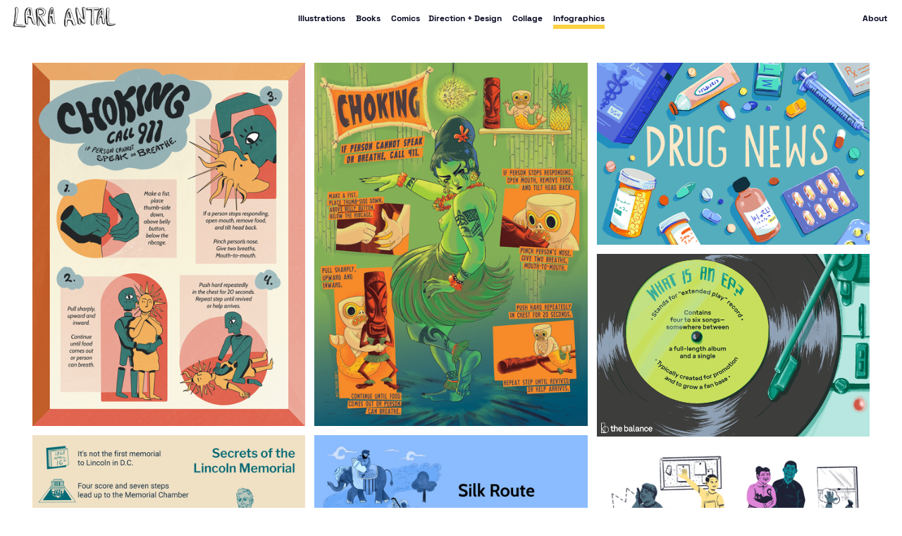

--- FILE ---
content_type: text/html; charset=UTF-8
request_url: https://lara-antal.com/Infographics
body_size: 65945
content:
<!DOCTYPE html>
<!-- 

        Running on cargo.site

-->
<html lang="en" data-predefined-style="true" data-css-presets="true" data-css-preset data-typography-preset>
	<head>
<script>
				var __cargo_context__ = 'live';
				var __cargo_js_ver__ = 'c=2837859173';
				var __cargo_maint__ = false;
				
				
			</script>
					<meta http-equiv="X-UA-Compatible" content="IE=edge,chrome=1">
		<meta http-equiv="Content-Type" content="text/html; charset=utf-8">
		<meta name="viewport" content="initial-scale=1.0, maximum-scale=1.0, user-scalable=no">
		
			<meta name="robots" content="index,follow">
		<title>Infographics — Lara Antal</title>
		<meta name="description" content="">
				<meta name="twitter:card" content="summary_large_image">
		<meta name="twitter:title" content="Infographics — Lara Antal">
		<meta name="twitter:description" content="">
		<meta name="twitter:image" content="https://freight.cargo.site/w/1000/i/7285c7ed35973980471926273446beec9c510cfc1128556d73aa84674f3a2c6d/Tiki_master_fix.jpg">
		<meta property="og:locale" content="en_US">
		<meta property="og:title" content="Infographics — Lara Antal">
		<meta property="og:description" content="">
		<meta property="og:url" content="https://lara-antal.com/Infographics">
		<meta property="og:image" content="https://freight.cargo.site/w/1000/i/7285c7ed35973980471926273446beec9c510cfc1128556d73aa84674f3a2c6d/Tiki_master_fix.jpg">
		<meta property="og:type" content="website">

		<link rel="preconnect" href="https://static.cargo.site" crossorigin>
		<link rel="preconnect" href="https://freight.cargo.site" crossorigin>

		<link rel="preconnect" href="https://fonts.gstatic.com" crossorigin>
				<link rel="preconnect" href="https://type.cargo.site" crossorigin>

		<!--<link rel="preload" href="https://static.cargo.site/assets/social/IconFont-Regular-0.9.3.woff2" as="font" type="font/woff" crossorigin>-->

		

		<link href="https://freight.cargo.site/t/original/i/f57ffa4fd2f98e5dde1c82164c28705118b089d5cb678832b3dc4a600cb98c5a/favicon_2.ico" rel="shortcut icon">
		<link href="https://lara-antal.com/rss" rel="alternate" type="application/rss+xml" title="Lara Antal feed">

		<link href="//fonts.googleapis.com/css?family=Rubik:400,400italic,700,700italic&c=2837859173&" id="" rel="stylesheet" type="text/css" />
<link href="https://lara-antal.com/stylesheet?c=2837859173&1764606243" id="member_stylesheet" rel="stylesheet" type="text/css" />
<style id="">@font-face{font-family:Icons;src:url(https://static.cargo.site/assets/social/IconFont-Regular-0.9.3.woff2);unicode-range:U+E000-E15C,U+F0000,U+FE0E}@font-face{font-family:Icons;src:url(https://static.cargo.site/assets/social/IconFont-Regular-0.9.3.woff2);font-weight:240;unicode-range:U+E000-E15C,U+F0000,U+FE0E}@font-face{font-family:Icons;src:url(https://static.cargo.site/assets/social/IconFont-Regular-0.9.3.woff2);unicode-range:U+E000-E15C,U+F0000,U+FE0E;font-weight:400}@font-face{font-family:Icons;src:url(https://static.cargo.site/assets/social/IconFont-Regular-0.9.3.woff2);unicode-range:U+E000-E15C,U+F0000,U+FE0E;font-weight:600}@font-face{font-family:Icons;src:url(https://static.cargo.site/assets/social/IconFont-Regular-0.9.3.woff2);unicode-range:U+E000-E15C,U+F0000,U+FE0E;font-weight:800}@font-face{font-family:Icons;src:url(https://static.cargo.site/assets/social/IconFont-Regular-0.9.3.woff2);unicode-range:U+E000-E15C,U+F0000,U+FE0E;font-style:italic}@font-face{font-family:Icons;src:url(https://static.cargo.site/assets/social/IconFont-Regular-0.9.3.woff2);unicode-range:U+E000-E15C,U+F0000,U+FE0E;font-weight:200;font-style:italic}@font-face{font-family:Icons;src:url(https://static.cargo.site/assets/social/IconFont-Regular-0.9.3.woff2);unicode-range:U+E000-E15C,U+F0000,U+FE0E;font-weight:400;font-style:italic}@font-face{font-family:Icons;src:url(https://static.cargo.site/assets/social/IconFont-Regular-0.9.3.woff2);unicode-range:U+E000-E15C,U+F0000,U+FE0E;font-weight:600;font-style:italic}@font-face{font-family:Icons;src:url(https://static.cargo.site/assets/social/IconFont-Regular-0.9.3.woff2);unicode-range:U+E000-E15C,U+F0000,U+FE0E;font-weight:800;font-style:italic}body.iconfont-loading,body.iconfont-loading *{color:transparent!important}body{-moz-osx-font-smoothing:grayscale;-webkit-font-smoothing:antialiased;-webkit-text-size-adjust:none}body.no-scroll{overflow:hidden}/*!
 * Content
 */.page{word-wrap:break-word}:focus{outline:0}.pointer-events-none{pointer-events:none}.pointer-events-auto{pointer-events:auto}.pointer-events-none .page_content .audio-player,.pointer-events-none .page_content .shop_product,.pointer-events-none .page_content a,.pointer-events-none .page_content audio,.pointer-events-none .page_content button,.pointer-events-none .page_content details,.pointer-events-none .page_content iframe,.pointer-events-none .page_content img,.pointer-events-none .page_content input,.pointer-events-none .page_content video{pointer-events:auto}.pointer-events-none .page_content *>a,.pointer-events-none .page_content>a{position:relative}s *{text-transform:inherit}#toolset{position:fixed;bottom:10px;right:10px;z-index:8}.mobile #toolset,.template_site_inframe #toolset{display:none}#toolset a{display:block;height:24px;width:24px;margin:0;padding:0;text-decoration:none;background:rgba(0,0,0,.2)}#toolset a:hover{background:rgba(0,0,0,.8)}[data-adminview] #toolset a,[data-adminview] #toolset_admin a{background:rgba(0,0,0,.04);pointer-events:none;cursor:default}#toolset_admin a:active{background:rgba(0,0,0,.7)}#toolset_admin a svg>*{transform:scale(1.1) translate(0,-.5px);transform-origin:50% 50%}#toolset_admin a svg{pointer-events:none;width:100%!important;height:auto!important}#following-container{overflow:auto;-webkit-overflow-scrolling:touch}#following-container iframe{height:100%;width:100%;position:absolute;top:0;left:0;right:0;bottom:0}:root{--following-width:-400px;--following-animation-duration:450ms}@keyframes following-open{0%{transform:translateX(0)}100%{transform:translateX(var(--following-width))}}@keyframes following-open-inverse{0%{transform:translateX(0)}100%{transform:translateX(calc(-1 * var(--following-width)))}}@keyframes following-close{0%{transform:translateX(var(--following-width))}100%{transform:translateX(0)}}@keyframes following-close-inverse{0%{transform:translateX(calc(-1 * var(--following-width)))}100%{transform:translateX(0)}}body.animate-left{animation:following-open var(--following-animation-duration);animation-fill-mode:both;animation-timing-function:cubic-bezier(.24,1,.29,1)}#following-container.animate-left{animation:following-close-inverse var(--following-animation-duration);animation-fill-mode:both;animation-timing-function:cubic-bezier(.24,1,.29,1)}#following-container.animate-left #following-frame{animation:following-close var(--following-animation-duration);animation-fill-mode:both;animation-timing-function:cubic-bezier(.24,1,.29,1)}body.animate-right{animation:following-close var(--following-animation-duration);animation-fill-mode:both;animation-timing-function:cubic-bezier(.24,1,.29,1)}#following-container.animate-right{animation:following-open-inverse var(--following-animation-duration);animation-fill-mode:both;animation-timing-function:cubic-bezier(.24,1,.29,1)}#following-container.animate-right #following-frame{animation:following-open var(--following-animation-duration);animation-fill-mode:both;animation-timing-function:cubic-bezier(.24,1,.29,1)}.slick-slider{position:relative;display:block;-moz-box-sizing:border-box;box-sizing:border-box;-webkit-user-select:none;-moz-user-select:none;-ms-user-select:none;user-select:none;-webkit-touch-callout:none;-khtml-user-select:none;-ms-touch-action:pan-y;touch-action:pan-y;-webkit-tap-highlight-color:transparent}.slick-list{position:relative;display:block;overflow:hidden;margin:0;padding:0}.slick-list:focus{outline:0}.slick-list.dragging{cursor:pointer;cursor:hand}.slick-slider .slick-list,.slick-slider .slick-track{transform:translate3d(0,0,0);will-change:transform}.slick-track{position:relative;top:0;left:0;display:block}.slick-track:after,.slick-track:before{display:table;content:'';width:1px;height:1px;margin-top:-1px;margin-left:-1px}.slick-track:after{clear:both}.slick-loading .slick-track{visibility:hidden}.slick-slide{display:none;float:left;height:100%;min-height:1px}[dir=rtl] .slick-slide{float:right}.content .slick-slide img{display:inline-block}.content .slick-slide img:not(.image-zoom){cursor:pointer}.content .scrub .slick-list,.content .scrub .slick-slide img:not(.image-zoom){cursor:ew-resize}body.slideshow-scrub-dragging *{cursor:ew-resize!important}.content .slick-slide img:not([src]),.content .slick-slide img[src='']{width:100%;height:auto}.slick-slide.slick-loading img{display:none}.slick-slide.dragging img{pointer-events:none}.slick-initialized .slick-slide{display:block}.slick-loading .slick-slide{visibility:hidden}.slick-vertical .slick-slide{display:block;height:auto;border:1px solid transparent}.slick-arrow.slick-hidden{display:none}.slick-arrow{position:absolute;z-index:9;width:0;top:0;height:100%;cursor:pointer;will-change:opacity;-webkit-transition:opacity 333ms cubic-bezier(.4,0,.22,1);transition:opacity 333ms cubic-bezier(.4,0,.22,1)}.slick-arrow.hidden{opacity:0}.slick-arrow svg{position:absolute;width:36px;height:36px;top:0;left:0;right:0;bottom:0;margin:auto;transform:translate(.25px,.25px)}.slick-arrow svg.right-arrow{transform:translate(.25px,.25px) scaleX(-1)}.slick-arrow svg:active{opacity:.75}.slick-arrow svg .arrow-shape{fill:none!important;stroke:#fff;stroke-linecap:square}.slick-arrow svg .arrow-outline{fill:none!important;stroke-width:2.5px;stroke:rgba(0,0,0,.6);stroke-linecap:square}.slick-arrow.slick-next{right:0;text-align:right}.slick-next svg,.wallpaper-navigation .slick-next svg{margin-right:10px}.mobile .slick-next svg{margin-right:10px}.slick-arrow.slick-prev{text-align:left}.slick-prev svg,.wallpaper-navigation .slick-prev svg{margin-left:10px}.mobile .slick-prev svg{margin-left:10px}.loading_animation{display:none;vertical-align:middle;z-index:15;line-height:0;pointer-events:none;border-radius:100%}.loading_animation.hidden{display:none}.loading_animation.pulsing{opacity:0;display:inline-block;animation-delay:.1s;-webkit-animation-delay:.1s;-moz-animation-delay:.1s;animation-duration:12s;animation-iteration-count:infinite;animation:fade-pulse-in .5s ease-in-out;-moz-animation:fade-pulse-in .5s ease-in-out;-webkit-animation:fade-pulse-in .5s ease-in-out;-webkit-animation-fill-mode:forwards;-moz-animation-fill-mode:forwards;animation-fill-mode:forwards}.loading_animation.pulsing.no-delay{animation-delay:0s;-webkit-animation-delay:0s;-moz-animation-delay:0s}.loading_animation div{border-radius:100%}.loading_animation div svg{max-width:100%;height:auto}.loading_animation div,.loading_animation div svg{width:20px;height:20px}.loading_animation.full-width svg{width:100%;height:auto}.loading_animation.full-width.big svg{width:100px;height:100px}.loading_animation div svg>*{fill:#ccc}.loading_animation div{-webkit-animation:spin-loading 12s ease-out;-webkit-animation-iteration-count:infinite;-moz-animation:spin-loading 12s ease-out;-moz-animation-iteration-count:infinite;animation:spin-loading 12s ease-out;animation-iteration-count:infinite}.loading_animation.hidden{display:none}[data-backdrop] .loading_animation{position:absolute;top:15px;left:15px;z-index:99}.loading_animation.position-absolute.middle{top:calc(50% - 10px);left:calc(50% - 10px)}.loading_animation.position-absolute.topleft{top:0;left:0}.loading_animation.position-absolute.middleright{top:calc(50% - 10px);right:1rem}.loading_animation.position-absolute.middleleft{top:calc(50% - 10px);left:1rem}.loading_animation.gray div svg>*{fill:#999}.loading_animation.gray-dark div svg>*{fill:#666}.loading_animation.gray-darker div svg>*{fill:#555}.loading_animation.gray-light div svg>*{fill:#ccc}.loading_animation.white div svg>*{fill:rgba(255,255,255,.85)}.loading_animation.blue div svg>*{fill:#698fff}.loading_animation.inline{display:inline-block;margin-bottom:.5ex}.loading_animation.inline.left{margin-right:.5ex}@-webkit-keyframes fade-pulse-in{0%{opacity:0}50%{opacity:.5}100%{opacity:1}}@-moz-keyframes fade-pulse-in{0%{opacity:0}50%{opacity:.5}100%{opacity:1}}@keyframes fade-pulse-in{0%{opacity:0}50%{opacity:.5}100%{opacity:1}}@-webkit-keyframes pulsate{0%{opacity:1}50%{opacity:0}100%{opacity:1}}@-moz-keyframes pulsate{0%{opacity:1}50%{opacity:0}100%{opacity:1}}@keyframes pulsate{0%{opacity:1}50%{opacity:0}100%{opacity:1}}@-webkit-keyframes spin-loading{0%{transform:rotate(0)}9%{transform:rotate(1050deg)}18%{transform:rotate(-1090deg)}20%{transform:rotate(-1080deg)}23%{transform:rotate(-1080deg)}28%{transform:rotate(-1095deg)}29%{transform:rotate(-1065deg)}34%{transform:rotate(-1080deg)}35%{transform:rotate(-1050deg)}40%{transform:rotate(-1065deg)}41%{transform:rotate(-1035deg)}44%{transform:rotate(-1035deg)}47%{transform:rotate(-2160deg)}50%{transform:rotate(-2160deg)}56%{transform:rotate(45deg)}60%{transform:rotate(45deg)}80%{transform:rotate(6120deg)}100%{transform:rotate(0)}}@keyframes spin-loading{0%{transform:rotate(0)}9%{transform:rotate(1050deg)}18%{transform:rotate(-1090deg)}20%{transform:rotate(-1080deg)}23%{transform:rotate(-1080deg)}28%{transform:rotate(-1095deg)}29%{transform:rotate(-1065deg)}34%{transform:rotate(-1080deg)}35%{transform:rotate(-1050deg)}40%{transform:rotate(-1065deg)}41%{transform:rotate(-1035deg)}44%{transform:rotate(-1035deg)}47%{transform:rotate(-2160deg)}50%{transform:rotate(-2160deg)}56%{transform:rotate(45deg)}60%{transform:rotate(45deg)}80%{transform:rotate(6120deg)}100%{transform:rotate(0)}}[grid-row]{align-items:flex-start;box-sizing:border-box;display:-webkit-box;display:-webkit-flex;display:-ms-flexbox;display:flex;-webkit-flex-wrap:wrap;-ms-flex-wrap:wrap;flex-wrap:wrap}[grid-col]{box-sizing:border-box}[grid-row] [grid-col].empty:after{content:"\0000A0";cursor:text}body.mobile[data-adminview=content-editproject] [grid-row] [grid-col].empty:after{display:none}[grid-col=auto]{-webkit-box-flex:1;-webkit-flex:1;-ms-flex:1;flex:1}[grid-col=x12]{width:100%}[grid-col=x11]{width:50%}[grid-col=x10]{width:33.33%}[grid-col=x9]{width:25%}[grid-col=x8]{width:20%}[grid-col=x7]{width:16.666666667%}[grid-col=x6]{width:14.285714286%}[grid-col=x5]{width:12.5%}[grid-col=x4]{width:11.111111111%}[grid-col=x3]{width:10%}[grid-col=x2]{width:9.090909091%}[grid-col=x1]{width:8.333333333%}[grid-col="1"]{width:8.33333%}[grid-col="2"]{width:16.66667%}[grid-col="3"]{width:25%}[grid-col="4"]{width:33.33333%}[grid-col="5"]{width:41.66667%}[grid-col="6"]{width:50%}[grid-col="7"]{width:58.33333%}[grid-col="8"]{width:66.66667%}[grid-col="9"]{width:75%}[grid-col="10"]{width:83.33333%}[grid-col="11"]{width:91.66667%}[grid-col="12"]{width:100%}body.mobile [grid-responsive] [grid-col]{width:100%;-webkit-box-flex:none;-webkit-flex:none;-ms-flex:none;flex:none}[data-ce-host=true][contenteditable=true] [grid-pad]{pointer-events:none}[data-ce-host=true][contenteditable=true] [grid-pad]>*{pointer-events:auto}[grid-pad="0"]{padding:0}[grid-pad="0.25"]{padding:.125rem}[grid-pad="0.5"]{padding:.25rem}[grid-pad="0.75"]{padding:.375rem}[grid-pad="1"]{padding:.5rem}[grid-pad="1.25"]{padding:.625rem}[grid-pad="1.5"]{padding:.75rem}[grid-pad="1.75"]{padding:.875rem}[grid-pad="2"]{padding:1rem}[grid-pad="2.5"]{padding:1.25rem}[grid-pad="3"]{padding:1.5rem}[grid-pad="3.5"]{padding:1.75rem}[grid-pad="4"]{padding:2rem}[grid-pad="5"]{padding:2.5rem}[grid-pad="6"]{padding:3rem}[grid-pad="7"]{padding:3.5rem}[grid-pad="8"]{padding:4rem}[grid-pad="9"]{padding:4.5rem}[grid-pad="10"]{padding:5rem}[grid-gutter="0"]{margin:0}[grid-gutter="0.5"]{margin:-.25rem}[grid-gutter="1"]{margin:-.5rem}[grid-gutter="1.5"]{margin:-.75rem}[grid-gutter="2"]{margin:-1rem}[grid-gutter="2.5"]{margin:-1.25rem}[grid-gutter="3"]{margin:-1.5rem}[grid-gutter="3.5"]{margin:-1.75rem}[grid-gutter="4"]{margin:-2rem}[grid-gutter="5"]{margin:-2.5rem}[grid-gutter="6"]{margin:-3rem}[grid-gutter="7"]{margin:-3.5rem}[grid-gutter="8"]{margin:-4rem}[grid-gutter="10"]{margin:-5rem}[grid-gutter="12"]{margin:-6rem}[grid-gutter="14"]{margin:-7rem}[grid-gutter="16"]{margin:-8rem}[grid-gutter="18"]{margin:-9rem}[grid-gutter="20"]{margin:-10rem}small{max-width:100%;text-decoration:inherit}img:not([src]),img[src='']{outline:1px solid rgba(177,177,177,.4);outline-offset:-1px;content:url([data-uri])}img.image-zoom{cursor:-webkit-zoom-in;cursor:-moz-zoom-in;cursor:zoom-in}#imprimatur{color:#333;font-size:10px;font-family:-apple-system,BlinkMacSystemFont,"Segoe UI",Roboto,Oxygen,Ubuntu,Cantarell,"Open Sans","Helvetica Neue",sans-serif,"Sans Serif",Icons;/*!System*/position:fixed;opacity:.3;right:-28px;bottom:160px;transform:rotate(270deg);-ms-transform:rotate(270deg);-webkit-transform:rotate(270deg);z-index:8;text-transform:uppercase;color:#999;opacity:.5;padding-bottom:2px;text-decoration:none}.mobile #imprimatur{display:none}bodycopy cargo-link a{font-family:-apple-system,BlinkMacSystemFont,"Segoe UI",Roboto,Oxygen,Ubuntu,Cantarell,"Open Sans","Helvetica Neue",sans-serif,"Sans Serif",Icons;/*!System*/font-size:12px;font-style:normal;font-weight:400;transform:rotate(270deg);text-decoration:none;position:fixed!important;right:-27px;bottom:100px;text-decoration:none;letter-spacing:normal;background:0 0;border:0;border-bottom:0;outline:0}/*! PhotoSwipe Default UI CSS by Dmitry Semenov | photoswipe.com | MIT license */.pswp--has_mouse .pswp__button--arrow--left,.pswp--has_mouse .pswp__button--arrow--right,.pswp__ui{visibility:visible}.pswp--minimal--dark .pswp__top-bar,.pswp__button{background:0 0}.pswp,.pswp__bg,.pswp__container,.pswp__img--placeholder,.pswp__zoom-wrap,.quick-view-navigation{-webkit-backface-visibility:hidden}.pswp__button{cursor:pointer;opacity:1;-webkit-appearance:none;transition:opacity .2s;-webkit-box-shadow:none;box-shadow:none}.pswp__button-close>svg{top:10px;right:10px;margin-left:auto}.pswp--touch .quick-view-navigation{display:none}.pswp__ui{-webkit-font-smoothing:auto;opacity:1;z-index:1550}.quick-view-navigation{will-change:opacity;-webkit-transition:opacity 333ms cubic-bezier(.4,0,.22,1);transition:opacity 333ms cubic-bezier(.4,0,.22,1)}.quick-view-navigation .pswp__group .pswp__button{pointer-events:auto}.pswp__button>svg{position:absolute;width:36px;height:36px}.quick-view-navigation .pswp__group:active svg{opacity:.75}.pswp__button svg .shape-shape{fill:#fff}.pswp__button svg .shape-outline{fill:#000}.pswp__button-prev>svg{top:0;bottom:0;left:10px;margin:auto}.pswp__button-next>svg{top:0;bottom:0;right:10px;margin:auto}.quick-view-navigation .pswp__group .pswp__button-prev{position:absolute;left:0;top:0;width:0;height:100%}.quick-view-navigation .pswp__group .pswp__button-next{position:absolute;right:0;top:0;width:0;height:100%}.quick-view-navigation .close-button,.quick-view-navigation .left-arrow,.quick-view-navigation .right-arrow{transform:translate(.25px,.25px)}.quick-view-navigation .right-arrow{transform:translate(.25px,.25px) scaleX(-1)}.pswp__button svg .shape-outline{fill:transparent!important;stroke:#000;stroke-width:2.5px;stroke-linecap:square}.pswp__button svg .shape-shape{fill:transparent!important;stroke:#fff;stroke-width:1.5px;stroke-linecap:square}.pswp__bg,.pswp__scroll-wrap,.pswp__zoom-wrap{width:100%;position:absolute}.quick-view-navigation .pswp__group .pswp__button-close{margin:0}.pswp__container,.pswp__item,.pswp__zoom-wrap{right:0;bottom:0;top:0;position:absolute;left:0}.pswp__ui--hidden .pswp__button{opacity:.001}.pswp__ui--hidden .pswp__button,.pswp__ui--hidden .pswp__button *{pointer-events:none}.pswp .pswp__ui.pswp__ui--displaynone{display:none}.pswp__element--disabled{display:none!important}/*! PhotoSwipe main CSS by Dmitry Semenov | photoswipe.com | MIT license */.pswp{position:fixed;display:none;height:100%;width:100%;top:0;left:0;right:0;bottom:0;margin:auto;-ms-touch-action:none;touch-action:none;z-index:9999999;-webkit-text-size-adjust:100%;line-height:initial;letter-spacing:initial;outline:0}.pswp img{max-width:none}.pswp--zoom-disabled .pswp__img{cursor:default!important}.pswp--animate_opacity{opacity:.001;will-change:opacity;-webkit-transition:opacity 333ms cubic-bezier(.4,0,.22,1);transition:opacity 333ms cubic-bezier(.4,0,.22,1)}.pswp--open{display:block}.pswp--zoom-allowed .pswp__img{cursor:-webkit-zoom-in;cursor:-moz-zoom-in;cursor:zoom-in}.pswp--zoomed-in .pswp__img{cursor:-webkit-grab;cursor:-moz-grab;cursor:grab}.pswp--dragging .pswp__img{cursor:-webkit-grabbing;cursor:-moz-grabbing;cursor:grabbing}.pswp__bg{left:0;top:0;height:100%;opacity:0;transform:translateZ(0);will-change:opacity}.pswp__scroll-wrap{left:0;top:0;height:100%}.pswp__container,.pswp__zoom-wrap{-ms-touch-action:none;touch-action:none}.pswp__container,.pswp__img{-webkit-user-select:none;-moz-user-select:none;-ms-user-select:none;user-select:none;-webkit-tap-highlight-color:transparent;-webkit-touch-callout:none}.pswp__zoom-wrap{-webkit-transform-origin:left top;-ms-transform-origin:left top;transform-origin:left top;-webkit-transition:-webkit-transform 222ms cubic-bezier(.4,0,.22,1);transition:transform 222ms cubic-bezier(.4,0,.22,1)}.pswp__bg{-webkit-transition:opacity 222ms cubic-bezier(.4,0,.22,1);transition:opacity 222ms cubic-bezier(.4,0,.22,1)}.pswp--animated-in .pswp__bg,.pswp--animated-in .pswp__zoom-wrap{-webkit-transition:none;transition:none}.pswp--hide-overflow .pswp__scroll-wrap,.pswp--hide-overflow.pswp{overflow:hidden}.pswp__img{position:absolute;width:auto;height:auto;top:0;left:0}.pswp__img--placeholder--blank{background:#222}.pswp--ie .pswp__img{width:100%!important;height:auto!important;left:0;top:0}.pswp__ui--idle{opacity:0}.pswp__error-msg{position:absolute;left:0;top:50%;width:100%;text-align:center;font-size:14px;line-height:16px;margin-top:-8px;color:#ccc}.pswp__error-msg a{color:#ccc;text-decoration:underline}.pswp__error-msg{font-family:-apple-system,BlinkMacSystemFont,"Segoe UI",Roboto,Oxygen,Ubuntu,Cantarell,"Open Sans","Helvetica Neue",sans-serif}.quick-view.mouse-down .iframe-item{pointer-events:none!important}.quick-view-caption-positioner{pointer-events:none;width:100%;height:100%}.quick-view-caption-wrapper{margin:auto;position:absolute;bottom:0;left:0;right:0}.quick-view-horizontal-align-left .quick-view-caption-wrapper{margin-left:0}.quick-view-horizontal-align-right .quick-view-caption-wrapper{margin-right:0}[data-quick-view-caption]{transition:.1s opacity ease-in-out;position:absolute;bottom:0;left:0;right:0}.quick-view-horizontal-align-left [data-quick-view-caption]{text-align:left}.quick-view-horizontal-align-right [data-quick-view-caption]{text-align:right}.quick-view-caption{transition:.1s opacity ease-in-out}.quick-view-caption>*{display:inline-block}.quick-view-caption *{pointer-events:auto}.quick-view-caption.hidden{opacity:0}.shop_product .dropdown_wrapper{flex:0 0 100%;position:relative}.shop_product select{appearance:none;-moz-appearance:none;-webkit-appearance:none;outline:0;-webkit-font-smoothing:antialiased;-moz-osx-font-smoothing:grayscale;cursor:pointer;border-radius:0;white-space:nowrap;overflow:hidden!important;text-overflow:ellipsis}.shop_product select.dropdown::-ms-expand{display:none}.shop_product a{cursor:pointer;border-bottom:none;text-decoration:none}.shop_product a.out-of-stock{pointer-events:none}body.audio-player-dragging *{cursor:ew-resize!important}.audio-player{display:inline-flex;flex:1 0 calc(100% - 2px);width:calc(100% - 2px)}.audio-player .button{height:100%;flex:0 0 3.3rem;display:flex}.audio-player .separator{left:3.3rem;height:100%}.audio-player .buffer{width:0%;height:100%;transition:left .3s linear,width .3s linear}.audio-player.seeking .buffer{transition:left 0s,width 0s}.audio-player.seeking{user-select:none;-webkit-user-select:none;cursor:ew-resize}.audio-player.seeking *{user-select:none;-webkit-user-select:none;cursor:ew-resize}.audio-player .bar{overflow:hidden;display:flex;justify-content:space-between;align-content:center;flex-grow:1}.audio-player .progress{width:0%;height:100%;transition:width .3s linear}.audio-player.seeking .progress{transition:width 0s}.audio-player .pause,.audio-player .play{cursor:pointer;height:100%}.audio-player .note-icon{margin:auto 0;order:2;flex:0 1 auto}.audio-player .title{white-space:nowrap;overflow:hidden;text-overflow:ellipsis;pointer-events:none;user-select:none;padding:.5rem 0 .5rem 1rem;margin:auto auto auto 0;flex:0 3 auto;min-width:0;width:100%}.audio-player .total-time{flex:0 1 auto;margin:auto 0}.audio-player .current-time,.audio-player .play-text{flex:0 1 auto;margin:auto 0}.audio-player .stream-anim{user-select:none;margin:auto auto auto 0}.audio-player .stream-anim span{display:inline-block}.audio-player .buffer,.audio-player .current-time,.audio-player .note-svg,.audio-player .play-text,.audio-player .separator,.audio-player .total-time{user-select:none;pointer-events:none}.audio-player .buffer,.audio-player .play-text,.audio-player .progress{position:absolute}.audio-player,.audio-player .bar,.audio-player .button,.audio-player .current-time,.audio-player .note-icon,.audio-player .pause,.audio-player .play,.audio-player .total-time{position:relative}body.mobile .audio-player,body.mobile .audio-player *{-webkit-touch-callout:none}#standalone-admin-frame{border:0;width:400px;position:absolute;right:0;top:0;height:100vh;z-index:99}body[standalone-admin=true] #standalone-admin-frame{transform:translate(0,0)}body[standalone-admin=true] .main_container{width:calc(100% - 400px)}body[standalone-admin=false] #standalone-admin-frame{transform:translate(100%,0)}body[standalone-admin=false] .main_container{width:100%}.toggle_standaloneAdmin{position:fixed;top:0;right:400px;height:40px;width:40px;z-index:999;cursor:pointer;background-color:rgba(0,0,0,.4)}.toggle_standaloneAdmin:active{opacity:.7}body[standalone-admin=false] .toggle_standaloneAdmin{right:0}.toggle_standaloneAdmin *{color:#fff;fill:#fff}.toggle_standaloneAdmin svg{padding:6px;width:100%;height:100%;opacity:.85}body[standalone-admin=false] .toggle_standaloneAdmin #close,body[standalone-admin=true] .toggle_standaloneAdmin #backdropsettings{display:none}.toggle_standaloneAdmin>div{width:100%;height:100%}#admin_toggle_button{position:fixed;top:50%;transform:translate(0,-50%);right:400px;height:36px;width:12px;z-index:999;cursor:pointer;background-color:rgba(0,0,0,.09);padding-left:2px;margin-right:5px}#admin_toggle_button .bar{content:'';background:rgba(0,0,0,.09);position:fixed;width:5px;bottom:0;top:0;z-index:10}#admin_toggle_button:active{background:rgba(0,0,0,.065)}#admin_toggle_button *{color:#fff;fill:#fff}#admin_toggle_button svg{padding:0;width:16px;height:36px;margin-left:1px;opacity:1}#admin_toggle_button svg *{fill:#fff;opacity:1}#admin_toggle_button[data-state=closed] .toggle_admin_close{display:none}#admin_toggle_button[data-state=closed],#admin_toggle_button[data-state=closed] .toggle_admin_open{width:20px;cursor:pointer;margin:0}#admin_toggle_button[data-state=closed] svg{margin-left:2px}#admin_toggle_button[data-state=open] .toggle_admin_open{display:none}select,select *{text-rendering:auto!important}b b{font-weight:inherit}*{-webkit-box-sizing:border-box;-moz-box-sizing:border-box;box-sizing:border-box}customhtml>*{position:relative;z-index:10}body,html{min-height:100vh;margin:0;padding:0}html{touch-action:manipulation;position:relative;background-color:#fff}.main_container{min-height:100vh;width:100%;overflow:hidden}.container{display:-webkit-box;display:-webkit-flex;display:-moz-box;display:-ms-flexbox;display:flex;-webkit-flex-wrap:wrap;-moz-flex-wrap:wrap;-ms-flex-wrap:wrap;flex-wrap:wrap;max-width:100%;width:100%;overflow:visible}.container{align-items:flex-start;-webkit-align-items:flex-start}.page{z-index:2}.page ul li>text-limit{display:block}.content,.content_container,.pinned{-webkit-flex:1 0 auto;-moz-flex:1 0 auto;-ms-flex:1 0 auto;flex:1 0 auto;max-width:100%}.content_container{width:100%}.content_container.full_height{min-height:100vh}.page_background{position:absolute;top:0;left:0;width:100%;height:100%}.page_container{position:relative;overflow:visible;width:100%}.backdrop{position:absolute;top:0;z-index:1;width:100%;height:100%;max-height:100vh}.backdrop>div{position:absolute;top:0;left:0;width:100%;height:100%;-webkit-backface-visibility:hidden;backface-visibility:hidden;transform:translate3d(0,0,0);contain:strict}[data-backdrop].backdrop>div[data-overflowing]{max-height:100vh;position:absolute;top:0;left:0}body.mobile [split-responsive]{display:flex;flex-direction:column}body.mobile [split-responsive] .container{width:100%;order:2}body.mobile [split-responsive] .backdrop{position:relative;height:50vh;width:100%;order:1}body.mobile [split-responsive] [data-auxiliary].backdrop{position:absolute;height:50vh;width:100%;order:1}.page{position:relative;z-index:2}img[data-align=left]{float:left}img[data-align=right]{float:right}[data-rotation]{transform-origin:center center}.content .page_content:not([contenteditable=true]) [data-draggable]{pointer-events:auto!important;backface-visibility:hidden}.preserve-3d{-moz-transform-style:preserve-3d;transform-style:preserve-3d}.content .page_content:not([contenteditable=true]) [data-draggable] iframe{pointer-events:none!important}.dragging-active iframe{pointer-events:none!important}.content .page_content:not([contenteditable=true]) [data-draggable]:active{opacity:1}.content .scroll-transition-fade{transition:transform 1s ease-in-out,opacity .8s ease-in-out}.content .scroll-transition-fade.below-viewport{opacity:0;transform:translateY(40px)}.mobile.full_width .page_container:not([split-layout]) .container_width{width:100%}[data-view=pinned_bottom] .bottom_pin_invisibility{visibility:hidden}.pinned{position:relative;width:100%}.pinned .page_container.accommodate:not(.fixed):not(.overlay){z-index:2}.pinned .page_container.overlay{position:absolute;z-index:4}.pinned .page_container.overlay.fixed{position:fixed}.pinned .page_container.overlay.fixed .page{max-height:100vh;-webkit-overflow-scrolling:touch}.pinned .page_container.overlay.fixed .page.allow-scroll{overflow-y:auto;overflow-x:hidden}.pinned .page_container.overlay.fixed .page.allow-scroll{align-items:flex-start;-webkit-align-items:flex-start}.pinned .page_container .page.allow-scroll::-webkit-scrollbar{width:0;background:0 0;display:none}.pinned.pinned_top .page_container.overlay{left:0;top:0}.pinned.pinned_bottom .page_container.overlay{left:0;bottom:0}div[data-container=set]:empty{margin-top:1px}.thumbnails{position:relative;z-index:1}[thumbnails=grid]{align-items:baseline}[thumbnails=justify] .thumbnail{box-sizing:content-box}[thumbnails][data-padding-zero] .thumbnail{margin-bottom:-1px}[thumbnails=montessori] .thumbnail{pointer-events:auto;position:absolute}[thumbnails] .thumbnail>a{display:block;text-decoration:none}[thumbnails=montessori]{height:0}[thumbnails][data-resizing],[thumbnails][data-resizing] *{cursor:nwse-resize}[thumbnails] .thumbnail .resize-handle{cursor:nwse-resize;width:26px;height:26px;padding:5px;position:absolute;opacity:.75;right:-1px;bottom:-1px;z-index:100}[thumbnails][data-resizing] .resize-handle{display:none}[thumbnails] .thumbnail .resize-handle svg{position:absolute;top:0;left:0}[thumbnails] .thumbnail .resize-handle:hover{opacity:1}[data-can-move].thumbnail .resize-handle svg .resize_path_outline{fill:#fff}[data-can-move].thumbnail .resize-handle svg .resize_path{fill:#000}[thumbnails=montessori] .thumbnail_sizer{height:0;width:100%;position:relative;padding-bottom:100%;pointer-events:none}[thumbnails] .thumbnail img{display:block;min-height:3px;margin-bottom:0}[thumbnails] .thumbnail img:not([src]),img[src=""]{margin:0!important;width:100%;min-height:3px;height:100%!important;position:absolute}[aspect-ratio="1x1"].thumb_image{height:0;padding-bottom:100%;overflow:hidden}[aspect-ratio="4x3"].thumb_image{height:0;padding-bottom:75%;overflow:hidden}[aspect-ratio="16x9"].thumb_image{height:0;padding-bottom:56.25%;overflow:hidden}[thumbnails] .thumb_image{width:100%;position:relative}[thumbnails][thumbnail-vertical-align=top]{align-items:flex-start}[thumbnails][thumbnail-vertical-align=middle]{align-items:center}[thumbnails][thumbnail-vertical-align=bottom]{align-items:baseline}[thumbnails][thumbnail-horizontal-align=left]{justify-content:flex-start}[thumbnails][thumbnail-horizontal-align=middle]{justify-content:center}[thumbnails][thumbnail-horizontal-align=right]{justify-content:flex-end}.thumb_image.default_image>svg{position:absolute;top:0;left:0;bottom:0;right:0;width:100%;height:100%}.thumb_image.default_image{outline:1px solid #ccc;outline-offset:-1px;position:relative}.mobile.full_width [data-view=Thumbnail] .thumbnails_width{width:100%}.content [data-draggable] a:active,.content [data-draggable] img:active{opacity:initial}.content .draggable-dragging{opacity:initial}[data-draggable].draggable_visible{visibility:visible}[data-draggable].draggable_hidden{visibility:hidden}.gallery_card [data-draggable],.marquee [data-draggable]{visibility:inherit}[data-draggable]{visibility:visible;background-color:rgba(0,0,0,.003)}#site_menu_panel_container .image-gallery:not(.initialized){height:0;padding-bottom:100%;min-height:initial}.image-gallery:not(.initialized){min-height:100vh;visibility:hidden;width:100%}.image-gallery .gallery_card img{display:block;width:100%;height:auto}.image-gallery .gallery_card{transform-origin:center}.image-gallery .gallery_card.dragging{opacity:.1;transform:initial!important}.image-gallery:not([image-gallery=slideshow]) .gallery_card iframe:only-child,.image-gallery:not([image-gallery=slideshow]) .gallery_card video:only-child{width:100%;height:100%;top:0;left:0;position:absolute}.image-gallery[image-gallery=slideshow] .gallery_card video[muted][autoplay]:not([controls]),.image-gallery[image-gallery=slideshow] .gallery_card video[muted][data-autoplay]:not([controls]){pointer-events:none}.image-gallery [image-gallery-pad="0"] video:only-child{object-fit:cover;height:calc(100% + 1px)}div.image-gallery>a,div.image-gallery>iframe,div.image-gallery>img,div.image-gallery>video{display:none}[image-gallery-row]{align-items:flex-start;box-sizing:border-box;display:-webkit-box;display:-webkit-flex;display:-ms-flexbox;display:flex;-webkit-flex-wrap:wrap;-ms-flex-wrap:wrap;flex-wrap:wrap}.image-gallery .gallery_card_image{width:100%;position:relative}[data-predefined-style=true] .image-gallery a.gallery_card{display:block;border:none}[image-gallery-col]{box-sizing:border-box}[image-gallery-col=x12]{width:100%}[image-gallery-col=x11]{width:50%}[image-gallery-col=x10]{width:33.33%}[image-gallery-col=x9]{width:25%}[image-gallery-col=x8]{width:20%}[image-gallery-col=x7]{width:16.666666667%}[image-gallery-col=x6]{width:14.285714286%}[image-gallery-col=x5]{width:12.5%}[image-gallery-col=x4]{width:11.111111111%}[image-gallery-col=x3]{width:10%}[image-gallery-col=x2]{width:9.090909091%}[image-gallery-col=x1]{width:8.333333333%}.content .page_content [image-gallery-pad].image-gallery{pointer-events:none}.content .page_content [image-gallery-pad].image-gallery .gallery_card_image>*,.content .page_content [image-gallery-pad].image-gallery .gallery_image_caption{pointer-events:auto}.content .page_content [image-gallery-pad="0"]{padding:0}.content .page_content [image-gallery-pad="0.25"]{padding:.125rem}.content .page_content [image-gallery-pad="0.5"]{padding:.25rem}.content .page_content [image-gallery-pad="0.75"]{padding:.375rem}.content .page_content [image-gallery-pad="1"]{padding:.5rem}.content .page_content [image-gallery-pad="1.25"]{padding:.625rem}.content .page_content [image-gallery-pad="1.5"]{padding:.75rem}.content .page_content [image-gallery-pad="1.75"]{padding:.875rem}.content .page_content [image-gallery-pad="2"]{padding:1rem}.content .page_content [image-gallery-pad="2.5"]{padding:1.25rem}.content .page_content [image-gallery-pad="3"]{padding:1.5rem}.content .page_content [image-gallery-pad="3.5"]{padding:1.75rem}.content .page_content [image-gallery-pad="4"]{padding:2rem}.content .page_content [image-gallery-pad="5"]{padding:2.5rem}.content .page_content [image-gallery-pad="6"]{padding:3rem}.content .page_content [image-gallery-pad="7"]{padding:3.5rem}.content .page_content [image-gallery-pad="8"]{padding:4rem}.content .page_content [image-gallery-pad="9"]{padding:4.5rem}.content .page_content [image-gallery-pad="10"]{padding:5rem}.content .page_content [image-gallery-gutter="0"]{margin:0}.content .page_content [image-gallery-gutter="0.5"]{margin:-.25rem}.content .page_content [image-gallery-gutter="1"]{margin:-.5rem}.content .page_content [image-gallery-gutter="1.5"]{margin:-.75rem}.content .page_content [image-gallery-gutter="2"]{margin:-1rem}.content .page_content [image-gallery-gutter="2.5"]{margin:-1.25rem}.content .page_content [image-gallery-gutter="3"]{margin:-1.5rem}.content .page_content [image-gallery-gutter="3.5"]{margin:-1.75rem}.content .page_content [image-gallery-gutter="4"]{margin:-2rem}.content .page_content [image-gallery-gutter="5"]{margin:-2.5rem}.content .page_content [image-gallery-gutter="6"]{margin:-3rem}.content .page_content [image-gallery-gutter="7"]{margin:-3.5rem}.content .page_content [image-gallery-gutter="8"]{margin:-4rem}.content .page_content [image-gallery-gutter="10"]{margin:-5rem}.content .page_content [image-gallery-gutter="12"]{margin:-6rem}.content .page_content [image-gallery-gutter="14"]{margin:-7rem}.content .page_content [image-gallery-gutter="16"]{margin:-8rem}.content .page_content [image-gallery-gutter="18"]{margin:-9rem}.content .page_content [image-gallery-gutter="20"]{margin:-10rem}[image-gallery=slideshow]:not(.initialized)>*{min-height:1px;opacity:0;min-width:100%}[image-gallery=slideshow][data-constrained-by=height] [image-gallery-vertical-align].slick-track{align-items:flex-start}[image-gallery=slideshow] img.image-zoom:active{opacity:initial}[image-gallery=slideshow].slick-initialized .gallery_card{pointer-events:none}[image-gallery=slideshow].slick-initialized .gallery_card.slick-current{pointer-events:auto}[image-gallery=slideshow] .gallery_card:not(.has_caption){line-height:0}.content .page_content [image-gallery=slideshow].image-gallery>*{pointer-events:auto}.content [image-gallery=slideshow].image-gallery.slick-initialized .gallery_card{overflow:hidden;margin:0;display:flex;flex-flow:row wrap;flex-shrink:0}.content [image-gallery=slideshow].image-gallery.slick-initialized .gallery_card.slick-current{overflow:visible}[image-gallery=slideshow] .gallery_image_caption{opacity:1;transition:opacity .3s;-webkit-transition:opacity .3s;width:100%;margin-left:auto;margin-right:auto;clear:both}[image-gallery-horizontal-align=left] .gallery_image_caption{text-align:left}[image-gallery-horizontal-align=middle] .gallery_image_caption{text-align:center}[image-gallery-horizontal-align=right] .gallery_image_caption{text-align:right}[image-gallery=slideshow][data-slideshow-in-transition] .gallery_image_caption{opacity:0;transition:opacity .3s;-webkit-transition:opacity .3s}[image-gallery=slideshow] .gallery_card_image{width:initial;margin:0;display:inline-block}[image-gallery=slideshow] .gallery_card img{margin:0;display:block}[image-gallery=slideshow][data-exploded]{align-items:flex-start;box-sizing:border-box;display:-webkit-box;display:-webkit-flex;display:-ms-flexbox;display:flex;-webkit-flex-wrap:wrap;-ms-flex-wrap:wrap;flex-wrap:wrap;justify-content:flex-start;align-content:flex-start}[image-gallery=slideshow][data-exploded] .gallery_card{padding:1rem;width:16.666%}[image-gallery=slideshow][data-exploded] .gallery_card_image{height:0;display:block;width:100%}[image-gallery=grid]{align-items:baseline}[image-gallery=grid] .gallery_card.has_caption .gallery_card_image{display:block}[image-gallery=grid] [image-gallery-pad="0"].gallery_card{margin-bottom:-1px}[image-gallery=grid] .gallery_card img{margin:0}[image-gallery=columns] .gallery_card img{margin:0}[image-gallery=justify]{align-items:flex-start}[image-gallery=justify] .gallery_card img{margin:0}[image-gallery=montessori][image-gallery-row]{display:block}[image-gallery=montessori] a.gallery_card,[image-gallery=montessori] div.gallery_card{position:absolute;pointer-events:auto}[image-gallery=montessori][data-can-move] .gallery_card,[image-gallery=montessori][data-can-move] .gallery_card .gallery_card_image,[image-gallery=montessori][data-can-move] .gallery_card .gallery_card_image>*{cursor:move}[image-gallery=montessori]{position:relative;height:0}[image-gallery=freeform] .gallery_card{position:relative}[image-gallery=freeform] [image-gallery-pad="0"].gallery_card{margin-bottom:-1px}[image-gallery-vertical-align]{display:flex;flex-flow:row wrap}[image-gallery-vertical-align].slick-track{display:flex;flex-flow:row nowrap}.image-gallery .slick-list{margin-bottom:-.3px}[image-gallery-vertical-align=top]{align-content:flex-start;align-items:flex-start}[image-gallery-vertical-align=middle]{align-items:center;align-content:center}[image-gallery-vertical-align=bottom]{align-content:flex-end;align-items:flex-end}[image-gallery-horizontal-align=left]{justify-content:flex-start}[image-gallery-horizontal-align=middle]{justify-content:center}[image-gallery-horizontal-align=right]{justify-content:flex-end}.image-gallery[data-resizing],.image-gallery[data-resizing] *{cursor:nwse-resize!important}.image-gallery .gallery_card .resize-handle,.image-gallery .gallery_card .resize-handle *{cursor:nwse-resize!important}.image-gallery .gallery_card .resize-handle{width:26px;height:26px;padding:5px;position:absolute;opacity:.75;right:-1px;bottom:-1px;z-index:10}.image-gallery[data-resizing] .resize-handle{display:none}.image-gallery .gallery_card .resize-handle svg{cursor:nwse-resize!important;position:absolute;top:0;left:0}.image-gallery .gallery_card .resize-handle:hover{opacity:1}[data-can-move].gallery_card .resize-handle svg .resize_path_outline{fill:#fff}[data-can-move].gallery_card .resize-handle svg .resize_path{fill:#000}[image-gallery=montessori] .thumbnail_sizer{height:0;width:100%;position:relative;padding-bottom:100%;pointer-events:none}#site_menu_button{display:block;text-decoration:none;pointer-events:auto;z-index:9;vertical-align:top;cursor:pointer;box-sizing:content-box;font-family:Icons}#site_menu_button.custom_icon{padding:0;line-height:0}#site_menu_button.custom_icon img{width:100%;height:auto}#site_menu_wrapper.disabled #site_menu_button{display:none}#site_menu_wrapper.mobile_only #site_menu_button{display:none}body.mobile #site_menu_wrapper.mobile_only:not(.disabled) #site_menu_button:not(.active){display:block}#site_menu_panel_container[data-type=cargo_menu] #site_menu_panel{display:block;position:fixed;top:0;right:0;bottom:0;left:0;z-index:10;cursor:default}.site_menu{pointer-events:auto;position:absolute;z-index:11;top:0;bottom:0;line-height:0;max-width:400px;min-width:300px;font-size:20px;text-align:left;background:rgba(20,20,20,.95);padding:20px 30px 90px 30px;overflow-y:auto;overflow-x:hidden;display:-webkit-box;display:-webkit-flex;display:-ms-flexbox;display:flex;-webkit-box-orient:vertical;-webkit-box-direction:normal;-webkit-flex-direction:column;-ms-flex-direction:column;flex-direction:column;-webkit-box-pack:start;-webkit-justify-content:flex-start;-ms-flex-pack:start;justify-content:flex-start}body.mobile #site_menu_wrapper .site_menu{-webkit-overflow-scrolling:touch;min-width:auto;max-width:100%;width:100%;padding:20px}#site_menu_wrapper[data-sitemenu-position=bottom-left] #site_menu,#site_menu_wrapper[data-sitemenu-position=top-left] #site_menu{left:0}#site_menu_wrapper[data-sitemenu-position=bottom-right] #site_menu,#site_menu_wrapper[data-sitemenu-position=top-right] #site_menu{right:0}#site_menu_wrapper[data-type=page] .site_menu{right:0;left:0;width:100%;padding:0;margin:0;background:0 0}.site_menu_wrapper.open .site_menu{display:block}.site_menu div{display:block}.site_menu a{text-decoration:none;display:inline-block;color:rgba(255,255,255,.75);max-width:100%;overflow:hidden;white-space:nowrap;text-overflow:ellipsis;line-height:1.4}.site_menu div a.active{color:rgba(255,255,255,.4)}.site_menu div.set-link>a{font-weight:700}.site_menu div.hidden{display:none}.site_menu .close{display:block;position:absolute;top:0;right:10px;font-size:60px;line-height:50px;font-weight:200;color:rgba(255,255,255,.4);cursor:pointer;user-select:none}#site_menu_panel_container .page_container{position:relative;overflow:hidden;background:0 0;z-index:2}#site_menu_panel_container .site_menu_page_wrapper{position:fixed;top:0;left:0;overflow-y:auto;-webkit-overflow-scrolling:touch;height:100%;width:100%;z-index:100}#site_menu_panel_container .site_menu_page_wrapper .backdrop{pointer-events:none}#site_menu_panel_container #site_menu_page_overlay{position:fixed;top:0;right:0;bottom:0;left:0;cursor:default;z-index:1}#shop_button{display:block;text-decoration:none;pointer-events:auto;z-index:9;vertical-align:top;cursor:pointer;box-sizing:content-box;font-family:Icons}#shop_button.custom_icon{padding:0;line-height:0}#shop_button.custom_icon img{width:100%;height:auto}#shop_button.disabled{display:none}.loading[data-loading]{display:none;position:fixed;bottom:8px;left:8px;z-index:100}.new_site_button_wrapper{font-size:1.8rem;font-weight:400;color:rgba(0,0,0,.85);font-family:-apple-system,BlinkMacSystemFont,'Segoe UI',Roboto,Oxygen,Ubuntu,Cantarell,'Open Sans','Helvetica Neue',sans-serif,'Sans Serif',Icons;font-style:normal;line-height:1.4;color:#fff;position:fixed;bottom:0;right:0;z-index:999}body.template_site #toolset{display:none!important}body.mobile .new_site_button{display:none}.new_site_button{display:flex;height:44px;cursor:pointer}.new_site_button .plus{width:44px;height:100%}.new_site_button .plus svg{width:100%;height:100%}.new_site_button .plus svg line{stroke:#000;stroke-width:2px}.new_site_button .plus:after,.new_site_button .plus:before{content:'';width:30px;height:2px}.new_site_button .text{background:#0fce83;display:none;padding:7.5px 15px 7.5px 15px;height:100%;font-size:20px;color:#222}.new_site_button:active{opacity:.8}.new_site_button.show_full .text{display:block}.new_site_button.show_full .plus{display:none}html:not(.admin-wrapper) .template_site #confirm_modal [data-progress] .progress-indicator:after{content:'Generating Site...';padding:7.5px 15px;right:-200px;color:#000}bodycopy svg.marker-overlay,bodycopy svg.marker-overlay *{transform-origin:0 0;-webkit-transform-origin:0 0;box-sizing:initial}bodycopy svg#svgroot{box-sizing:initial}bodycopy svg.marker-overlay{padding:inherit;position:absolute;left:0;top:0;width:100%;height:100%;min-height:1px;overflow:visible;pointer-events:none;z-index:999}bodycopy svg.marker-overlay *{pointer-events:initial}bodycopy svg.marker-overlay text{letter-spacing:initial}bodycopy svg.marker-overlay a{cursor:pointer}.marquee:not(.torn-down){overflow:hidden;width:100%;position:relative;padding-bottom:.25em;padding-top:.25em;margin-bottom:-.25em;margin-top:-.25em;contain:layout}.marquee .marquee_contents{will-change:transform;display:flex;flex-direction:column}.marquee[behavior][direction].torn-down{white-space:normal}.marquee[behavior=bounce] .marquee_contents{display:block;float:left;clear:both}.marquee[behavior=bounce] .marquee_inner{display:block}.marquee[behavior=bounce][direction=vertical] .marquee_contents{width:100%}.marquee[behavior=bounce][direction=diagonal] .marquee_inner:last-child,.marquee[behavior=bounce][direction=vertical] .marquee_inner:last-child{position:relative;visibility:hidden}.marquee[behavior=bounce][direction=horizontal],.marquee[behavior=scroll][direction=horizontal]{white-space:pre}.marquee[behavior=scroll][direction=horizontal] .marquee_contents{display:inline-flex;white-space:nowrap;min-width:100%}.marquee[behavior=scroll][direction=horizontal] .marquee_inner{min-width:100%}.marquee[behavior=scroll] .marquee_inner:first-child{will-change:transform;position:absolute;width:100%;top:0;left:0}.cycle{display:none}</style>
<script type="text/json" data-set="defaults" >{"current_offset":0,"current_page":1,"cargo_url":"laraantal","is_domain":true,"is_mobile":false,"is_tablet":false,"is_phone":false,"api_path":"https:\/\/lara-antal.com\/_api","is_editor":false,"is_template":false,"is_direct_link":true,"direct_link_pid":11130204}</script>
<script type="text/json" data-set="DisplayOptions" >{"user_id":588852,"pagination_count":24,"title_in_project":true,"disable_project_scroll":false,"learning_cargo_seen":true,"resource_url":null,"total_projects":0,"use_sets":null,"sets_are_clickable":null,"set_links_position":null,"sticky_pages":null,"slideshow_responsive":false,"slideshow_thumbnails_header":true,"layout_options":{"content_position":"left_cover","content_width":"100","content_margin":"5","main_margin":"1.4","text_alignment":"text_left","vertical_position":"vertical_top","bgcolor":"rgb(255, 255, 255)","WebFontConfig":{"cargo":{"families":{"Favorit Variable":{"variants":["n3","n4","n5","n7","i4"]},"Space Grotesk":{"variants":["n3","n4","n7"]},"Paysage":{"variants":["n4","n5","n7","n9"]},"Diatype Variable":{"variants":["n2","n3","n4","n5","n7","n8","n9","n10","i4"]}}},"google":{"families":{"Rubik":{"variants":["400","400italic","700","700italic"]}}},"system":{"families":{"sans-serif":{"variants":["n4"]},"-apple-system":{"variants":["n4"]},"Helvetica Neue":{"variants":[]}}}},"links_orientation":"links_horizontal","viewport_size":"phone","mobile_zoom":"24","mobile_view":"desktop","mobile_padding":"0","mobile_formatting":false,"width_unit":"rem","text_width":"66","is_feed":false,"limit_vertical_images":false,"image_zoom":true,"mobile_images_full_width":true,"responsive_columns":"1","responsive_thumbnails_padding":"0.7","enable_sitemenu":false,"sitemenu_mobileonly":false,"menu_position":"top-left","sitemenu_option":"cargo_menu","responsive_row_height":"75","advanced_padding_enabled":false,"main_margin_top":"1.4","main_margin_right":"1.4","main_margin_bottom":"1.4","main_margin_left":"1.4","mobile_pages_full_width":true,"scroll_transition":true,"image_full_zoom":false,"quick_view_height":"100","quick_view_width":"100","quick_view_alignment":"quick_view_center_center","advanced_quick_view_padding_enabled":false,"quick_view_padding":"2.5","quick_view_padding_top":"2.5","quick_view_padding_bottom":"2.5","quick_view_padding_left":"2.5","quick_view_padding_right":"2.5","quick_content_alignment":"quick_content_center_center","close_quick_view_on_scroll":true,"show_quick_view_ui":true,"quick_view_bgcolor":"","quick_view_caption":true},"element_sort":{"no-group":[{"name":"Navigation","isActive":true},{"name":"Header Text","isActive":true},{"name":"Content","isActive":true},{"name":"Header Image","isActive":false}]},"site_menu_options":{"display_type":"cargo_menu","enable":true,"mobile_only":true,"position":"top-right","single_page_id":null,"icon":null,"show_homepage":false,"single_page_url":"Menu","custom_icon":"\/\/freight.cargo.site\/t\/original\/i\/6127f108723e0893b262dd06feb69f7c8e1bc0852cc8817921649e87067e94cd\/noun_click_3081853.png"},"ecommerce_options":{"enable_ecommerce_button":false,"shop_button_position":"top-right","shop_icon":"text","custom_icon":false,"shop_icon_text":"Cart &lt;(#)&gt;","enable_geofencing":false,"enabled_countries":["AF","AX","AL","DZ","AS","AD","AO","AI","AQ","AG","AR","AM","AW","AU","AT","AZ","BS","BH","BD","BB","BY","BE","BZ","BJ","BM","BT","BO","BQ","BA","BW","BV","BR","IO","BN","BG","BF","BI","KH","CM","CA","CV","KY","CF","TD","CL","CN","CX","CC","CO","KM","CG","CD","CK","CR","CI","HR","CU","CW","CY","CZ","DK","DJ","DM","DO","EC","EG","SV","GQ","ER","EE","ET","FK","FO","FJ","FI","FR","GF","PF","TF","GA","GM","GE","DE","GH","GI","GR","GL","GD","GP","GU","GT","GG","GN","GW","GY","HT","HM","VA","HN","HK","HU","IS","IN","ID","IR","IQ","IE","IM","IL","IT","JM","JP","JE","JO","KZ","KE","KI","KP","KR","KW","KG","LA","LV","LB","LS","LR","LY","LI","LT","LU","MO","MK","MG","MW","MY","MV","ML","MT","MH","MQ","MR","MU","YT","MX","FM","MD","MC","MN","ME","MS","MA","MZ","MM","NA","NR","NP","NL","NC","NZ","NI","NE","NG","NU","NF","MP","NO","OM","PK","PW","PS","PA","PG","PY","PE","PH","PN","PL","PT","PR","QA","RE","RO","RU","RW","BL","SH","KN","LC","MF","PM","VC","WS","SM","ST","SA","SN","RS","SC","SL","SG","SX","SK","SI","SB","SO","ZA","GS","SS","ES","LK","SD","SR","SJ","SZ","SE","CH","SY","TW","TJ","TZ","TH","TL","TG","TK","TO","TT","TN","TR","TM","TC","TV","UG","UA","AE","GB","US","UM","UY","UZ","VU","VE","VN","VG","VI","WF","EH","YE","ZM","ZW"],"icon":""}}</script>
<script type="text/json" data-set="Site" >{"id":"588852","direct_link":"https:\/\/lara-antal.com","display_url":"lara-antal.com","site_url":"laraantal","account_shop_id":1704,"has_ecommerce":false,"has_shop":true,"ecommerce_key_public":null,"cargo_spark_button":false,"following_url":null,"website_title":"Lara Antal","meta_tags":"","meta_description":"","meta_head":"","homepage_id":"36650311","css_url":"https:\/\/lara-antal.com\/stylesheet","rss_url":"https:\/\/lara-antal.com\/rss","js_url":"\/_jsapps\/design\/design.js","favicon_url":"https:\/\/freight.cargo.site\/t\/original\/i\/f57ffa4fd2f98e5dde1c82164c28705118b089d5cb678832b3dc4a600cb98c5a\/favicon_2.ico","home_url":"https:\/\/cargo.site","auth_url":"https:\/\/cargo.site","profile_url":null,"profile_width":0,"profile_height":0,"social_image_url":"https:\/\/freight.cargo.site\/i\/6639345a8ec2321336c07182ad24206f2a2617ad90089b94e19e3ce02c22b81b\/Lara-Antal_Layers-of-Mental-Health-sm.png","social_width":800,"social_height":800,"social_description":"Lara Antal is an award-winning creative and visual storyteller. \u2022 They love black coffee and finding magic in the mundane.","social_has_image":true,"social_has_description":true,"site_menu_icon":"https:\/\/freight.cargo.site\/i\/6127f108723e0893b262dd06feb69f7c8e1bc0852cc8817921649e87067e94cd\/noun_click_3081853.png","site_menu_has_image":true,"custom_html":"<customhtml>  \n<!-- Google tag (gtag.js) -->\n<script async src=\"https:\/\/www.googletagmanager.com\/gtag\/js?id=G-CMF8LYRV95\"><\/script>\n<script>\n  window.dataLayer = window.dataLayer || [];\n  function gtag(){dataLayer.push(arguments);}\n  gtag('js', new Date());\n\n  gtag('config', 'G-CMF8LYRV95');\n<\/script><\/customhtml>","filter":null,"is_editor":false,"use_hi_res":false,"hiq":null,"progenitor_site":"quieteye","files":{"Space_001REV.mp4":"https:\/\/files.cargocollective.com\/c588852\/Space_001REV.mp4?1672969788","social_font.ttf":"https:\/\/files.cargocollective.com\/c588852\/social_font.ttf?1654719804"},"resource_url":"lara-antal.com\/_api\/v0\/site\/588852"}</script>
<script type="text/json" data-set="ScaffoldingData" >{"id":0,"title":"Lara Antal","project_url":0,"set_id":0,"is_homepage":false,"pin":false,"is_set":true,"in_nav":false,"stack":false,"sort":0,"index":0,"page_count":12,"pin_position":null,"thumbnail_options":null,"pages":[{"id":10992275,"site_id":588852,"project_url":"Copyright","direct_link":"https:\/\/lara-antal.com\/Copyright","type":"page","title":"Copyright","title_no_html":"Copyright","tags":"","display":false,"pin":true,"pin_options":{"position":"bottom","overlay":true,"fixed":false,"exclude_mobile":false,"accommodate":true},"in_nav":false,"is_homepage":false,"backdrop_enabled":false,"is_set":false,"stack":false,"excerpt":"\u201cI never paint dreams or nightmares. I paint my own reality:\u201c \n\n- Frida Kahlo\n\n\n\t\n\n\n\ue000\ufe0e \ue025\ufe0e \ue005\ufe0e\n\n\n\n\n\t\n      \n \n\n    \n        Subscribe to my...","content":"<span style=\"color:fff;\"> <div grid-row=\"\" grid-pad=\"1\" grid-gutter=\"2\" grid-responsive=\"\">\n\t<div grid-col=\"x10\" grid-pad=\"1\" data-marker-id=\"2\"><i><span style=\"color: #9f9f9f;\"><\/span><\/i>\n\n<br><div style=\"text-align: center;\"><span style=\"color: #fff;\">\u201cI never paint dreams or nightmares. I paint my own reality:\u201c <br>\n- Frida Kahlo<\/span><\/div>\n<div id=\"mc_embed_signup\"><div id=\"mc_embed_signup\"><div id=\"mc_embed_signup_scroll\"><\/div><\/div><\/div><span style=\"color: #fff;\">\n<\/span><p><\/p><\/div>\n\t<div grid-col=\"x10\" grid-pad=\"1\"><br><br>\n<h2><span style=\"color: #fff;\"><span style=\"color: #fff;\"><div style=\"text-align: center\"><span style=\"color: #fff;\"><span style=\"color: #fff;\"><span style=\"color: #fff;\"><span style=\"color: #fff;\"><a href=\"mailto: laraantal@gmail.com\" class=\"icon-link\"><span style=\"color: #fff;\">\ue000\ufe0e<\/span><\/a> <a href=\"https:\/\/www.instagram.com\/laraantal\/\" target=\"_blank\" class=\"icon-link\"><span style=\"color: #fff;\">\ue025\ufe0e<\/span><\/a> <a href=\"https:\/\/www.linkedin.com\/in\/laraantal\/\" target=\"_blank\" class=\"icon-link\"><span style=\"color: #fff;\">\ue005\ufe0e<\/span><\/a><\/span><\/span><\/span><\/span><\/div><\/span><\/span><\/h2><br>\n<br>\n<\/div>\n\t<div grid-col=\"x10\" grid-pad=\"1\"><div id=\"mc_embed_shell\"><span style=\"color: #fff;\">\n      <link href=\"\/\/cdn-images.mailchimp.com\/embedcode\/classic-061523.css\" rel=\"stylesheet\" type=\"text\/css\">\n \n<\/span><div id=\"mc_embed_signup\"><span style=\"color: #fff;\">\n    <\/span><form action=\"https:\/\/lara-antal.us14.list-manage.com\/subscribe\/post?u=8e9fe2d275e6f3c0f304ac29f&amp;id=43bf79e72e&amp;f_id=009342e5f0\" method=\"post\" id=\"mc-embedded-subscribe-form\" name=\"mc-embedded-subscribe-form\" class=\"validate\" target=\"_blank\"><span style=\"color: #fff;\">\n        <\/span><div id=\"mc_embed_signup_scroll\"><h2><span style=\"color: #fff;\">Subscribe to my newsletter:<\/span><\/h2><span style=\"color: #fff;\"><span style=\"color: #fff;\">\n            \n            <\/span><\/span><div class=\"mc-field-group\"><span style=\"color: #fff;\"><label for=\"mce-EMAIL\">Email Address&nbsp;<\/label><input type=\"email\" name=\"EMAIL\" class=\"required email\" id=\"mce-EMAIL\" required=\"\" value=\"\"><\/span><\/div><span style=\"color: #fff;\">\n        <\/span><div id=\"mce-responses\" class=\"clear foot\"><span style=\"color: #fff;\">\n            <\/span><div class=\"response\" id=\"mce-error-response\" style=\"display: none;\"><\/div><span style=\"color: #fff;\">\n            <\/span><div class=\"response\" id=\"mce-success-response\" style=\"display: none;\"><\/div><span style=\"color: #fff;\">\n        <\/span><\/div><span style=\"color: #fff;\">\n    <\/span><div aria-hidden=\"true\" style=\"position: absolute; left: -5000px;\"><span style=\"color: #fff;\">\n        \/* real people should not fill this in and expect good things - do not remove this or risk form bot signups *\/\n        <input type=\"text\" name=\"b_8e9fe2d275e6f3c0f304ac29f_43bf79e72e\" tabindex=\"-1\" value=\"\">\n    <\/span><\/div><span style=\"color: #fff;\">\n        <\/span><div class=\"optionalParent\"><span style=\"color: #fff;\">\n            <\/span><div class=\"clear foot\"><span style=\"color: #fff;\">\n                <input type=\"submit\" name=\"subscribe\" id=\"mc-embedded-subscribe\" class=\"button\" value=\"Subscribe\"><br>\n                <\/span><p style=\"margin: 0px auto;\"><a href=\"http:\/\/eepurl.com\/i45LQc\" title=\"Mailchimp - email marketing made easy and fun\"><span style=\"color: #fff; display: inline-block; background-color: transparent; border-radius: 4px;\"><img class=\"refferal_badge\" src=\"https:\/\/digitalasset.intuit.com\/render\/content\/dam\/intuit\/mc-fe\/en_us\/images\/intuit-mc-rewards-text-dark.svg\" alt=\"Intuit Mailchimp\" style=\"width: 220px; height: 40px; display: flex; padding: 2px 0px; justify-content: center; align-items: center;\"><\/span><\/a><\/p><span style=\"color: #fff;\">\n            <\/span><\/div><span style=\"color: #fff;\">\n        <\/span><\/div><span style=\"color: #fff;\">\n    <\/span><\/div><span style=\"color: #fff;\">\n<\/span><\/form><span style=\"color: #fff;\">\n<\/span><\/div><span style=\"color: #fff;\">\n<!--<script type=\"text\/javascript\" src=\"\/\/s3.amazonaws.com\/downloads.mailchimp.com\/js\/mc-validate.js\"><\/script>--><script type=\"text\/javascript\">(function($) {window.fnames = new Array(); window.ftypes = new Array();fnames[0]='EMAIL';ftypes[0]='email';fnames[1]='FNAME';ftypes[1]='text';fnames[2]='LNAME';ftypes[2]='text';}(jQuery));var $mcj = jQuery.noConflict(true);<\/script><\/span><\/div><span style=\"color: #fff;\">\n<\/span><\/div>\n<\/div><span style=\"color: #fff;\">\n<div style=\"text-align: center\"><i>\u00a9 2025 Lara Antal, all rights reserved.<\/i><\/div><\/span><\/span>","content_no_html":" \n\t\n\n\u201cI never paint dreams or nightmares. I paint my own reality:\u201c \n- Frida Kahlo\n\n\n\t\n\ue000\ufe0e \ue025\ufe0e \ue005\ufe0e\n\n\n\t\n      \n \n\n    \n        Subscribe to my newsletter:\n            \n            Email Address&nbsp;\n        \n            \n            \n        \n    \n        \/* real people should not fill this in and expect good things - do not remove this or risk form bot signups *\/\n        \n    \n        \n            \n                \n                \n            \n        \n    \n\n\n(function($) {window.fnames = new Array(); window.ftypes = new Array();fnames[0]='EMAIL';ftypes[0]='email';fnames[1]='FNAME';ftypes[1]='text';fnames[2]='LNAME';ftypes[2]='text';}(jQuery));var $mcj = jQuery.noConflict(true);\n\n\n\u00a9 2025 Lara Antal, all rights reserved.","content_partial_html":"<span style=\"color:fff;\"> \n\t<i><span style=\"color: #9f9f9f;\"><\/span><\/i>\n\n<br><span style=\"color: #fff;\">\u201cI never paint dreams or nightmares. I paint my own reality:\u201c <br>\n- Frida Kahlo<\/span>\n<span style=\"color: #fff;\">\n<\/span><p><\/p>\n\t<br><br>\n<h2><span style=\"color: #fff;\"><span style=\"color: #fff;\"><span style=\"color: #fff;\"><span style=\"color: #fff;\"><span style=\"color: #fff;\"><span style=\"color: #fff;\"><a href=\"mailto: laraantal@gmail.com\" class=\"icon-link\"><span style=\"color: #fff;\">\ue000\ufe0e<\/span><\/a> <a href=\"https:\/\/www.instagram.com\/laraantal\/\" target=\"_blank\" class=\"icon-link\"><span style=\"color: #fff;\">\ue025\ufe0e<\/span><\/a> <a href=\"https:\/\/www.linkedin.com\/in\/laraantal\/\" target=\"_blank\" class=\"icon-link\"><span style=\"color: #fff;\">\ue005\ufe0e<\/span><\/a><\/span><\/span><\/span><\/span><\/span><\/span><\/h2><br>\n<br>\n\n\t<span style=\"color: #fff;\">\n      \n \n<\/span><span style=\"color: #fff;\">\n    <\/span><span style=\"color: #fff;\">\n        <\/span><h2><span style=\"color: #fff;\">Subscribe to my newsletter:<\/span><\/h2><span style=\"color: #fff;\"><span style=\"color: #fff;\">\n            \n            <\/span><\/span><span style=\"color: #fff;\">Email Address&nbsp;<\/span><span style=\"color: #fff;\">\n        <\/span><span style=\"color: #fff;\">\n            <\/span><span style=\"color: #fff;\">\n            <\/span><span style=\"color: #fff;\">\n        <\/span><span style=\"color: #fff;\">\n    <\/span><span style=\"color: #fff;\">\n        \/* real people should not fill this in and expect good things - do not remove this or risk form bot signups *\/\n        \n    <\/span><span style=\"color: #fff;\">\n        <\/span><span style=\"color: #fff;\">\n            <\/span><span style=\"color: #fff;\">\n                <br>\n                <\/span><p style=\"margin: 0px auto;\"><a href=\"http:\/\/eepurl.com\/i45LQc\" title=\"Mailchimp - email marketing made easy and fun\"><span style=\"color: #fff; display: inline-block; background-color: transparent; border-radius: 4px;\"><img class=\"refferal_badge\" src=\"https:\/\/digitalasset.intuit.com\/render\/content\/dam\/intuit\/mc-fe\/en_us\/images\/intuit-mc-rewards-text-dark.svg\" alt=\"Intuit Mailchimp\" style=\"width: 220px; height: 40px; display: flex; padding: 2px 0px; justify-content: center; align-items: center;\"><\/span><\/a><\/p><span style=\"color: #fff;\">\n            <\/span><span style=\"color: #fff;\">\n        <\/span><span style=\"color: #fff;\">\n    <\/span><span style=\"color: #fff;\">\n<\/span><span style=\"color: #fff;\">\n<\/span><span style=\"color: #fff;\">\n<\/span><span style=\"color: #fff;\">\n<\/span>\n<span style=\"color: #fff;\">\n<i>\u00a9 2025 Lara Antal, all rights reserved.<\/i><\/span><\/span>","thumb":"222540757","thumb_meta":{"thumbnail_crop":{"percentWidth":"100","marginLeft":0,"marginTop":0,"imageModel":{"id":222540757,"project_id":10992275,"image_ref":"{image 1}","name":"LaraAntal-logo-animated-tightcrop.gif","hash":"167fe6f72bde316ab326e8e54b00120cf6339cec7b39c95b0d3926721d3ba122","width":1578,"height":323,"sort":0,"exclude_from_backdrop":false,"date_added":"1732735859"},"stored":{"ratio":20.468948035488,"crop_ratio":"1x1"},"cropManuallySet":false}},"thumb_is_visible":false,"sort":0,"index":0,"set_id":0,"page_options":{"pin_options":{"position":"bottom","overlay":true,"fixed":false,"exclude_mobile":false,"accommodate":true},"using_local_css":true,"local_css":"[local-style=\"10992275\"] .container_width {\n}\n\n[local-style=\"10992275\"] body {\n\tbackground-color: initial \/*!variable_defaults*\/;\n}\n\n[local-style=\"10992275\"] .backdrop {\n}\n\n[local-style=\"10992275\"] .page {\n\tmin-height: auto \/*!page_height_default*\/;\n}\n\n[local-style=\"10992275\"] .page_background {\n\tbackground-color: #000 \/*!page_container_bgcolor*\/;\n}\n\n[local-style=\"10992275\"] .content_padding {\n\tpadding-bottom: 1.9rem \/*!main_margin*\/;\n\tpadding-top: 1.9rem \/*!main_margin*\/;\n\tpadding-left: 1.9rem \/*!main_margin*\/;\n\tpadding-right: 1.9rem \/*!main_margin*\/;\n}\n\n[data-predefined-style=\"true\"] [local-style=\"10992275\"] bodycopy {\n\tfont-size: 1rem;\n}\n\n[data-predefined-style=\"true\"] [local-style=\"10992275\"] bodycopy a {\n}\n\n[data-predefined-style=\"true\"] [local-style=\"10992275\"] bodycopy a:hover {\n}\n\n[data-predefined-style=\"true\"] [local-style=\"10992275\"] h1 {\n\tfont-size: 1.2rem;\n}\n\n[data-predefined-style=\"true\"] [local-style=\"10992275\"] h1 a {\n}\n\n[data-predefined-style=\"true\"] [local-style=\"10992275\"] h1 a:hover {\n}\n\n[data-predefined-style=\"true\"] [local-style=\"10992275\"] h2 {\n\tfont-size: 2rem;\n}\n\n[data-predefined-style=\"true\"] [local-style=\"10992275\"] h2 a {\n}\n\n[data-predefined-style=\"true\"] [local-style=\"10992275\"] h2 a:hover {\n}\n\n[data-predefined-style=\"true\"] [local-style=\"10992275\"] small {\n}\n\n[data-predefined-style=\"true\"] [local-style=\"10992275\"] small a {\n}\n\n[data-predefined-style=\"true\"] [local-style=\"10992275\"] small a:hover {\n}\n\n[data-predefined-style=\"true\"] [local-style=\"10992275\"] h3 {\n}\n\n[data-predefined-style=\"true\"] [local-style=\"10992275\"] h3 a {\n}\n\n[data-predefined-style=\"true\"] [local-style=\"10992275\"] h3 a:hover {\n}\n\n[data-predefined-style=\"true\"] [local-style=\"10992275\"] h4 {\n}\n\n[data-predefined-style=\"true\"] [local-style=\"10992275\"] h4 a {\n}\n\n[data-predefined-style=\"true\"] [local-style=\"10992275\"] h4 a:hover {\n}\n\n[local-style=\"10992275\"] .container {\n\talign-items: flex-end \/*!vertical_bottom*\/;\n\t-webkit-align-items: flex-end \/*!vertical_bottom*\/;\n}","local_layout_options":{"split_layout":false,"split_responsive":false,"full_height":false,"advanced_padding_enabled":false,"page_container_bgcolor":"#000","show_local_thumbs":false,"page_bgcolor":"","main_margin_bottom":"1.9","main_margin_top":"1.9","vertical_position":"vertical_bottom","main_margin":"1.9","main_margin_right":"1.9","main_margin_left":"1.9"},"svg_overlay":"<svg width=\"1\" height=\"1\" xmlns=\"http:\/\/www.w3.org\/2000\/svg\" xmlns:svg=\"http:\/\/www.w3.org\/2000\/svg\" class=\"marker-overlay\">\n <!-- Created with SVG-edit - https:\/\/github.com\/SVG-Edit\/svgedit-->\n <g transform=\"translate(200, 200)\" class=\"layer\">\n  <title><\/title>\n  <text data-position=\"{&quot;width&quot;:0,&quot;height&quot;:0,&quot;left&quot;:0.3533360041587246,&quot;top&quot;:0.1894810132465721}\" data-marker-id=\"2\" xml:space=\"preserve\" text-anchor=\"middle\" font-style=\"normal\" font-weight=\"400\" font-provider=\"cargo\" font-family=\"&quot;VCR OSD Mono&quot;, Icons\" font-size=\"48\" id=\"svg_1\" y=\"73.20313\" x=\"166.35156\" opacity=\"undefined\" stroke-width=\"0\" stroke=\"#000000\" fill=\"#FF2000\"\/>\n <\/g>\n<\/svg>","svg_fonts":{"cargo":{"families":["VCR OSD Mono:n4"]}}},"set_open":false,"images":[{"id":222540757,"project_id":10992275,"image_ref":"{image 1}","name":"LaraAntal-logo-animated-tightcrop.gif","hash":"167fe6f72bde316ab326e8e54b00120cf6339cec7b39c95b0d3926721d3ba122","width":1578,"height":323,"sort":0,"exclude_from_backdrop":false,"date_added":"1732735859"}],"backdrop":{"id":1657947,"site_id":588852,"page_id":10992275,"backdrop_id":2,"backdrop_path":"gradient","is_active":true,"data":{"color_one":"transparent","color_one_active":true,"color_two":"rgba(0, 93, 175, 1)","color_two_active":false,"color_three":"transparent","color_three_active":true,"gradient_type":"linear","direction":180,"radialposx":50,"radialposy":50,"smoothness":72,"scale":100,"repeat":false,"fill_type":"fit_window","blend":"normal","col_one_r":"0","col_one_g":"146","col_one_b":"155","col_one_a":"1","col_two_r":"0","col_two_g":"93","col_two_b":"175","col_two_a":"1","col_three_r":"166","col_three_g":"199","col_three_b":"255","col_three_a":"1","requires_webgl":"false"}}},{"id":36650311,"title":"Intro","project_url":"Intro","set_id":0,"is_homepage":true,"pin":false,"is_set":true,"in_nav":false,"stack":true,"sort":1,"index":0,"page_count":4,"pin_position":null,"thumbnail_options":null,"pages":[{"id":36651078,"site_id":588852,"project_url":"Homepage-1","direct_link":"https:\/\/lara-antal.com\/Homepage-1","type":"page","title":"Homepage-1","title_no_html":"Homepage-1","tags":"","display":true,"pin":false,"pin_options":{},"in_nav":false,"is_homepage":false,"backdrop_enabled":true,"is_set":false,"stack":false,"excerpt":"Hello! I am a cartoonist,\u00a0illustrator,\n\n& creative director who helps folx\n\ncommunicate their ideas.","content":"<br><br>\n<br><div grid-row=\"\" grid-pad=\"2.5\" grid-gutter=\"5\" grid-responsive=\"\">\n\t<div grid-col=\"1\" grid-pad=\"2.5\"><br>\n\t\n\t<\/div>\n\t<div grid-col=\"3\" grid-pad=\"2.5\"><div class=\"image-gallery\" data-gallery=\"%7B%22mode_id%22%3A4%2C%22gallery_instance_id%22%3A2%2C%22name%22%3A%22Montessori%22%2C%22path%22%3A%22montessori%22%2C%22data%22%3A%7B%22height%22%3A45.263092374877374%2C%22responsive%22%3Atrue%2C%22snap_to_grid%22%3Afalse%2C%22user_interactive%22%3Afalse%2C%22zero_height%22%3Atrue%2C%22mobile_data%22%3A%7B%22columns%22%3A1%2C%22column_size%22%3A12%2C%22image_padding%22%3A1%2C%22mobile_design_path%22%3A%22columns%22%2C%22separate_mobile_view%22%3Atrue%7D%2C%22meta_data%22%3A%7B%220%22%3A%7B%22width%22%3A48.99613092125902%2C%22x%22%3A42.95723099445781%2C%22y%22%3A-11.54449440552128%2C%22z%22%3A1%7D%7D%2C%22lowest_y%22%3A-11.54449440552128%2C%22max_y%22%3A33.7185979693561%2C%22image_padding%22%3A2%2C%22captions%22%3Atrue%7D%7D\">\n<img width=\"525\" height=\"485\" width_o=\"525\" height_o=\"485\" data-src=\"https:\/\/freight.cargo.site\/t\/original\/i\/04bbcb085cfb2b90b2be4fd671e79a6651274ee359b901fbd87d1ae4541410ca\/animated-drawing-circle-wink-green.gif\" data-mid=\"228292708\" border=\"0\" data-no-zoom=\"true\"\/>\n<\/div><\/div>\n\t<div grid-col=\"7\" grid-pad=\"2.5\"><div style=\"text-align: left;\"><span style=\"color: #04061f;\" span=\"\"><span style=\"color: #fff;\"><mark><b>Hello! <\/b>I am a<b> cartoonist,&nbsp;illustrator,<br>\n<\/b>&amp;<b> creative director <\/b>who helps folx<br>\ncommunicate their ideas.<\/mark><\/span><div class=\"image-gallery\" data-gallery=\"%7B%22mode_id%22%3A4%2C%22gallery_instance_id%22%3A3%2C%22name%22%3A%22Montessori%22%2C%22path%22%3A%22montessori%22%2C%22data%22%3A%7B%22height%22%3A9.23264114211551%2C%22lowest_y%22%3A-5%2C%22max_y%22%3A4.23264114211551%2C%22responsive%22%3Afalse%2C%22image_padding%22%3A2%2C%22snap_to_grid%22%3Atrue%2C%22user_interactive%22%3Afalse%2C%22zero_height%22%3Atrue%2C%22mobile_data%22%3A%7B%22columns%22%3A2%2C%22column_size%22%3A11%2C%22image_padding%22%3A1%2C%22mobile_design_path%22%3A%22columns%22%2C%22separate_mobile_view%22%3Atrue%7D%2C%22meta_data%22%3A%7B%220%22%3A%7B%22width%22%3A7.5%2C%22x%22%3A70%2C%22y%22%3A-5%2C%22z%22%3A1%7D%7D%2C%22captions%22%3Atrue%7D%7D\">\n<img width=\"1541\" height=\"1897\" width_o=\"1541\" height_o=\"1897\" data-src=\"https:\/\/freight.cargo.site\/t\/original\/i\/58de81ffe0fffdb1bb2a42bc4e752b1e35bc41043e491c1e0601ec160c1e0a72\/sparkle-mix-2.png\" data-mid=\"220000362\" border=\"0\" \/>\n<\/div><\/span><\/div><\/div>\n\t<div grid-col=\"1\" grid-pad=\"2.5\"><\/div>\n<\/div><br>","content_no_html":"\n\n\t\n\t\n\t\n\t\n{image 51 no-zoom=\"true\"}\n\n\tHello! I am a cartoonist,&nbsp;illustrator,\n&amp; creative director who helps folx\ncommunicate their ideas.\n{image 47}\n\n\t\n","content_partial_html":"<br><br>\n<br>\n\t<br>\n\t\n\t\n\t\n<img width=\"525\" height=\"485\" width_o=\"525\" height_o=\"485\" data-src=\"https:\/\/freight.cargo.site\/t\/original\/i\/04bbcb085cfb2b90b2be4fd671e79a6651274ee359b901fbd87d1ae4541410ca\/animated-drawing-circle-wink-green.gif\" data-mid=\"228292708\" border=\"0\" data-no-zoom=\"true\"\/>\n\n\t<span style=\"color: #04061f;\" span=\"\"><span style=\"color: #fff;\"><b>Hello! <\/b>I am a<b> cartoonist,&nbsp;illustrator,<br>\n<\/b>&amp;<b> creative director <\/b>who helps folx<br>\ncommunicate their ideas.<\/span>\n<img width=\"1541\" height=\"1897\" width_o=\"1541\" height_o=\"1897\" data-src=\"https:\/\/freight.cargo.site\/t\/original\/i\/58de81ffe0fffdb1bb2a42bc4e752b1e35bc41043e491c1e0601ec160c1e0a72\/sparkle-mix-2.png\" data-mid=\"220000362\" border=\"0\" \/>\n<\/span>\n\t\n<br>","thumb":"217633702","thumb_meta":{"thumbnail_crop":{"percentWidth":"100","marginLeft":0,"marginTop":0,"imageModel":{"id":217633702,"project_id":36651078,"image_ref":"{image 5}","name":"Lara-Antal-Iris-800.png","hash":"c7a6a3fff3c0e26a2f281e6d6825c79600866dddc070b2afb667b64d2aebe878","width":800,"height":800,"sort":0,"exclude_from_backdrop":false,"date_added":"1725644333"},"stored":{"ratio":100,"crop_ratio":"1x1"},"cropManuallySet":false}},"thumb_is_visible":true,"sort":2,"index":0,"set_id":36650311,"page_options":{"using_local_css":true,"local_css":"[local-style=\"36651078\"] .container_width {\n}\n\n[local-style=\"36651078\"] body {\n\tbackground-color: initial \/*!variable_defaults*\/;\n}\n\n[local-style=\"36651078\"] .backdrop {\n\twidth: 100% \/*!background_cover*\/;\n}\n\n[local-style=\"36651078\"] .page {\n\tmin-height: auto \/*!page_height_default*\/;\n}\n\n[local-style=\"36651078\"] .page_background {\n\tbackground-color: transparent \/*!page_container_bgcolor*\/;\n}\n\n[local-style=\"36651078\"] .content_padding {\n\tpadding-top: 3rem \/*!main_margin*\/;\n\tpadding-bottom: 3rem \/*!main_margin*\/;\n\tpadding-left: 3rem \/*!main_margin*\/;\n\tpadding-right: 3rem \/*!main_margin*\/;\n}\n\n[data-predefined-style=\"true\"] [local-style=\"36651078\"] bodycopy {\n\tfont-size: 3rem;\n}\n\n[data-predefined-style=\"true\"] [local-style=\"36651078\"] bodycopy a {\n}\n\n[data-predefined-style=\"true\"] [local-style=\"36651078\"] bodycopy a:hover {\n}\n\n[data-predefined-style=\"true\"] [local-style=\"36651078\"] h1 {\n}\n\n[data-predefined-style=\"true\"] [local-style=\"36651078\"] h1 a {\n}\n\n[data-predefined-style=\"true\"] [local-style=\"36651078\"] h1 a:hover {\n}\n\n[data-predefined-style=\"true\"] [local-style=\"36651078\"] h2 {\n\tfont-size: 2.7rem;\n}\n\n[data-predefined-style=\"true\"] [local-style=\"36651078\"] h2 a {\n}\n\n[data-predefined-style=\"true\"] [local-style=\"36651078\"] h2 a:hover {\n}\n\n[data-predefined-style=\"true\"] [local-style=\"36651078\"] small {\n}\n\n[data-predefined-style=\"true\"] [local-style=\"36651078\"] small a {\n}\n\n[data-predefined-style=\"true\"] [local-style=\"36651078\"] small a:hover {\n}\n\n[local-style=\"36651078\"] .container {\n\ttext-align: center \/*!text_center*\/;\n\talign-items: flex-start \/*!vertical_top*\/;\n\t-webkit-align-items: flex-start \/*!vertical_top*\/;\n}\n\n[data-predefined-style=\"true\"] [local-style=\"36651078\"] h3 {\n}\n\n[data-predefined-style=\"true\"] [local-style=\"36651078\"] h3 a {\n}\n\n[data-predefined-style=\"true\"] [local-style=\"36651078\"] h3 a:hover {\n}\n\n[data-predefined-style=\"true\"] [local-style=\"36651078\"] h4 {\n}\n\n[data-predefined-style=\"true\"] [local-style=\"36651078\"] h4 a {\n}\n\n[data-predefined-style=\"true\"] [local-style=\"36651078\"] h4 a:hover {\n}","local_layout_options":{"split_layout":false,"split_responsive":false,"full_height":true,"advanced_padding_enabled":false,"page_container_bgcolor":"transparent","show_local_thumbs":false,"page_bgcolor":"","text_alignment":"text_center","main_margin":"3","main_margin_top":"3","main_margin_right":"3","main_margin_bottom":"3","main_margin_left":"3"},"thumbnail_options":{"show_local_thumbs":false,"use_global_thumb_settings":false,"filter_set":"","filter_type":"tag","filter_tags":"homepage"},"svg_overlay":"<svg width=\"1\" height=\"1\" xmlns=\"http:\/\/www.w3.org\/2000\/svg\" xmlns:svg=\"http:\/\/www.w3.org\/2000\/svg\" class=\"marker-overlay\">\n <!-- Created with SVG-edit - https:\/\/github.com\/SVG-Edit\/svgedit-->\n <g transform=\"translate(-456.51239013671875, -257.8997497558594)\" class=\"layer\">\n  <title><\/title>\n <\/g>\n<\/svg>","svg_fonts":{},"pin_options":{}},"set_open":false,"images":[{"id":217633702,"project_id":36651078,"image_ref":"{image 5}","name":"Lara-Antal-Iris-800.png","hash":"c7a6a3fff3c0e26a2f281e6d6825c79600866dddc070b2afb667b64d2aebe878","width":800,"height":800,"sort":0,"exclude_from_backdrop":false,"date_added":"1725644333"},{"id":217633703,"project_id":36651078,"image_ref":"{image 6}","name":"s1035020_sc7.jpeg","hash":"494b2f3e8d29a68bfe9d0ac4de2d47fe9631f1364d7bfb336545d0020b9399a4","width":700,"height":700,"sort":4,"exclude_from_backdrop":false,"date_added":"1725644333"},{"id":217633704,"project_id":36651078,"image_ref":"{image 7}","name":"s1035020_sc7.jpeg","hash":"21440068547c237a494bf372211acb2d8729aae5dae3658b023e731600e6e1dc","width":540,"height":699,"sort":5,"exclude_from_backdrop":false,"date_added":"1725644333"},{"id":217633705,"project_id":36651078,"image_ref":"{image 10}","name":"CNNinternational-logo.png","hash":"bc9818ac854c6d0f1c344e459a1cd99e43451647b054091e62e9a6d329b341eb","width":1549,"height":929,"sort":0,"exclude_from_backdrop":false,"date_added":"1725644333"},{"id":217633706,"project_id":36651078,"image_ref":"{image 12}","name":"the-washington-post-logo-png-transparent.png","hash":"da7ea1dc5d7bae0f13f3defb1e99ba4ac070007d490bc5ea90dcffad2bd2088e","width":2400,"height":338,"sort":0,"exclude_from_backdrop":false,"date_added":"1725644334"},{"id":217633707,"project_id":36651078,"image_ref":"{image 13}","name":"The-Wall-Street-Journal-logo.png","hash":"fa41f7ba2e36a42e207bdb9348cf6301559bc4bc5a7ec5e32fdc053aea8e248c","width":3497,"height":331,"sort":0,"exclude_from_backdrop":false,"date_added":"1725644334"},{"id":217633708,"project_id":36651078,"image_ref":"{image 14}","name":"Queerty_logo.svg.png","hash":"ce8f79d990b986a4e8d10c5458072afd8ae654d769c60656986573f67a6e649a","width":2560,"height":809,"sort":0,"exclude_from_backdrop":false,"date_added":"1725644334"},{"id":217633709,"project_id":36651078,"image_ref":"{image 15}","name":"comicarts-logo-300x207.png","hash":"c12af9bdec8aace29de3ee2d76e9a3c31ac10cc88a6d5f22ed691d6e3656e0bc","width":208,"height":207,"sort":0,"exclude_from_backdrop":false,"date_added":"1725644334"},{"id":217633710,"project_id":36651078,"image_ref":"{image 16}","name":"Google-Symbol.png","hash":"476f2d76ea957a27a3f62f8b4337be2d9527a3b3e9df7616bd0f680a939c3dbe","width":1500,"height":1500,"sort":0,"exclude_from_backdrop":false,"date_added":"1725644334"},{"id":217633711,"project_id":36651078,"image_ref":"{image 17}","name":"google-logo-png-google-sva-scholarship-20.png","hash":"2322d3fe479a5e1a1b4ba91302e25847718063fb6f211a35b0feda150cab8070","width":2508,"height":816,"sort":0,"exclude_from_backdrop":false,"date_added":"1725644334"},{"id":217633712,"project_id":36651078,"image_ref":"{image 18}","name":"Travel_-_Leisure_Co._logo.png","hash":"68feb408a9fbc0ec652df5f50def1beff05ca782a0558b5443f4a7094720cef6","width":653,"height":152,"sort":0,"exclude_from_backdrop":false,"date_added":"1725644334"},{"id":217633713,"project_id":36651078,"image_ref":"{image 19}","name":"Verywell_Logo.png","hash":"130f13d9fdfd09ca4c69f14e272db029e86def9d2b9edc7df30ff798e6935063","width":4005,"height":1218,"sort":0,"exclude_from_backdrop":false,"date_added":"1725644334"},{"id":217633714,"project_id":36651078,"image_ref":"{image 20}","name":"spruceats.png","hash":"c93c8d043d6b9d6a56323d30caca9f4c2d803d1db0e8172249139e5abec35fc7","width":622,"height":614,"sort":0,"exclude_from_backdrop":false,"date_added":"1725644334"},{"id":217633715,"project_id":36651078,"image_ref":"{image 21}","name":"Penguin_Random_House_logo.png","hash":"2d6f81ee9bc5a709edcc5f3061a748db27de731024f091bba0da37637ae318f9","width":1325,"height":715,"sort":0,"exclude_from_backdrop":false,"date_added":"1725644334"},{"id":217633716,"project_id":36651078,"image_ref":"{image 22}","name":"Warner-Bros-Logo-1.png","hash":"71b6fada285907b37b03a5e67e4b83e08318f7b3e74806a7e45b47f35d0bb26d","width":2110,"height":2027,"sort":0,"exclude_from_backdrop":false,"date_added":"1725644335"},{"id":217633717,"project_id":36651078,"image_ref":"{image 23}","name":"netflix-logo-netflix-icon-free-free-vector.png","hash":"436f6c6176147bcc8f273e68922c8fe21bc7e3d175a4b3cd42ed36a525864439","width":578,"height":1050,"sort":0,"exclude_from_backdrop":false,"date_added":"1725644335"},{"id":217633718,"project_id":36651078,"image_ref":"{image 24}","name":"TheSpruce_Logo2020-7d76c83c7a8c4c6ebd00b071fe58e15f.png","hash":"cd10e09db71eaf33e40d19ed0148a041bebe57bda482a447636901410656ec6f","width":500,"height":240,"sort":0,"exclude_from_backdrop":false,"date_added":"1725644335"},{"id":217633719,"project_id":36651078,"image_ref":"{image 25}","name":"Investopedia_Logo.svg.png","hash":"26f016faa5f40516547803efc1599d4bf9325c6b03c63e63daf1225a1d3ac02a","width":1280,"height":203,"sort":0,"exclude_from_backdrop":false,"date_added":"1725644335"},{"id":217633720,"project_id":36651078,"image_ref":"{image 26}","name":"NJ_theSkimm_2.png","hash":"369a91b525be1091b3156107eae3385f6c5667179da67cd86847fa4043e7d2e5","width":1200,"height":630,"sort":0,"exclude_from_backdrop":false,"date_added":"1725644335"},{"id":217633721,"project_id":36651078,"image_ref":"{image 27}","name":"NJ_theSkimm_2.png","hash":"258a0d0b49b15181b0b3e96900930f217bf916185ab7ccf28eecead0a586f45b","width":802,"height":402,"sort":0,"exclude_from_backdrop":false,"date_added":"1725644335"},{"id":217633722,"project_id":36651078,"image_ref":"{image 28}","name":"c1829211-cc26-4fb9-a184-1f3f55e9d583_DDM-Logo-white-background.png","hash":"aaf17b34c653615dfeb670a444e885168c68d7aecee4018d001192a0c7004d63","width":1092,"height":259,"sort":0,"exclude_from_backdrop":false,"date_added":"1725644335"},{"id":217633723,"project_id":36651078,"image_ref":"{image 30}","name":"animated-drawing-white.gif","hash":"9a8e9a5711335a3905c2e970c0a056b15d13be44c37060c2307a1bfef053bd34","width":1100,"height":463,"sort":0,"exclude_from_backdrop":false,"date_added":"1725644335"},{"id":217633724,"project_id":36651078,"image_ref":"{image 31}","name":"Margins-frenchpolynesian_FULL-RES_bomb_01.png","hash":"422703131f9499ae8e690c641eaad9d9124bc650bef2bef7ea4dcb430e04200f","width":3200,"height":1800,"sort":0,"exclude_from_backdrop":false,"date_added":"1725644335"},{"id":217633725,"project_id":36651078,"image_ref":"{image 32}","name":"Margins-yak-himalayan_16x9.png","hash":"9ddc63966ef66165c095922f38ca3d9d5a0b6139d3dcae056ee7152d3fc8b772","width":1600,"height":900,"sort":0,"exclude_from_backdrop":false,"date_added":"1725644335"},{"id":217633726,"project_id":36651078,"image_ref":"{image 33}","name":"vertical-1080x1920.png","hash":"9a24ef476b13bf7b960fd9a246dc4ee9b9813f70d23d13134366870bc6ca6b7a","width":1080,"height":1920,"sort":0,"exclude_from_backdrop":false,"date_added":"1725644336"},{"id":217633727,"project_id":36651078,"image_ref":"{image 34}","name":"MofC_Tarot_v3.png","hash":"a409ae1e2c74bebdc7aa027904bd9dd327974ed5b74116149809cce269e5218d","width":1681,"height":2625,"sort":0,"exclude_from_backdrop":false,"date_added":"1725644336"},{"id":217633728,"project_id":36651078,"image_ref":"{image 35}","name":"Footer_FINAL_WEB.png","hash":"35a665f720125f6d0fa68abfa56b6a34fc08b13abe117370b3be66d1a97fcff8","width":5400,"height":3600,"sort":0,"exclude_from_backdrop":false,"date_added":"1725644336"},{"id":217633729,"project_id":36651078,"image_ref":"{image 36}","name":"portafilter-giftcard_final_v1.png","hash":"446cdde459b2a18d35a8e6729296750b09dbad20e8a4f5d802070c2d237e7f07","width":1950,"height":1231,"sort":0,"exclude_from_backdrop":false,"date_added":"1725644336"},{"id":217633733,"project_id":36651078,"image_ref":"{image 37}","name":"lara-sparkle-head.gif","hash":"787494102ebfa94fb0e9349a83d05c8887f7a02c6c0389adfdacb6d480ae492a","width":1100,"height":463,"sort":0,"exclude_from_backdrop":false,"date_added":"1725644399"},{"id":217635234,"project_id":36651078,"image_ref":"{image 38}","name":"yelllow-60.png","hash":"200af1ece77fd94e48aeb0351ab162638f0d348b6cbf4b0013c02dea40eb4c62","width":412,"height":3300,"sort":0,"exclude_from_backdrop":false,"date_added":"1718899977"},{"id":218174792,"project_id":36651078,"image_ref":"{image 39}","name":"arrow.png","hash":"344dbaf31fc1d4ee300b25c0ae4ee4449ad15fde48737f11aa5d0795d3bdd12f","width":1371,"height":836,"sort":0,"exclude_from_backdrop":false,"date_added":"1726540265"},{"id":218174823,"project_id":36651078,"image_ref":"{image 40}","name":"arrow-color.png","hash":"8f554db830a23d0bca7a3c39b34bed6558db0b4ab7935fc27bff9c717cf42285","width":1371,"height":836,"sort":0,"exclude_from_backdrop":false,"date_added":"1726540436"},{"id":218174831,"project_id":36651078,"image_ref":"{image 41}","name":"arrow-color-l.png","hash":"07ff925b080bf90697a98f9f9e119daf638b78f08153d88cfdd72d0d60f07768","width":1371,"height":836,"sort":0,"exclude_from_backdrop":false,"date_added":"1726540502"},{"id":218175119,"project_id":36651078,"image_ref":"{image 42}","name":"arrow-color-shrt.png","hash":"4c0bcb6938a74b25769c55ec7a9e10da3c12908d72194447a7bad0e1f53e6a97","width":1019,"height":804,"sort":0,"exclude_from_backdrop":false,"date_added":"1726541296"},{"id":218175198,"project_id":36651078,"image_ref":"{image 43}","name":"arrow-color-shrt-r.png","hash":"b807da87304a3d09481d22a1e8368eea1e0069a68865c97c086fca68fd7605d3","width":1019,"height":804,"sort":0,"exclude_from_backdrop":false,"date_added":"1726541409"},{"id":218624140,"project_id":36651078,"image_ref":"{image 44}","name":"drawing-portrait-white.png","hash":"bf4a544a5cb4721e171afa8ff19d515ebb6256a170cf6f2deccb6e26d8edc6d3","width":471,"height":463,"sort":0,"exclude_from_backdrop":false,"date_added":"1727204529"},{"id":218625159,"project_id":36651078,"image_ref":"{image 45}","name":"animated-drawing-circle.gif","hash":"69065b06ee7e564aaffb1de7d4d63688ed1f0b1ccf09cb2d45cc11a66e01eeed","width":525,"height":485,"sort":0,"exclude_from_backdrop":false,"date_added":"1727204993"},{"id":218636460,"project_id":36651078,"image_ref":"{image 46}","name":"animated-drawing-circle-wink.gif","hash":"845971bde14d45e616ae2a15455fa9a38c02cd9b74b37f18160366bce87ddc2f","width":525,"height":485,"sort":0,"exclude_from_backdrop":false,"date_added":"1727212845"},{"id":220000362,"project_id":36651078,"image_ref":"{image 47}","name":"sparkle-mix-2.png","hash":"58de81ffe0fffdb1bb2a42bc4e752b1e35bc41043e491c1e0601ec160c1e0a72","width":1541,"height":1897,"sort":0,"exclude_from_backdrop":false,"date_added":"1726552348"},{"id":220273842,"project_id":36651078,"image_ref":"{image 48}","name":"color-pattern.png","hash":"474acfc7e578c9a9ccea6fc5222fdc8d8aa5467a5443e700aa87644a03565329","width":1191,"height":3300,"sort":0,"exclude_from_backdrop":false,"date_added":"1729798532"},{"id":220284167,"project_id":36651078,"image_ref":"{image 49}","name":"color-pattern-horizontal.png","hash":"b40b9fb09815b656ef287f8d6931961359e575290fe4a6be6a10dc12b78d362a","width":3300,"height":1174,"sort":0,"exclude_from_backdrop":false,"date_added":"1729819034"},{"id":220284171,"project_id":36651078,"image_ref":"{image 50}","name":"color-pattern-horizontal.png","hash":"b12a53fb892bdf19e7deaa51f4203d87a2167fe0fb9d4b2ffa30b50d4179abce","width":3300,"height":1174,"sort":0,"exclude_from_backdrop":false,"date_added":"1729819078"},{"id":228292708,"project_id":36651078,"image_ref":"{image 51}","name":"animated-drawing-circle-wink-green.gif","hash":"04bbcb085cfb2b90b2be4fd671e79a6651274ee359b901fbd87d1ae4541410ca","width":525,"height":485,"sort":0,"exclude_from_backdrop":false,"date_added":"1742069800"},{"id":232805449,"project_id":36651078,"image_ref":"{image 52}","name":"color-pattern.png","hash":"3c8ebbae92c6e0a6aabfeeeecbabf155b87ac19741629b1c1eaa77665afdc6b3","width":1183,"height":3300,"sort":0,"exclude_from_backdrop":false,"date_added":"1746455875"}],"backdrop":{"id":6395455,"site_id":588852,"page_id":36651078,"backdrop_id":3,"backdrop_path":"wallpaper","is_active":true,"data":{"scale_option":"cover","repeat_image":false,"image_alignment":"image_center_center","margin":0,"pattern_size":100,"limit_size":false,"overlay_color":"transparent","bg_color":"undefined","cycle_images":false,"autoplay":true,"slideshow_transition":"slide","transition_timeout":2.5,"transition_duration":1,"randomize":false,"arrow_navigation":false,"focus_object":"{\"217635234\":{\"mid\":\"217635234\",\"x\":0.6633333333333333,\"y\":0.16869545992483062},\"220273842\":{\"mid\":\"220273842\",\"x\":0.45666666666666667,\"y\":0.41601736891077756}}","backdrop_viewport_lock":true,"use_image_focus":"false","image":"232805449","requires_webgl":"false"}}},{"id":36692735,"site_id":588852,"project_url":"Homepage-2","direct_link":"https:\/\/lara-antal.com\/Homepage-2","type":"page","title":"Homepage-2","title_no_html":"Homepage-2","tags":"","display":true,"pin":false,"pin_options":null,"in_nav":false,"is_homepage":false,"backdrop_enabled":false,"is_set":false,"stack":false,"excerpt":"I have experience leading teams and projects at \nthe world's largest newsrooms, publishers, and brands:\n\n\n\n\n\n\n\n\n\n\n\n\n\n\n\n\n\tI\u2019ve also worked across different...","content":"<br><br><div grid-row=\"\" grid-pad=\"3\" grid-gutter=\"6\" grid-responsive=\"\">\n\t<div grid-col=\"x11\" grid-pad=\"3\">I have experience leading teams and projects at \nthe <b>world's largest newsrooms, publishers, and brands:<br>\n<br>\n<\/b><div class=\"image-gallery\" data-gallery=\"%7B%22mode_id%22%3A5%2C%22gallery_instance_id%22%3A76%2C%22name%22%3A%22Freeform%22%2C%22path%22%3A%22freeform%22%2C%22data%22%3A%7B%22image_vertical_align%22%3A%22middle%22%2C%22image_horizontal_align%22%3A%22middle%22%2C%22image_alignment%22%3A%22image_middle_middle%22%2C%22image_padding%22%3A%221%22%2C%22snap%22%3Afalse%2C%22snap_movement%22%3A5%2C%22responsive%22%3Atrue%2C%22mobile_data%22%3A%7B%22columns%22%3A%224%22%2C%22column_size%22%3A9%2C%22image_padding%22%3A%221.25%22%2C%22mobile_design_path%22%3A%22columns%22%2C%22separate_mobile_view%22%3Atrue%7D%2C%22meta_data%22%3A%7B%220%22%3A%7B%22width%22%3A12.849890677891946%7D%2C%221%22%3A%7B%22width%22%3A42.483061588488646%7D%2C%222%22%3A%7B%22width%22%3A19.086340878721316%7D%2C%223%22%3A%7B%22width%22%3A48.76277653570549%7D%2C%224%22%3A%7B%22width%22%3A22.01093096744223%7D%2C%225%22%3A%7B%22width%22%3A14.092394973263946%7D%2C%226%22%3A%7B%22width%22%3A10.221408249879204%7D%2C%227%22%3A%7B%22width%22%3A15.18688742709343%7D%2C%228%22%3A%7B%22width%22%3A25.28317084882457%7D%2C%229%22%3A%7B%22width%22%3A20.437233995203155%7D%7D%2C%22captions%22%3Afalse%2C%22responsive_image_padding%22%3A%221.25%22%2C%22responsive_columns%22%3A%224%22%7D%7D\">\n<img width=\"1549\" height=\"929\" width_o=\"1549\" height_o=\"929\" data-src=\"https:\/\/freight.cargo.site\/t\/original\/i\/bc9818ac854c6d0f1c344e459a1cd99e43451647b054091e62e9a6d329b341eb\/CNNinternational-logo.png\" data-mid=\"218174358\" border=\"0\" data-no-zoom=\"true\"\/>\n<img width=\"2400\" height=\"338\" width_o=\"2400\" height_o=\"338\" data-src=\"https:\/\/freight.cargo.site\/t\/original\/i\/da7ea1dc5d7bae0f13f3defb1e99ba4ac070007d490bc5ea90dcffad2bd2088e\/the-washington-post-logo-png-transparent.png\" data-mid=\"218174359\" border=\"0\" data-no-zoom=\"true\"\/>\n<img width=\"2508\" height=\"816\" width_o=\"2508\" height_o=\"816\" data-src=\"https:\/\/freight.cargo.site\/t\/original\/i\/2322d3fe479a5e1a1b4ba91302e25847718063fb6f211a35b0feda150cab8070\/google-logo-png-google-sva-scholarship-20.png\" data-mid=\"218174364\" border=\"0\" data-no-zoom=\"true\"\/>\n<img width=\"3497\" height=\"331\" width_o=\"3497\" height_o=\"331\" data-src=\"https:\/\/freight.cargo.site\/t\/original\/i\/fa41f7ba2e36a42e207bdb9348cf6301559bc4bc5a7ec5e32fdc053aea8e248c\/The-Wall-Street-Journal-logo.png\" data-mid=\"218174360\" border=\"0\" data-no-zoom=\"true\"\/>\n<img width=\"2560\" height=\"809\" width_o=\"2560\" height_o=\"809\" data-src=\"https:\/\/freight.cargo.site\/t\/original\/i\/ce8f79d990b986a4e8d10c5458072afd8ae654d769c60656986573f67a6e649a\/Queerty_logo.svg.png\" data-mid=\"218174361\" border=\"0\" data-no-zoom=\"true\"\/>\n<img width=\"802\" height=\"402\" width_o=\"802\" height_o=\"402\" data-src=\"https:\/\/freight.cargo.site\/t\/original\/i\/258a0d0b49b15181b0b3e96900930f217bf916185ab7ccf28eecead0a586f45b\/NJ_theSkimm_2.png\" data-mid=\"218174375\" border=\"0\" data-no-zoom=\"true\"\/>\n<img width=\"208\" height=\"207\" width_o=\"208\" height_o=\"207\" data-src=\"https:\/\/freight.cargo.site\/t\/original\/i\/c12af9bdec8aace29de3ee2d76e9a3c31ac10cc88a6d5f22ed691d6e3656e0bc\/comicarts-logo-300x207.png\" data-mid=\"218174362\" border=\"0\" data-no-zoom=\"true\"\/>\n<img width=\"1325\" height=\"715\" width_o=\"1325\" height_o=\"715\" data-src=\"https:\/\/freight.cargo.site\/t\/original\/i\/2d6f81ee9bc5a709edcc5f3061a748db27de731024f091bba0da37637ae318f9\/Penguin_Random_House_logo.png\" data-mid=\"218174368\" border=\"0\" data-no-zoom=\"true\"\/>\n<img width=\"1092\" height=\"259\" width_o=\"1092\" height_o=\"259\" data-src=\"https:\/\/freight.cargo.site\/t\/original\/i\/aaf17b34c653615dfeb670a444e885168c68d7aecee4018d001192a0c7004d63\/c1829211-cc26-4fb9-a184-1f3f55e9d583_DDM-Logo-white-background.png\" data-mid=\"218174376\" border=\"0\" data-no-zoom=\"true\"\/>\n<img width=\"653\" height=\"152\" width_o=\"653\" height_o=\"152\" data-src=\"https:\/\/freight.cargo.site\/t\/original\/i\/68feb408a9fbc0ec652df5f50def1beff05ca782a0558b5443f4a7094720cef6\/Travel_-_Leisure_Co._logo.png\" data-mid=\"218174365\" border=\"0\" data-no-zoom=\"true\"\/>\n<\/div>\n<\/div>\n\t<div grid-col=\"x11\" grid-pad=\"3\">I\u2019ve also worked <b>across different industries,<\/b> with a <b>diverse array of<\/b> <b>clients<\/b>:<br>\n<h1><b> <br>Independent buisnesses, restaurateurs, grassroots health organizations, playwrights, cat influencers, Steve (from Blue\u2019s Clues!), non-profits, educational publishers, First Nations groups, film festivals, occupational sex therapists, social workers, dungeons &amp; dragons fans, witch podcasters, and art lovers -- <br>\njust to name a few!<br><\/b><\/h1><br>\n\n<i>The throughline<\/i>: each <b>needed an expert<\/b> to bring <b>their vision to life.<\/b>\n<br>\n\n<\/div>\n<\/div><br>\n<br>\n<div class=\"image-gallery\" data-gallery=\"%7B%22mode_id%22%3A4%2C%22gallery_instance_id%22%3A77%2C%22name%22%3A%22Montessori%22%2C%22path%22%3A%22montessori%22%2C%22data%22%3A%7B%22height%22%3A19.877223203277985%2C%22responsive%22%3Afalse%2C%22snap_to_grid%22%3Afalse%2C%22user_interactive%22%3Afalse%2C%22zero_height%22%3Atrue%2C%22mobile_data%22%3A%7B%22columns%22%3A%226%22%2C%22column_size%22%3A7%2C%22image_padding%22%3A%225%22%2C%22mobile_design_path%22%3A%22columns%22%2C%22separate_mobile_view%22%3Atrue%7D%2C%22meta_data%22%3A%7B%220%22%3A%7B%22width%22%3A3.9982416324193917%2C%22x%22%3A47.93902962644912%2C%22y%22%3A-16.035392259093417%2C%22z%22%3A1%7D%7D%2C%22lowest_y%22%3A-16.035392259093417%2C%22max_y%22%3A3.8418309441845686%2C%22image_padding%22%3A2%2C%22captions%22%3Afalse%2C%22responsive_columns%22%3A%226%22%2C%22responsive_image_padding%22%3A%225%22%7D%7D\">\n<img width=\"456\" height=\"2267\" width_o=\"456\" height_o=\"2267\" data-src=\"https:\/\/freight.cargo.site\/t\/original\/i\/09a36a04af3ccc0ee32430608170c56ad57fda54e6bfd3fcb407fcc5e3e6c016\/arrow-long.png\" data-mid=\"218175020\" border=\"0\" data-no-zoom=\"true\"\/>\n<\/div>","content_no_html":"\n\tI have experience leading teams and projects at \nthe world's largest newsrooms, publishers, and brands:\n\n\n{image 10 no-zoom=\"true\"}\n{image 12 no-zoom=\"true\"}\n{image 17 no-zoom=\"true\"}\n{image 13 no-zoom=\"true\"}\n{image 14 no-zoom=\"true\"}\n{image 27 no-zoom=\"true\"}\n{image 15 no-zoom=\"true\"}\n{image 21 no-zoom=\"true\"}\n{image 28 no-zoom=\"true\"}\n{image 18 no-zoom=\"true\"}\n\n\n\tI\u2019ve also worked across different industries, with a diverse array of clients:\n Independent buisnesses, restaurateurs, grassroots health organizations, playwrights, cat influencers, Steve (from Blue\u2019s Clues!), non-profits, educational publishers, First Nations groups, film festivals, occupational sex therapists, social workers, dungeons &amp; dragons fans, witch podcasters, and art lovers -- \njust to name a few!\n\nThe throughline: each needed an expert to bring their vision to life.\n\n\n\n\n\n\n{image 40 no-zoom=\"true\"}\n","content_partial_html":"<br><br>\n\tI have experience leading teams and projects at \nthe <b>world's largest newsrooms, publishers, and brands:<br>\n<br>\n<\/b>\n<img width=\"1549\" height=\"929\" width_o=\"1549\" height_o=\"929\" data-src=\"https:\/\/freight.cargo.site\/t\/original\/i\/bc9818ac854c6d0f1c344e459a1cd99e43451647b054091e62e9a6d329b341eb\/CNNinternational-logo.png\" data-mid=\"218174358\" border=\"0\" data-no-zoom=\"true\"\/>\n<img width=\"2400\" height=\"338\" width_o=\"2400\" height_o=\"338\" data-src=\"https:\/\/freight.cargo.site\/t\/original\/i\/da7ea1dc5d7bae0f13f3defb1e99ba4ac070007d490bc5ea90dcffad2bd2088e\/the-washington-post-logo-png-transparent.png\" data-mid=\"218174359\" border=\"0\" data-no-zoom=\"true\"\/>\n<img width=\"2508\" height=\"816\" width_o=\"2508\" height_o=\"816\" data-src=\"https:\/\/freight.cargo.site\/t\/original\/i\/2322d3fe479a5e1a1b4ba91302e25847718063fb6f211a35b0feda150cab8070\/google-logo-png-google-sva-scholarship-20.png\" data-mid=\"218174364\" border=\"0\" data-no-zoom=\"true\"\/>\n<img width=\"3497\" height=\"331\" width_o=\"3497\" height_o=\"331\" data-src=\"https:\/\/freight.cargo.site\/t\/original\/i\/fa41f7ba2e36a42e207bdb9348cf6301559bc4bc5a7ec5e32fdc053aea8e248c\/The-Wall-Street-Journal-logo.png\" data-mid=\"218174360\" border=\"0\" data-no-zoom=\"true\"\/>\n<img width=\"2560\" height=\"809\" width_o=\"2560\" height_o=\"809\" data-src=\"https:\/\/freight.cargo.site\/t\/original\/i\/ce8f79d990b986a4e8d10c5458072afd8ae654d769c60656986573f67a6e649a\/Queerty_logo.svg.png\" data-mid=\"218174361\" border=\"0\" data-no-zoom=\"true\"\/>\n<img width=\"802\" height=\"402\" width_o=\"802\" height_o=\"402\" data-src=\"https:\/\/freight.cargo.site\/t\/original\/i\/258a0d0b49b15181b0b3e96900930f217bf916185ab7ccf28eecead0a586f45b\/NJ_theSkimm_2.png\" data-mid=\"218174375\" border=\"0\" data-no-zoom=\"true\"\/>\n<img width=\"208\" height=\"207\" width_o=\"208\" height_o=\"207\" data-src=\"https:\/\/freight.cargo.site\/t\/original\/i\/c12af9bdec8aace29de3ee2d76e9a3c31ac10cc88a6d5f22ed691d6e3656e0bc\/comicarts-logo-300x207.png\" data-mid=\"218174362\" border=\"0\" data-no-zoom=\"true\"\/>\n<img width=\"1325\" height=\"715\" width_o=\"1325\" height_o=\"715\" data-src=\"https:\/\/freight.cargo.site\/t\/original\/i\/2d6f81ee9bc5a709edcc5f3061a748db27de731024f091bba0da37637ae318f9\/Penguin_Random_House_logo.png\" data-mid=\"218174368\" border=\"0\" data-no-zoom=\"true\"\/>\n<img width=\"1092\" height=\"259\" width_o=\"1092\" height_o=\"259\" data-src=\"https:\/\/freight.cargo.site\/t\/original\/i\/aaf17b34c653615dfeb670a444e885168c68d7aecee4018d001192a0c7004d63\/c1829211-cc26-4fb9-a184-1f3f55e9d583_DDM-Logo-white-background.png\" data-mid=\"218174376\" border=\"0\" data-no-zoom=\"true\"\/>\n<img width=\"653\" height=\"152\" width_o=\"653\" height_o=\"152\" data-src=\"https:\/\/freight.cargo.site\/t\/original\/i\/68feb408a9fbc0ec652df5f50def1beff05ca782a0558b5443f4a7094720cef6\/Travel_-_Leisure_Co._logo.png\" data-mid=\"218174365\" border=\"0\" data-no-zoom=\"true\"\/>\n\n\n\tI\u2019ve also worked <b>across different industries,<\/b> with a <b>diverse array of<\/b> <b>clients<\/b>:<br>\n<h1><b> <br>Independent buisnesses, restaurateurs, grassroots health organizations, playwrights, cat influencers, Steve (from Blue\u2019s Clues!), non-profits, educational publishers, First Nations groups, film festivals, occupational sex therapists, social workers, dungeons &amp; dragons fans, witch podcasters, and art lovers -- <br>\njust to name a few!<br><\/b><\/h1><br>\n\n<i>The throughline<\/i>: each <b>needed an expert<\/b> to bring <b>their vision to life.<\/b>\n<br>\n\n\n<br>\n<br>\n\n<img width=\"456\" height=\"2267\" width_o=\"456\" height_o=\"2267\" data-src=\"https:\/\/freight.cargo.site\/t\/original\/i\/09a36a04af3ccc0ee32430608170c56ad57fda54e6bfd3fcb407fcc5e3e6c016\/arrow-long.png\" data-mid=\"218175020\" border=\"0\" data-no-zoom=\"true\"\/>\n","thumb":"218174355","thumb_meta":{"thumbnail_crop":{"percentWidth":"100","marginLeft":0,"marginTop":0,"imageModel":{"id":218174355,"project_id":36692735,"image_ref":"{image 5}","name":"Lara-Antal-Iris-800.png","hash":"c7a6a3fff3c0e26a2f281e6d6825c79600866dddc070b2afb667b64d2aebe878","width":800,"height":800,"sort":0,"exclude_from_backdrop":false,"date_added":"1726539413"},"stored":{"ratio":100,"crop_ratio":"1x1"},"cropManuallySet":false}},"thumb_is_visible":false,"sort":4,"index":1,"set_id":36650311,"page_options":{"using_local_css":true,"local_css":"[local-style=\"36692735\"] .container_width {\n\twidth: 88% \/*!variable_defaults*\/;\n}\n\n[local-style=\"36692735\"] body {\n}\n\n[local-style=\"36692735\"] .backdrop {\n\twidth: 100% \/*!background_cover*\/;\n}\n\n[local-style=\"36692735\"] .page {\n\tmin-height: auto \/*!page_height_default*\/;\n}\n\n[local-style=\"36692735\"] .page_background {\n\tbackground-color: transparent\/*!page_container_bgcolor*\/;\n}\n\n[local-style=\"36692735\"] .content_padding {\n\tpadding-top: 3rem \/*!main_margin*\/;\n\tpadding-bottom: 3rem \/*!main_margin*\/;\n\tpadding-left: 3rem \/*!main_margin*\/;\n\tpadding-right: 3rem \/*!main_margin*\/;\n}\n\n[data-predefined-style=\"true\"] [local-style=\"36692735\"] bodycopy {\n\tfont-size: 2rem;\n}\n\n[data-predefined-style=\"true\"] [local-style=\"36692735\"] bodycopy a {\n}\n\n[data-predefined-style=\"true\"] [local-style=\"36692735\"] bodycopy a:hover {\n}\n\n[data-predefined-style=\"true\"] [local-style=\"36692735\"] h1 {\n\tfont-size: 1.1rem;\n}\n\n[data-predefined-style=\"true\"] [local-style=\"36692735\"] h1 a {\n}\n\n[data-predefined-style=\"true\"] [local-style=\"36692735\"] h1 a:hover {\n}\n\n[data-predefined-style=\"true\"] [local-style=\"36692735\"] h2 {\n\tfont-size: 2.7rem;\n}\n\n[data-predefined-style=\"true\"] [local-style=\"36692735\"] h2 a {\n}\n\n[data-predefined-style=\"true\"] [local-style=\"36692735\"] h2 a:hover {\n}\n\n[data-predefined-style=\"true\"] [local-style=\"36692735\"] small {\n}\n\n[data-predefined-style=\"true\"] [local-style=\"36692735\"] small a {\n}\n\n[data-predefined-style=\"true\"] [local-style=\"36692735\"] small a:hover {\n}\n\n[local-style=\"36692735\"] .container {\n\ttext-align: center \/*!text_center*\/;\n\tmargin-left: auto \/*!content_center*\/;\n}\n\n[data-predefined-style=\"true\"] [local-style=\"36692735\"] h3 {\n}\n\n[data-predefined-style=\"true\"] [local-style=\"36692735\"] h3 a {\n}\n\n[data-predefined-style=\"true\"] [local-style=\"36692735\"] h3 a:hover {\n}\n\n[data-predefined-style=\"true\"] [local-style=\"36692735\"] h4 {\n}\n\n[data-predefined-style=\"true\"] [local-style=\"36692735\"] h4 a {\n}\n\n[data-predefined-style=\"true\"] [local-style=\"36692735\"] h4 a:hover {\n}","local_layout_options":{"split_layout":false,"split_responsive":false,"full_height":true,"advanced_padding_enabled":false,"page_container_bgcolor":"transparent","show_local_thumbs":false,"page_bgcolor":"","text_alignment":"text_center","main_margin":"3","main_margin_top":"3","main_margin_right":"3","main_margin_bottom":"3","main_margin_left":"3","content_position":"center_cover","content_width":"88"},"thumbnail_options":{"show_local_thumbs":false,"use_global_thumb_settings":false,"filter_set":"","filter_type":"tag","filter_tags":"homepage"},"svg_overlay":"<svg width=\"1\" height=\"1\" xmlns=\"http:\/\/www.w3.org\/2000\/svg\" xmlns:svg=\"http:\/\/www.w3.org\/2000\/svg\" class=\"marker-overlay\">\n <!-- Created with SVG-edit - https:\/\/github.com\/SVG-Edit\/svgedit-->\n <g transform=\"translate(-151.92733764648438, 132.8268280029297)\" class=\"layer\">\n  <title><\/title>\n <\/g>\n<\/svg>","svg_fonts":{}},"set_open":false,"images":[{"id":218174355,"project_id":36692735,"image_ref":"{image 5}","name":"Lara-Antal-Iris-800.png","hash":"c7a6a3fff3c0e26a2f281e6d6825c79600866dddc070b2afb667b64d2aebe878","width":800,"height":800,"sort":0,"exclude_from_backdrop":false,"date_added":"1726539413"},{"id":218174356,"project_id":36692735,"image_ref":"{image 6}","name":"s1035020_sc7.jpeg","hash":"494b2f3e8d29a68bfe9d0ac4de2d47fe9631f1364d7bfb336545d0020b9399a4","width":700,"height":700,"sort":4,"exclude_from_backdrop":false,"date_added":"1726539413"},{"id":218174357,"project_id":36692735,"image_ref":"{image 7}","name":"s1035020_sc7.jpeg","hash":"21440068547c237a494bf372211acb2d8729aae5dae3658b023e731600e6e1dc","width":540,"height":699,"sort":5,"exclude_from_backdrop":false,"date_added":"1726539413"},{"id":218174358,"project_id":36692735,"image_ref":"{image 10}","name":"CNNinternational-logo.png","hash":"bc9818ac854c6d0f1c344e459a1cd99e43451647b054091e62e9a6d329b341eb","width":1549,"height":929,"sort":0,"exclude_from_backdrop":false,"date_added":"1726539413"},{"id":218174359,"project_id":36692735,"image_ref":"{image 12}","name":"the-washington-post-logo-png-transparent.png","hash":"da7ea1dc5d7bae0f13f3defb1e99ba4ac070007d490bc5ea90dcffad2bd2088e","width":2400,"height":338,"sort":0,"exclude_from_backdrop":false,"date_added":"1726539413"},{"id":218174360,"project_id":36692735,"image_ref":"{image 13}","name":"The-Wall-Street-Journal-logo.png","hash":"fa41f7ba2e36a42e207bdb9348cf6301559bc4bc5a7ec5e32fdc053aea8e248c","width":3497,"height":331,"sort":0,"exclude_from_backdrop":false,"date_added":"1726539413"},{"id":218174361,"project_id":36692735,"image_ref":"{image 14}","name":"Queerty_logo.svg.png","hash":"ce8f79d990b986a4e8d10c5458072afd8ae654d769c60656986573f67a6e649a","width":2560,"height":809,"sort":0,"exclude_from_backdrop":false,"date_added":"1726539413"},{"id":218174362,"project_id":36692735,"image_ref":"{image 15}","name":"comicarts-logo-300x207.png","hash":"c12af9bdec8aace29de3ee2d76e9a3c31ac10cc88a6d5f22ed691d6e3656e0bc","width":208,"height":207,"sort":0,"exclude_from_backdrop":false,"date_added":"1726539413"},{"id":218174363,"project_id":36692735,"image_ref":"{image 16}","name":"Google-Symbol.png","hash":"476f2d76ea957a27a3f62f8b4337be2d9527a3b3e9df7616bd0f680a939c3dbe","width":1500,"height":1500,"sort":0,"exclude_from_backdrop":false,"date_added":"1726539413"},{"id":218174364,"project_id":36692735,"image_ref":"{image 17}","name":"google-logo-png-google-sva-scholarship-20.png","hash":"2322d3fe479a5e1a1b4ba91302e25847718063fb6f211a35b0feda150cab8070","width":2508,"height":816,"sort":0,"exclude_from_backdrop":false,"date_added":"1726539413"},{"id":218174365,"project_id":36692735,"image_ref":"{image 18}","name":"Travel_-_Leisure_Co._logo.png","hash":"68feb408a9fbc0ec652df5f50def1beff05ca782a0558b5443f4a7094720cef6","width":653,"height":152,"sort":0,"exclude_from_backdrop":false,"date_added":"1726539413"},{"id":218174366,"project_id":36692735,"image_ref":"{image 19}","name":"Verywell_Logo.png","hash":"130f13d9fdfd09ca4c69f14e272db029e86def9d2b9edc7df30ff798e6935063","width":4005,"height":1218,"sort":0,"exclude_from_backdrop":false,"date_added":"1726539413"},{"id":218174367,"project_id":36692735,"image_ref":"{image 20}","name":"spruceats.png","hash":"c93c8d043d6b9d6a56323d30caca9f4c2d803d1db0e8172249139e5abec35fc7","width":622,"height":614,"sort":0,"exclude_from_backdrop":false,"date_added":"1726539414"},{"id":218174368,"project_id":36692735,"image_ref":"{image 21}","name":"Penguin_Random_House_logo.png","hash":"2d6f81ee9bc5a709edcc5f3061a748db27de731024f091bba0da37637ae318f9","width":1325,"height":715,"sort":0,"exclude_from_backdrop":false,"date_added":"1726539414"},{"id":218174369,"project_id":36692735,"image_ref":"{image 22}","name":"Warner-Bros-Logo-1.png","hash":"71b6fada285907b37b03a5e67e4b83e08318f7b3e74806a7e45b47f35d0bb26d","width":2110,"height":2027,"sort":0,"exclude_from_backdrop":false,"date_added":"1726539414"},{"id":218174370,"project_id":36692735,"image_ref":"{image 23}","name":"netflix-logo-netflix-icon-free-free-vector.png","hash":"436f6c6176147bcc8f273e68922c8fe21bc7e3d175a4b3cd42ed36a525864439","width":578,"height":1050,"sort":0,"exclude_from_backdrop":false,"date_added":"1726539414"},{"id":218174371,"project_id":36692735,"image_ref":"{image 24}","name":"TheSpruce_Logo2020-7d76c83c7a8c4c6ebd00b071fe58e15f.png","hash":"cd10e09db71eaf33e40d19ed0148a041bebe57bda482a447636901410656ec6f","width":500,"height":240,"sort":0,"exclude_from_backdrop":false,"date_added":"1726539414"},{"id":218174372,"project_id":36692735,"image_ref":"{image 25}","name":"Investopedia_Logo.svg.png","hash":"26f016faa5f40516547803efc1599d4bf9325c6b03c63e63daf1225a1d3ac02a","width":1280,"height":203,"sort":0,"exclude_from_backdrop":false,"date_added":"1726539414"},{"id":218174374,"project_id":36692735,"image_ref":"{image 26}","name":"NJ_theSkimm_2.png","hash":"369a91b525be1091b3156107eae3385f6c5667179da67cd86847fa4043e7d2e5","width":1200,"height":630,"sort":0,"exclude_from_backdrop":false,"date_added":"1726539414"},{"id":218174375,"project_id":36692735,"image_ref":"{image 27}","name":"NJ_theSkimm_2.png","hash":"258a0d0b49b15181b0b3e96900930f217bf916185ab7ccf28eecead0a586f45b","width":802,"height":402,"sort":0,"exclude_from_backdrop":false,"date_added":"1726539414"},{"id":218174376,"project_id":36692735,"image_ref":"{image 28}","name":"c1829211-cc26-4fb9-a184-1f3f55e9d583_DDM-Logo-white-background.png","hash":"aaf17b34c653615dfeb670a444e885168c68d7aecee4018d001192a0c7004d63","width":1092,"height":259,"sort":0,"exclude_from_backdrop":false,"date_added":"1726539414"},{"id":218174377,"project_id":36692735,"image_ref":"{image 30}","name":"animated-drawing-white.gif","hash":"9a8e9a5711335a3905c2e970c0a056b15d13be44c37060c2307a1bfef053bd34","width":1100,"height":463,"sort":0,"exclude_from_backdrop":false,"date_added":"1726539414"},{"id":218174378,"project_id":36692735,"image_ref":"{image 31}","name":"Margins-frenchpolynesian_FULL-RES_bomb_01.png","hash":"422703131f9499ae8e690c641eaad9d9124bc650bef2bef7ea4dcb430e04200f","width":3200,"height":1800,"sort":0,"exclude_from_backdrop":false,"date_added":"1726539414"},{"id":218174379,"project_id":36692735,"image_ref":"{image 32}","name":"Margins-yak-himalayan_16x9.png","hash":"9ddc63966ef66165c095922f38ca3d9d5a0b6139d3dcae056ee7152d3fc8b772","width":1600,"height":900,"sort":0,"exclude_from_backdrop":false,"date_added":"1726539414"},{"id":218174380,"project_id":36692735,"image_ref":"{image 33}","name":"vertical-1080x1920.png","hash":"9a24ef476b13bf7b960fd9a246dc4ee9b9813f70d23d13134366870bc6ca6b7a","width":1080,"height":1920,"sort":0,"exclude_from_backdrop":false,"date_added":"1726539414"},{"id":218174381,"project_id":36692735,"image_ref":"{image 34}","name":"MofC_Tarot_v3.png","hash":"a409ae1e2c74bebdc7aa027904bd9dd327974ed5b74116149809cce269e5218d","width":1681,"height":2625,"sort":0,"exclude_from_backdrop":false,"date_added":"1726539414"},{"id":218174382,"project_id":36692735,"image_ref":"{image 35}","name":"Footer_FINAL_WEB.png","hash":"35a665f720125f6d0fa68abfa56b6a34fc08b13abe117370b3be66d1a97fcff8","width":5400,"height":3600,"sort":0,"exclude_from_backdrop":false,"date_added":"1726539414"},{"id":218174383,"project_id":36692735,"image_ref":"{image 36}","name":"portafilter-giftcard_final_v1.png","hash":"446cdde459b2a18d35a8e6729296750b09dbad20e8a4f5d802070c2d237e7f07","width":1950,"height":1231,"sort":0,"exclude_from_backdrop":false,"date_added":"1726539415"},{"id":218174384,"project_id":36692735,"image_ref":"{image 37}","name":"lara-sparkle-head.gif","hash":"787494102ebfa94fb0e9349a83d05c8887f7a02c6c0389adfdacb6d480ae492a","width":1100,"height":463,"sort":0,"exclude_from_backdrop":false,"date_added":"1726539415"},{"id":218174385,"project_id":36692735,"image_ref":"{image 38}","name":"yelllow-60.png","hash":"200af1ece77fd94e48aeb0351ab162638f0d348b6cbf4b0013c02dea40eb4c62","width":412,"height":3300,"sort":0,"exclude_from_backdrop":false,"date_added":"1726539415"},{"id":218174988,"project_id":36692735,"image_ref":"{image 39}","name":"arrow-long.png","hash":"3e6b846165d49320e6cd3b1943256d60fc0d5df6d1b4c7da3ec78732836623f8","width":456,"height":1789,"sort":0,"exclude_from_backdrop":false,"date_added":"1726540907"},{"id":218175020,"project_id":36692735,"image_ref":"{image 40}","name":"arrow-long.png","hash":"09a36a04af3ccc0ee32430608170c56ad57fda54e6bfd3fcb407fcc5e3e6c016","width":456,"height":2267,"sort":0,"exclude_from_backdrop":false,"date_added":"1726541073"},{"id":220208698,"project_id":36692735,"image_ref":"{image 41}","name":"arrow-long-yellow.png","hash":"2cf5635c5e250efa9b282a3d6b50130700d8f764fa007080a83121675f07114d","width":456,"height":2267,"sort":0,"exclude_from_backdrop":false,"date_added":"1729706345"},{"id":220208906,"project_id":36692735,"image_ref":"{image 42}","name":"sparkle-2-yellow.png","hash":"2cce561dfca680856443a8ec41592ad37d0bc5a672d159e25e7430947e8d68d5","width":1541,"height":1897,"sort":0,"exclude_from_backdrop":false,"date_added":"1729706559"},{"id":220208907,"project_id":36692735,"image_ref":"{image 43}","name":"sparkle-mix-2-yellow.png","hash":"ea3a142ec6e5a70008b1d82dacf0d4c82bb5b4744c06511dd606b5764033716f","width":1541,"height":1897,"sort":0,"exclude_from_backdrop":false,"date_added":"1729706559"}],"backdrop":{"id":6404985,"site_id":588852,"page_id":36692735,"backdrop_id":3,"backdrop_path":"wallpaper","is_active":true,"data":{"scale_option":"contain","repeat_image":true,"image_alignment":"image_center_center","margin":0,"pattern_size":100,"limit_size":false,"overlay_color":"rgba(255, 255, 255, 0.12)","bg_color":"undefined","cycle_images":false,"autoplay":true,"slideshow_transition":"slide","transition_timeout":2.5,"transition_duration":1,"randomize":false,"arrow_navigation":false,"focus_object":"{\"218174385\":{\"mid\":\"218174385\",\"x\":0.6633333333333333,\"y\":0.16869545992483062}}","backdrop_viewport_lock":false,"use_image_focus":"false","image":"218174385","requires_webgl":"false"}}},{"id":36692739,"site_id":588852,"project_url":"Homepage-3","direct_link":"https:\/\/lara-antal.com\/Homepage-3","type":"page","title":"Homepage-3","title_no_html":"Homepage-3","tags":"","display":true,"pin":false,"pin_options":{},"in_nav":false,"is_homepage":false,"backdrop_enabled":true,"is_set":false,"stack":false,"excerpt":"\u00a0I\u2019d love to collaborate with you!\u00a0\n\n\u00a0I\u2019m available for\u00a0\u00a0art direction \u00a0\u2022\u00a0 illustration \u00a0\u2022 \u00a0design\u00a0 \u2022\u00a0 workshops\u00a0 \u2022\u00a0 lectures\u00a0","content":"<br>\n<mark><span style=\"color: #04061f;\">&nbsp;I\u2019d love to collaborate with you!&nbsp;<br><br>&nbsp;I\u2019m available for&nbsp;<\/span><h2><span style=\"color: #04061f;\"><span style=\"color: #04061f;\"><span style=\"color: #04061f;\"><span style=\"color: #04061f;\"><span style=\"color: #04061f;\"><span style=\"color: #04061f;\"><mark>&nbsp;art direction &nbsp;<mark><span style=\"color: #04061f;\">\u2022&nbsp;<mark> illustration &nbsp;<\/mark>\u2022 &nbsp;<mark>design<\/mark>&nbsp; \u2022&nbsp; <mark>workshops<\/mark>&nbsp; \u2022&nbsp; lectures&nbsp;<\/span><\/mark><\/mark><\/span><\/span><\/span><\/span><\/span><\/span><\/h2><mark>\n<br><\/mark><\/mark>","content_no_html":"\n&nbsp;I\u2019d love to collaborate with you!&nbsp;&nbsp;I\u2019m available for&nbsp;&nbsp;art direction &nbsp;\u2022&nbsp; illustration &nbsp;\u2022 &nbsp;design&nbsp; \u2022&nbsp; workshops&nbsp; \u2022&nbsp; lectures&nbsp;\n","content_partial_html":"<br>\n<span style=\"color: #04061f;\">&nbsp;I\u2019d love to collaborate with you!&nbsp;<br><br>&nbsp;I\u2019m available for&nbsp;<\/span><h2><span style=\"color: #04061f;\"><span style=\"color: #04061f;\"><span style=\"color: #04061f;\"><span style=\"color: #04061f;\"><span style=\"color: #04061f;\"><span style=\"color: #04061f;\">&nbsp;art direction &nbsp;<span style=\"color: #04061f;\">\u2022&nbsp; illustration &nbsp;\u2022 &nbsp;design&nbsp; \u2022&nbsp; workshops&nbsp; \u2022&nbsp; lectures&nbsp;<\/span><\/span><\/span><\/span><\/span><\/span><\/span><\/h2>\n<br>","thumb":"218174453","thumb_meta":{"thumbnail_crop":{"percentWidth":"100","marginLeft":0,"marginTop":0,"imageModel":{"id":218174453,"project_id":36692739,"image_ref":"{image 5}","name":"Lara-Antal-Iris-800.png","hash":"c7a6a3fff3c0e26a2f281e6d6825c79600866dddc070b2afb667b64d2aebe878","width":800,"height":800,"sort":0,"exclude_from_backdrop":false,"date_added":"1726539653"},"stored":{"ratio":100,"crop_ratio":"1x1"},"cropManuallySet":false}},"thumb_is_visible":false,"sort":5,"index":2,"set_id":36650311,"page_options":{"using_local_css":true,"local_css":"[local-style=\"36692739\"] .container_width {\n}\n\n[local-style=\"36692739\"] body {\n\tbackground-color: initial \/*!variable_defaults*\/;\n}\n\n[local-style=\"36692739\"] .backdrop {\n\twidth: 100% \/*!background_cover*\/;\n}\n\n[local-style=\"36692739\"] .page {\n\tmin-height: auto \/*!page_height_default*\/;\n}\n\n[local-style=\"36692739\"] .page_background {\n\tbackground-color: transparent \/*!page_container_bgcolor*\/;\n}\n\n[local-style=\"36692739\"] .content_padding {\n\tpadding-top: 3rem \/*!main_margin*\/;\n\tpadding-bottom: 3rem \/*!main_margin*\/;\n\tpadding-left: 3rem \/*!main_margin*\/;\n\tpadding-right: 3rem \/*!main_margin*\/;\n}\n\n[data-predefined-style=\"true\"] [local-style=\"36692739\"] bodycopy {\n\tfont-size: 2.6rem;\n}\n\n[data-predefined-style=\"true\"] [local-style=\"36692739\"] bodycopy a {\n}\n\n[data-predefined-style=\"true\"] [local-style=\"36692739\"] bodycopy a:hover {\n}\n\n[data-predefined-style=\"true\"] [local-style=\"36692739\"] h1 {\n}\n\n[data-predefined-style=\"true\"] [local-style=\"36692739\"] h1 a {\n}\n\n[data-predefined-style=\"true\"] [local-style=\"36692739\"] h1 a:hover {\n}\n\n[data-predefined-style=\"true\"] [local-style=\"36692739\"] h2 {\n\tfont-size: 2.7rem;\n}\n\n[data-predefined-style=\"true\"] [local-style=\"36692739\"] h2 a {\n}\n\n[data-predefined-style=\"true\"] [local-style=\"36692739\"] h2 a:hover {\n}\n\n[data-predefined-style=\"true\"] [local-style=\"36692739\"] small {\n}\n\n[data-predefined-style=\"true\"] [local-style=\"36692739\"] small a {\n}\n\n[data-predefined-style=\"true\"] [local-style=\"36692739\"] small a:hover {\n}\n\n[local-style=\"36692739\"] .container {\n\ttext-align: center \/*!text_center*\/;\n}\n\n[data-predefined-style=\"true\"] [local-style=\"36692739\"] h3 {\n\tfont-size: 2.5rem;\n}\n\n[data-predefined-style=\"true\"] [local-style=\"36692739\"] h3 a {\n}\n\n[data-predefined-style=\"true\"] [local-style=\"36692739\"] h3 a:hover {\n}\n\n[data-predefined-style=\"true\"] [local-style=\"36692739\"] h4 {\n}\n\n[data-predefined-style=\"true\"] [local-style=\"36692739\"] h4 a {\n}\n\n[data-predefined-style=\"true\"] [local-style=\"36692739\"] h4 a:hover {\n}","local_layout_options":{"split_layout":false,"split_responsive":false,"full_height":true,"advanced_padding_enabled":false,"page_container_bgcolor":"transparent","show_local_thumbs":false,"page_bgcolor":"","text_alignment":"text_center","main_margin":"3","main_margin_top":"3","main_margin_right":"3","main_margin_bottom":"3","main_margin_left":"3"},"thumbnail_options":{"show_local_thumbs":false,"use_global_thumb_settings":false,"filter_set":"","filter_type":"tag","filter_tags":"homepage"},"svg_overlay":"<svg width=\"1\" height=\"1\" xmlns=\"http:\/\/www.w3.org\/2000\/svg\" xmlns:svg=\"http:\/\/www.w3.org\/2000\/svg\" class=\"marker-overlay\">\n <!-- Created with SVG-edit - https:\/\/github.com\/SVG-Edit\/svgedit-->\n <g transform=\"translate(-151.92733764648438, -258.8997497558594)\" class=\"layer\">\n  <title><\/title>\n <\/g>\n<\/svg>","svg_fonts":{},"pin_options":{}},"set_open":false,"images":[{"id":218174453,"project_id":36692739,"image_ref":"{image 5}","name":"Lara-Antal-Iris-800.png","hash":"c7a6a3fff3c0e26a2f281e6d6825c79600866dddc070b2afb667b64d2aebe878","width":800,"height":800,"sort":0,"exclude_from_backdrop":false,"date_added":"1726539653"},{"id":218174454,"project_id":36692739,"image_ref":"{image 6}","name":"s1035020_sc7.jpeg","hash":"494b2f3e8d29a68bfe9d0ac4de2d47fe9631f1364d7bfb336545d0020b9399a4","width":700,"height":700,"sort":4,"exclude_from_backdrop":false,"date_added":"1726539653"},{"id":218174455,"project_id":36692739,"image_ref":"{image 7}","name":"s1035020_sc7.jpeg","hash":"21440068547c237a494bf372211acb2d8729aae5dae3658b023e731600e6e1dc","width":540,"height":699,"sort":5,"exclude_from_backdrop":false,"date_added":"1726539653"},{"id":218174456,"project_id":36692739,"image_ref":"{image 10}","name":"CNNinternational-logo.png","hash":"bc9818ac854c6d0f1c344e459a1cd99e43451647b054091e62e9a6d329b341eb","width":1549,"height":929,"sort":0,"exclude_from_backdrop":false,"date_added":"1726539653"},{"id":218174457,"project_id":36692739,"image_ref":"{image 12}","name":"the-washington-post-logo-png-transparent.png","hash":"da7ea1dc5d7bae0f13f3defb1e99ba4ac070007d490bc5ea90dcffad2bd2088e","width":2400,"height":338,"sort":0,"exclude_from_backdrop":false,"date_added":"1726539653"},{"id":218174459,"project_id":36692739,"image_ref":"{image 13}","name":"The-Wall-Street-Journal-logo.png","hash":"fa41f7ba2e36a42e207bdb9348cf6301559bc4bc5a7ec5e32fdc053aea8e248c","width":3497,"height":331,"sort":0,"exclude_from_backdrop":false,"date_added":"1726539653"},{"id":218174460,"project_id":36692739,"image_ref":"{image 14}","name":"Queerty_logo.svg.png","hash":"ce8f79d990b986a4e8d10c5458072afd8ae654d769c60656986573f67a6e649a","width":2560,"height":809,"sort":0,"exclude_from_backdrop":false,"date_added":"1726539653"},{"id":218174461,"project_id":36692739,"image_ref":"{image 15}","name":"comicarts-logo-300x207.png","hash":"c12af9bdec8aace29de3ee2d76e9a3c31ac10cc88a6d5f22ed691d6e3656e0bc","width":208,"height":207,"sort":0,"exclude_from_backdrop":false,"date_added":"1726539653"},{"id":218174462,"project_id":36692739,"image_ref":"{image 16}","name":"Google-Symbol.png","hash":"476f2d76ea957a27a3f62f8b4337be2d9527a3b3e9df7616bd0f680a939c3dbe","width":1500,"height":1500,"sort":0,"exclude_from_backdrop":false,"date_added":"1726539653"},{"id":218174463,"project_id":36692739,"image_ref":"{image 17}","name":"google-logo-png-google-sva-scholarship-20.png","hash":"2322d3fe479a5e1a1b4ba91302e25847718063fb6f211a35b0feda150cab8070","width":2508,"height":816,"sort":0,"exclude_from_backdrop":false,"date_added":"1726539653"},{"id":218174464,"project_id":36692739,"image_ref":"{image 18}","name":"Travel_-_Leisure_Co._logo.png","hash":"68feb408a9fbc0ec652df5f50def1beff05ca782a0558b5443f4a7094720cef6","width":653,"height":152,"sort":0,"exclude_from_backdrop":false,"date_added":"1726539653"},{"id":218174465,"project_id":36692739,"image_ref":"{image 19}","name":"Verywell_Logo.png","hash":"130f13d9fdfd09ca4c69f14e272db029e86def9d2b9edc7df30ff798e6935063","width":4005,"height":1218,"sort":0,"exclude_from_backdrop":false,"date_added":"1726539653"},{"id":218174466,"project_id":36692739,"image_ref":"{image 20}","name":"spruceats.png","hash":"c93c8d043d6b9d6a56323d30caca9f4c2d803d1db0e8172249139e5abec35fc7","width":622,"height":614,"sort":0,"exclude_from_backdrop":false,"date_added":"1726539653"},{"id":218174467,"project_id":36692739,"image_ref":"{image 21}","name":"Penguin_Random_House_logo.png","hash":"2d6f81ee9bc5a709edcc5f3061a748db27de731024f091bba0da37637ae318f9","width":1325,"height":715,"sort":0,"exclude_from_backdrop":false,"date_added":"1726539653"},{"id":218174468,"project_id":36692739,"image_ref":"{image 22}","name":"Warner-Bros-Logo-1.png","hash":"71b6fada285907b37b03a5e67e4b83e08318f7b3e74806a7e45b47f35d0bb26d","width":2110,"height":2027,"sort":0,"exclude_from_backdrop":false,"date_added":"1726539653"},{"id":218174469,"project_id":36692739,"image_ref":"{image 23}","name":"netflix-logo-netflix-icon-free-free-vector.png","hash":"436f6c6176147bcc8f273e68922c8fe21bc7e3d175a4b3cd42ed36a525864439","width":578,"height":1050,"sort":0,"exclude_from_backdrop":false,"date_added":"1726539654"},{"id":218174470,"project_id":36692739,"image_ref":"{image 24}","name":"TheSpruce_Logo2020-7d76c83c7a8c4c6ebd00b071fe58e15f.png","hash":"cd10e09db71eaf33e40d19ed0148a041bebe57bda482a447636901410656ec6f","width":500,"height":240,"sort":0,"exclude_from_backdrop":false,"date_added":"1726539654"},{"id":218174471,"project_id":36692739,"image_ref":"{image 25}","name":"Investopedia_Logo.svg.png","hash":"26f016faa5f40516547803efc1599d4bf9325c6b03c63e63daf1225a1d3ac02a","width":1280,"height":203,"sort":0,"exclude_from_backdrop":false,"date_added":"1726539654"},{"id":218174472,"project_id":36692739,"image_ref":"{image 26}","name":"NJ_theSkimm_2.png","hash":"369a91b525be1091b3156107eae3385f6c5667179da67cd86847fa4043e7d2e5","width":1200,"height":630,"sort":0,"exclude_from_backdrop":false,"date_added":"1726539654"},{"id":218174473,"project_id":36692739,"image_ref":"{image 27}","name":"NJ_theSkimm_2.png","hash":"258a0d0b49b15181b0b3e96900930f217bf916185ab7ccf28eecead0a586f45b","width":802,"height":402,"sort":0,"exclude_from_backdrop":false,"date_added":"1726539654"},{"id":218174474,"project_id":36692739,"image_ref":"{image 28}","name":"c1829211-cc26-4fb9-a184-1f3f55e9d583_DDM-Logo-white-background.png","hash":"aaf17b34c653615dfeb670a444e885168c68d7aecee4018d001192a0c7004d63","width":1092,"height":259,"sort":0,"exclude_from_backdrop":false,"date_added":"1726539654"},{"id":218174475,"project_id":36692739,"image_ref":"{image 30}","name":"animated-drawing-white.gif","hash":"9a8e9a5711335a3905c2e970c0a056b15d13be44c37060c2307a1bfef053bd34","width":1100,"height":463,"sort":0,"exclude_from_backdrop":false,"date_added":"1726539654"},{"id":218174476,"project_id":36692739,"image_ref":"{image 31}","name":"Margins-frenchpolynesian_FULL-RES_bomb_01.png","hash":"422703131f9499ae8e690c641eaad9d9124bc650bef2bef7ea4dcb430e04200f","width":3200,"height":1800,"sort":0,"exclude_from_backdrop":false,"date_added":"1726539654"},{"id":218174477,"project_id":36692739,"image_ref":"{image 32}","name":"Margins-yak-himalayan_16x9.png","hash":"9ddc63966ef66165c095922f38ca3d9d5a0b6139d3dcae056ee7152d3fc8b772","width":1600,"height":900,"sort":0,"exclude_from_backdrop":false,"date_added":"1726539654"},{"id":218174478,"project_id":36692739,"image_ref":"{image 33}","name":"vertical-1080x1920.png","hash":"9a24ef476b13bf7b960fd9a246dc4ee9b9813f70d23d13134366870bc6ca6b7a","width":1080,"height":1920,"sort":0,"exclude_from_backdrop":false,"date_added":"1726539654"},{"id":218174479,"project_id":36692739,"image_ref":"{image 34}","name":"MofC_Tarot_v3.png","hash":"a409ae1e2c74bebdc7aa027904bd9dd327974ed5b74116149809cce269e5218d","width":1681,"height":2625,"sort":0,"exclude_from_backdrop":false,"date_added":"1726539654"},{"id":218174480,"project_id":36692739,"image_ref":"{image 35}","name":"Footer_FINAL_WEB.png","hash":"35a665f720125f6d0fa68abfa56b6a34fc08b13abe117370b3be66d1a97fcff8","width":5400,"height":3600,"sort":0,"exclude_from_backdrop":false,"date_added":"1726539654"},{"id":218174481,"project_id":36692739,"image_ref":"{image 36}","name":"portafilter-giftcard_final_v1.png","hash":"446cdde459b2a18d35a8e6729296750b09dbad20e8a4f5d802070c2d237e7f07","width":1950,"height":1231,"sort":0,"exclude_from_backdrop":false,"date_added":"1726539654"},{"id":218174482,"project_id":36692739,"image_ref":"{image 37}","name":"lara-sparkle-head.gif","hash":"787494102ebfa94fb0e9349a83d05c8887f7a02c6c0389adfdacb6d480ae492a","width":1100,"height":463,"sort":0,"exclude_from_backdrop":false,"date_added":"1726539654"},{"id":218174483,"project_id":36692739,"image_ref":"{image 38}","name":"yelllow-60.png","hash":"200af1ece77fd94e48aeb0351ab162638f0d348b6cbf4b0013c02dea40eb4c62","width":412,"height":3300,"sort":0,"exclude_from_backdrop":false,"date_added":"1726539655"},{"id":218175339,"project_id":36692739,"image_ref":"{image 39}","name":"bracket-l.png","hash":"f33140ba9118a8d5182e692d891f22ed11b0bd132c3d45c2db4f00c91b24df17","width":685,"height":1660,"sort":0,"exclude_from_backdrop":false,"date_added":"1726541840"},{"id":218175340,"project_id":36692739,"image_ref":"{image 40}","name":"bracket-r.png","hash":"043a4db72fadeed80bc983db6bf30d91f4f0cfd7f3033c2d414de6b6bb2a173a","width":685,"height":1660,"sort":0,"exclude_from_backdrop":false,"date_added":"1726541840"},{"id":218175415,"project_id":36692739,"image_ref":"{image 41}","name":"sparkle.png","hash":"d84e87149e6acda8d88dc39706ad75d24c15af84a1e9d33ffc82af4517dfa033","width":1541,"height":1897,"sort":0,"exclude_from_backdrop":false,"date_added":"1726542185"},{"id":218175431,"project_id":36692739,"image_ref":"{image 42}","name":"sparkle-2.png","hash":"b0a34c6331bfb5132cf47e19b31d5f6cc0b07ddd44f9c2420236ec5002a940bd","width":1541,"height":1897,"sort":0,"exclude_from_backdrop":false,"date_added":"1726542286"},{"id":218175456,"project_id":36692739,"image_ref":"{image 43}","name":"sparkle-mix-1.png","hash":"f0a7c897edab94446db9ce3ffbe064aefe911c2f1a73bf24b608bab430364526","width":1541,"height":1897,"sort":0,"exclude_from_backdrop":false,"date_added":"1726542452"},{"id":218175457,"project_id":36692739,"image_ref":"{image 44}","name":"sparkle-mix-2.png","hash":"e689bc99fa44761a81b36702fa81f32b5d3bc784e16109c1a44060a49917ce6d","width":1541,"height":1897,"sort":0,"exclude_from_backdrop":false,"date_added":"1726542452"},{"id":218175466,"project_id":36692739,"image_ref":"{image 45}","name":"sparkle-mix-2.png","hash":"38e956f000706d86dccfa76588e32923cd89e47bb13cc12d66eb09e13f401217","width":1541,"height":1897,"sort":0,"exclude_from_backdrop":false,"date_added":"1726542516"},{"id":218175863,"project_id":36692739,"image_ref":"{image 46}","name":"sparkle-anim-left.gif","hash":"798db2ba39f1d7afb727a9ebbc70c8607851eb1f361b2e8d154c361479bc5dd7","width":374,"height":374,"sort":0,"exclude_from_backdrop":false,"date_added":"1726542925"},{"id":218175864,"project_id":36692739,"image_ref":"{image 47}","name":"sparkle-anim-right.gif","hash":"d1f878419a8ecec242c73bab8b98a96130d43ca42f443ff86af6882c7be275e6","width":328,"height":328,"sort":0,"exclude_from_backdrop":false,"date_added":"1726542925"},{"id":220273861,"project_id":36692739,"image_ref":"{image 48}","name":"color-pattern.png","hash":"6f9aac4fd9b04483ebcb6cd92c9cdf6d69f0e692e9870339e0f1cac54e494507","width":1191,"height":3300,"sort":0,"exclude_from_backdrop":false,"date_added":"1729798596"},{"id":232805507,"project_id":36692739,"image_ref":"{image 49}","name":"color-pattern.png","hash":"1b907c55787064751ab505c829c532f0e4549b5c696ee52c7c2e729709c23c47","width":1183,"height":3300,"sort":0,"exclude_from_backdrop":false,"date_added":"1746455912"}],"backdrop":{"id":6404987,"site_id":588852,"page_id":36692739,"backdrop_id":3,"backdrop_path":"wallpaper","is_active":true,"data":{"scale_option":"cover","repeat_image":true,"image_alignment":"image_center_center","margin":0,"pattern_size":100,"limit_size":false,"overlay_color":"transparent","bg_color":"undefined","cycle_images":false,"autoplay":true,"slideshow_transition":"slide","transition_timeout":2.5,"transition_duration":1,"randomize":false,"arrow_navigation":false,"focus_object":"{\"218174483\":{\"mid\":\"218174483\",\"x\":0.6633333333333333,\"y\":0.16869545992483062},\"220273861\":{\"mid\":\"220273861\",\"x\":0.5066666666666667,\"y\":0.41601736891077756}}","backdrop_viewport_lock":true,"use_image_focus":"false","image":"232805507","requires_webgl":"false"}}},{"id":36693002,"site_id":588852,"project_url":"Homepage-5","direct_link":"https:\/\/lara-antal.com\/Homepage-5","type":"page","title":"Homepage-5","title_no_html":"Homepage-5","tags":"","display":true,"pin":false,"pin_options":null,"in_nav":false,"is_homepage":false,"backdrop_enabled":false,"is_set":false,"stack":false,"excerpt":"","content":"<br><div class=\"image-gallery\" data-gallery=\"%7B%22mode_id%22%3A1%2C%22gallery_instance_id%22%3A38%2C%22name%22%3A%22Grid%22%2C%22path%22%3A%22grid%22%2C%22data%22%3A%7B%22column_size%22%3A10%2C%22columns%22%3A%223%22%2C%22image_padding%22%3A%225%22%2C%22responsive%22%3Atrue%2C%22mobile_data%22%3A%7B%22columns%22%3A2%2C%22column_size%22%3A11%2C%22image_padding%22%3A1%2C%22separate_mobile_view%22%3Afalse%7D%2C%22meta_data%22%3A%7B%7D%2C%22captions%22%3Afalse%7D%7D\">\n<a rel=\"history\" href=\"Illustrations\" class=\"image-link\"><img width=\"1500\" height=\"1500\" width_o=\"1500\" height_o=\"1500\" data-src=\"https:\/\/freight.cargo.site\/t\/original\/i\/c8623fe11030a1cbe11510cd910361c357272f1858ae33787183109079f60f05\/illustration-color.png\" data-mid=\"218178129\" border=\"0\" data-no-zoom=\"true\"\/><\/a>\n<a rel=\"history\" href=\"Books\" class=\"image-link\"><img width=\"1500\" height=\"1500\" width_o=\"1500\" height_o=\"1500\" data-src=\"https:\/\/freight.cargo.site\/t\/original\/i\/4804a41e065cf1c3cd83d8356b10f8c335ed4f782938393b06a8cae6262ac158\/books-color.png\" data-mid=\"218178126\" border=\"0\" data-no-zoom=\"true\"\/><\/a>\n<a rel=\"history\" href=\"Comics\" class=\"image-link\"><img width=\"1500\" height=\"1500\" width_o=\"1500\" height_o=\"1500\" data-src=\"https:\/\/freight.cargo.site\/t\/original\/i\/6c7756ce06d4ecb297f777a6466e698649c4de6c88580bcbd5b728dd89958c99\/comics-color.png\" data-mid=\"218178127\" border=\"0\" data-no-zoom=\"true\"\/><\/a>\n<a rel=\"history\" href=\"Comics\" class=\"image-link\"><img width=\"1500\" height=\"1500\" width_o=\"1500\" height_o=\"1500\" data-src=\"https:\/\/freight.cargo.site\/t\/original\/i\/265987fa41f77f1eb43076d9a2dd11b5746f4898fbf2f0a989c9a5000a8c6f3a\/creative-direction-color.png\" data-mid=\"218178128\" border=\"0\" data-no-zoom=\"true\"\/><\/a>\n<a rel=\"history\" href=\"Photo-Collage\" class=\"image-link\"><img width=\"1500\" height=\"1500\" width_o=\"1500\" height_o=\"1500\" data-src=\"https:\/\/freight.cargo.site\/t\/original\/i\/2bf1892bcddeffaa3f28468565c2b2c39c600a760cc802f623a2e080fe0de4e5\/photo-collage-color.png\" data-mid=\"218178131\" border=\"0\" data-no-zoom=\"true\"\/><\/a>\n<a rel=\"history\" href=\"Infographics\" class=\"image-link\"><img width=\"1500\" height=\"1500\" width_o=\"1500\" height_o=\"1500\" data-src=\"https:\/\/freight.cargo.site\/t\/original\/i\/62ae5df12b3c1d895e3a00efa73feed11f2659c8560454784263886bdb6804f1\/infographics-color.png\" data-mid=\"218178130\" border=\"0\" data-no-zoom=\"true\"\/><\/a>\n<\/div><br><br><div class=\"image-gallery\" data-gallery=\"%7B%22mode_id%22%3A4%2C%22gallery_instance_id%22%3A39%2C%22name%22%3A%22Montessori%22%2C%22path%22%3A%22montessori%22%2C%22data%22%3A%7B%22height%22%3A90.76880462434487%2C%22responsive%22%3Afalse%2C%22snap_to_grid%22%3Afalse%2C%22user_interactive%22%3Afalse%2C%22zero_height%22%3Atrue%2C%22mobile_data%22%3A%7B%22columns%22%3A2%2C%22column_size%22%3A11%2C%22image_padding%22%3A1%2C%22mobile_design_path%22%3A%22columns%22%2C%22separate_mobile_view%22%3Atrue%7D%2C%22meta_data%22%3A%7B%220%22%3A%7B%22width%22%3A11.052067615736185%2C%22x%22%3A107.32358022261586%2C%22y%22%3A-90.76880462434487%2C%22z%22%3A1%7D%7D%2C%22lowest_y%22%3A-90.76880462434487%2C%22max_y%22%3A0%2C%22image_padding%22%3A2%2C%22captions%22%3Atrue%7D%7D\">\n<img width=\"1541\" height=\"1897\" width_o=\"1541\" height_o=\"1897\" data-src=\"https:\/\/freight.cargo.site\/t\/original\/i\/58de81ffe0fffdb1bb2a42bc4e752b1e35bc41043e491c1e0601ec160c1e0a72\/sparkle-mix-2.png\" data-mid=\"218178454\" border=\"0\" \/>\n<\/div><div class=\"image-gallery\" data-gallery=\"%7B%22mode_id%22%3A4%2C%22gallery_instance_id%22%3A40%2C%22name%22%3A%22Montessori%22%2C%22path%22%3A%22montessori%22%2C%22data%22%3A%7B%22height%22%3A52.5%2C%22lowest_y%22%3A-52.5%2C%22max_y%22%3A0%2C%22responsive%22%3Afalse%2C%22image_padding%22%3A2%2C%22snap_to_grid%22%3Atrue%2C%22user_interactive%22%3Afalse%2C%22zero_height%22%3Atrue%2C%22mobile_data%22%3A%7B%22columns%22%3A2%2C%22column_size%22%3A11%2C%22image_padding%22%3A1%2C%22mobile_design_path%22%3A%22columns%22%2C%22separate_mobile_view%22%3Atrue%7D%2C%22meta_data%22%3A%7B%220%22%3A%7B%22width%22%3A10%2C%22x%22%3A-20%2C%22y%22%3A-52.5%2C%22z%22%3A1%7D%7D%2C%22captions%22%3Atrue%7D%7D\">\n<img width=\"1541\" height=\"1897\" width_o=\"1541\" height_o=\"1897\" data-src=\"https:\/\/freight.cargo.site\/t\/original\/i\/67ce0f31138bfde44a676c56de58349b8cc0a8c83fdf67de99a8a2a52cb39acb\/sparkle.png\" data-mid=\"218178455\" border=\"0\" \/>\n<\/div><div class=\"image-gallery\" data-gallery=\"%7B%22mode_id%22%3A4%2C%22gallery_instance_id%22%3A41%2C%22name%22%3A%22Montessori%22%2C%22path%22%3A%22montessori%22%2C%22data%22%3A%7B%22height%22%3A22.104864163514033%2C%22responsive%22%3Afalse%2C%22snap_to_grid%22%3Afalse%2C%22user_interactive%22%3Afalse%2C%22zero_height%22%3Atrue%2C%22mobile_data%22%3A%7B%22columns%22%3A2%2C%22column_size%22%3A11%2C%22image_padding%22%3A1%2C%22mobile_design_path%22%3A%22columns%22%2C%22separate_mobile_view%22%3Atrue%7D%2C%22meta_data%22%3A%7B%220%22%3A%7B%22width%22%3A10.172504385061215%2C%22x%22%3A106.89351031803305%2C%22y%22%3A-22.104864163514033%2C%22z%22%3A1%7D%7D%2C%22lowest_y%22%3A-22.104864163514033%2C%22max_y%22%3A0%2C%22image_padding%22%3A2%2C%22captions%22%3Atrue%7D%7D\">\n<img width=\"1541\" height=\"1897\" width_o=\"1541\" height_o=\"1897\" data-src=\"https:\/\/freight.cargo.site\/t\/original\/i\/67ce0f31138bfde44a676c56de58349b8cc0a8c83fdf67de99a8a2a52cb39acb\/sparkle.png\" data-mid=\"218178455\" border=\"0\" data-rotation=\"-150\"\/>\n<\/div>","content_no_html":"\n{image 66 no-zoom=\"true\"}\n{image 63 no-zoom=\"true\"}\n{image 64 no-zoom=\"true\"}\n{image 65 no-zoom=\"true\"}\n{image 68 no-zoom=\"true\"}\n{image 67 no-zoom=\"true\"}\n\n{image 69}\n\n{image 70}\n\n{image 70 rotation=\"-150\"}\n","content_partial_html":"<br>\n<a rel=\"history\" href=\"Illustrations\" class=\"image-link\"><img width=\"1500\" height=\"1500\" width_o=\"1500\" height_o=\"1500\" data-src=\"https:\/\/freight.cargo.site\/t\/original\/i\/c8623fe11030a1cbe11510cd910361c357272f1858ae33787183109079f60f05\/illustration-color.png\" data-mid=\"218178129\" border=\"0\" data-no-zoom=\"true\"\/><\/a>\n<a rel=\"history\" href=\"Books\" class=\"image-link\"><img width=\"1500\" height=\"1500\" width_o=\"1500\" height_o=\"1500\" data-src=\"https:\/\/freight.cargo.site\/t\/original\/i\/4804a41e065cf1c3cd83d8356b10f8c335ed4f782938393b06a8cae6262ac158\/books-color.png\" data-mid=\"218178126\" border=\"0\" data-no-zoom=\"true\"\/><\/a>\n<a rel=\"history\" href=\"Comics\" class=\"image-link\"><img width=\"1500\" height=\"1500\" width_o=\"1500\" height_o=\"1500\" data-src=\"https:\/\/freight.cargo.site\/t\/original\/i\/6c7756ce06d4ecb297f777a6466e698649c4de6c88580bcbd5b728dd89958c99\/comics-color.png\" data-mid=\"218178127\" border=\"0\" data-no-zoom=\"true\"\/><\/a>\n<a rel=\"history\" href=\"Comics\" class=\"image-link\"><img width=\"1500\" height=\"1500\" width_o=\"1500\" height_o=\"1500\" data-src=\"https:\/\/freight.cargo.site\/t\/original\/i\/265987fa41f77f1eb43076d9a2dd11b5746f4898fbf2f0a989c9a5000a8c6f3a\/creative-direction-color.png\" data-mid=\"218178128\" border=\"0\" data-no-zoom=\"true\"\/><\/a>\n<a rel=\"history\" href=\"Photo-Collage\" class=\"image-link\"><img width=\"1500\" height=\"1500\" width_o=\"1500\" height_o=\"1500\" data-src=\"https:\/\/freight.cargo.site\/t\/original\/i\/2bf1892bcddeffaa3f28468565c2b2c39c600a760cc802f623a2e080fe0de4e5\/photo-collage-color.png\" data-mid=\"218178131\" border=\"0\" data-no-zoom=\"true\"\/><\/a>\n<a rel=\"history\" href=\"Infographics\" class=\"image-link\"><img width=\"1500\" height=\"1500\" width_o=\"1500\" height_o=\"1500\" data-src=\"https:\/\/freight.cargo.site\/t\/original\/i\/62ae5df12b3c1d895e3a00efa73feed11f2659c8560454784263886bdb6804f1\/infographics-color.png\" data-mid=\"218178130\" border=\"0\" data-no-zoom=\"true\"\/><\/a>\n<br><br>\n<img width=\"1541\" height=\"1897\" width_o=\"1541\" height_o=\"1897\" data-src=\"https:\/\/freight.cargo.site\/t\/original\/i\/58de81ffe0fffdb1bb2a42bc4e752b1e35bc41043e491c1e0601ec160c1e0a72\/sparkle-mix-2.png\" data-mid=\"218178454\" border=\"0\" \/>\n\n<img width=\"1541\" height=\"1897\" width_o=\"1541\" height_o=\"1897\" data-src=\"https:\/\/freight.cargo.site\/t\/original\/i\/67ce0f31138bfde44a676c56de58349b8cc0a8c83fdf67de99a8a2a52cb39acb\/sparkle.png\" data-mid=\"218178455\" border=\"0\" \/>\n\n<img width=\"1541\" height=\"1897\" width_o=\"1541\" height_o=\"1897\" data-src=\"https:\/\/freight.cargo.site\/t\/original\/i\/67ce0f31138bfde44a676c56de58349b8cc0a8c83fdf67de99a8a2a52cb39acb\/sparkle.png\" data-mid=\"218178455\" border=\"0\" data-rotation=\"-150\"\/>\n","thumb":"218178089","thumb_meta":{"thumbnail_crop":{"percentWidth":"100","marginLeft":0,"marginTop":0,"imageModel":{"id":218178089,"project_id":36693002,"image_ref":"{image 5}","name":"Lara-Antal-Iris-800.png","hash":"c7a6a3fff3c0e26a2f281e6d6825c79600866dddc070b2afb667b64d2aebe878","width":800,"height":800,"sort":0,"exclude_from_backdrop":false,"date_added":"1726549146"},"stored":{"ratio":100,"crop_ratio":"1x1"},"cropManuallySet":false}},"thumb_is_visible":false,"sort":7,"index":3,"set_id":36650311,"page_options":{"using_local_css":true,"local_css":"[local-style=\"36693002\"] .container_width {\n\twidth: 62% \/*!variable_defaults*\/;\n}\n\n[local-style=\"36693002\"] body {\n\tbackground-color: rgb(255, 255, 255) \/*!variable_defaults*\/;\n}\n\n[local-style=\"36693002\"] .backdrop {\n\twidth: 100% \/*!background_cover*\/;\n}\n\n[local-style=\"36693002\"] .page {\n\tmin-height: auto \/*!page_height_default*\/;\n}\n\n[local-style=\"36693002\"] .page_background {\n\tbackground-color: #fff\/*!page_container_bgcolor*\/;\n}\n\n[local-style=\"36693002\"] .content_padding {\n\tpadding-top: 3rem \/*!main_margin*\/;\n\tpadding-bottom: 3rem \/*!main_margin*\/;\n\tpadding-left: 3rem \/*!main_margin*\/;\n\tpadding-right: 3rem \/*!main_margin*\/;\n}\n\n[data-predefined-style=\"true\"] [local-style=\"36693002\"] bodycopy {\n\tfont-size: 3rem;\n}\n\n[data-predefined-style=\"true\"] [local-style=\"36693002\"] bodycopy a {\n}\n\n[data-predefined-style=\"true\"] [local-style=\"36693002\"] bodycopy a:hover {\n}\n\n[data-predefined-style=\"true\"] [local-style=\"36693002\"] h1 {\n}\n\n[data-predefined-style=\"true\"] [local-style=\"36693002\"] h1 a {\n}\n\n[data-predefined-style=\"true\"] [local-style=\"36693002\"] h1 a:hover {\n}\n\n[data-predefined-style=\"true\"] [local-style=\"36693002\"] h2 {\n\tfont-size: 2.7rem;\n}\n\n[data-predefined-style=\"true\"] [local-style=\"36693002\"] h2 a {\n}\n\n[data-predefined-style=\"true\"] [local-style=\"36693002\"] h2 a:hover {\n}\n\n[data-predefined-style=\"true\"] [local-style=\"36693002\"] small {\n}\n\n[data-predefined-style=\"true\"] [local-style=\"36693002\"] small a {\n}\n\n[data-predefined-style=\"true\"] [local-style=\"36693002\"] small a:hover {\n}\n\n[local-style=\"36693002\"] .container {\n\ttext-align: center \/*!text_center*\/;\n\tmargin-left: auto \/*!content_center*\/;\n}\n\n[data-predefined-style=\"true\"] [local-style=\"36693002\"] h3 {\n}\n\n[data-predefined-style=\"true\"] [local-style=\"36693002\"] h3 a {\n}\n\n[data-predefined-style=\"true\"] [local-style=\"36693002\"] h3 a:hover {\n}\n\n[data-predefined-style=\"true\"] [local-style=\"36693002\"] h4 {\n}\n\n[data-predefined-style=\"true\"] [local-style=\"36693002\"] h4 a {\n}\n\n[data-predefined-style=\"true\"] [local-style=\"36693002\"] h4 a:hover {\n}","local_layout_options":{"split_layout":false,"split_responsive":false,"full_height":true,"advanced_padding_enabled":false,"page_container_bgcolor":"#fff","show_local_thumbs":false,"page_bgcolor":"","text_alignment":"text_center","content_position":"center_cover","content_width":"62","main_margin":"3","main_margin_top":"3","main_margin_right":"3","main_margin_bottom":"3","main_margin_left":"3"},"thumbnail_options":{"show_local_thumbs":false,"use_global_thumb_settings":false,"filter_set":"","filter_type":"tag","filter_tags":"homepage"},"svg_overlay":"<svg width=\"1\" height=\"1\" xmlns=\"http:\/\/www.w3.org\/2000\/svg\" xmlns:svg=\"http:\/\/www.w3.org\/2000\/svg\" class=\"marker-overlay\">\n <!-- Created with SVG-edit - https:\/\/github.com\/SVG-Edit\/svgedit-->\n <g transform=\"translate(-151.92733764648438, -258.8997497558594)\" class=\"layer\">\n  <title><\/title>\n <\/g>\n<\/svg>","svg_fonts":{}},"set_open":false,"images":[{"id":218178089,"project_id":36693002,"image_ref":"{image 5}","name":"Lara-Antal-Iris-800.png","hash":"c7a6a3fff3c0e26a2f281e6d6825c79600866dddc070b2afb667b64d2aebe878","width":800,"height":800,"sort":0,"exclude_from_backdrop":false,"date_added":"1726549146"},{"id":218178090,"project_id":36693002,"image_ref":"{image 6}","name":"s1035020_sc7.jpeg","hash":"494b2f3e8d29a68bfe9d0ac4de2d47fe9631f1364d7bfb336545d0020b9399a4","width":700,"height":700,"sort":4,"exclude_from_backdrop":false,"date_added":"1726549146"},{"id":218178091,"project_id":36693002,"image_ref":"{image 7}","name":"s1035020_sc7.jpeg","hash":"21440068547c237a494bf372211acb2d8729aae5dae3658b023e731600e6e1dc","width":540,"height":699,"sort":5,"exclude_from_backdrop":false,"date_added":"1726549146"},{"id":218178092,"project_id":36693002,"image_ref":"{image 10}","name":"CNNinternational-logo.png","hash":"bc9818ac854c6d0f1c344e459a1cd99e43451647b054091e62e9a6d329b341eb","width":1549,"height":929,"sort":0,"exclude_from_backdrop":false,"date_added":"1726549146"},{"id":218178093,"project_id":36693002,"image_ref":"{image 12}","name":"the-washington-post-logo-png-transparent.png","hash":"da7ea1dc5d7bae0f13f3defb1e99ba4ac070007d490bc5ea90dcffad2bd2088e","width":2400,"height":338,"sort":0,"exclude_from_backdrop":false,"date_added":"1726549146"},{"id":218178094,"project_id":36693002,"image_ref":"{image 13}","name":"The-Wall-Street-Journal-logo.png","hash":"fa41f7ba2e36a42e207bdb9348cf6301559bc4bc5a7ec5e32fdc053aea8e248c","width":3497,"height":331,"sort":0,"exclude_from_backdrop":false,"date_added":"1726549146"},{"id":218178095,"project_id":36693002,"image_ref":"{image 14}","name":"Queerty_logo.svg.png","hash":"ce8f79d990b986a4e8d10c5458072afd8ae654d769c60656986573f67a6e649a","width":2560,"height":809,"sort":0,"exclude_from_backdrop":false,"date_added":"1726549146"},{"id":218178096,"project_id":36693002,"image_ref":"{image 15}","name":"comicarts-logo-300x207.png","hash":"c12af9bdec8aace29de3ee2d76e9a3c31ac10cc88a6d5f22ed691d6e3656e0bc","width":208,"height":207,"sort":0,"exclude_from_backdrop":false,"date_added":"1726549146"},{"id":218178097,"project_id":36693002,"image_ref":"{image 16}","name":"Google-Symbol.png","hash":"476f2d76ea957a27a3f62f8b4337be2d9527a3b3e9df7616bd0f680a939c3dbe","width":1500,"height":1500,"sort":0,"exclude_from_backdrop":false,"date_added":"1726549147"},{"id":218178098,"project_id":36693002,"image_ref":"{image 17}","name":"google-logo-png-google-sva-scholarship-20.png","hash":"2322d3fe479a5e1a1b4ba91302e25847718063fb6f211a35b0feda150cab8070","width":2508,"height":816,"sort":0,"exclude_from_backdrop":false,"date_added":"1726549147"},{"id":218178099,"project_id":36693002,"image_ref":"{image 18}","name":"Travel_-_Leisure_Co._logo.png","hash":"68feb408a9fbc0ec652df5f50def1beff05ca782a0558b5443f4a7094720cef6","width":653,"height":152,"sort":0,"exclude_from_backdrop":false,"date_added":"1726549147"},{"id":218178100,"project_id":36693002,"image_ref":"{image 19}","name":"Verywell_Logo.png","hash":"130f13d9fdfd09ca4c69f14e272db029e86def9d2b9edc7df30ff798e6935063","width":4005,"height":1218,"sort":0,"exclude_from_backdrop":false,"date_added":"1726549147"},{"id":218178101,"project_id":36693002,"image_ref":"{image 20}","name":"spruceats.png","hash":"c93c8d043d6b9d6a56323d30caca9f4c2d803d1db0e8172249139e5abec35fc7","width":622,"height":614,"sort":0,"exclude_from_backdrop":false,"date_added":"1726549147"},{"id":218178102,"project_id":36693002,"image_ref":"{image 21}","name":"Penguin_Random_House_logo.png","hash":"2d6f81ee9bc5a709edcc5f3061a748db27de731024f091bba0da37637ae318f9","width":1325,"height":715,"sort":0,"exclude_from_backdrop":false,"date_added":"1726549147"},{"id":218178103,"project_id":36693002,"image_ref":"{image 22}","name":"Warner-Bros-Logo-1.png","hash":"71b6fada285907b37b03a5e67e4b83e08318f7b3e74806a7e45b47f35d0bb26d","width":2110,"height":2027,"sort":0,"exclude_from_backdrop":false,"date_added":"1726549147"},{"id":218178104,"project_id":36693002,"image_ref":"{image 23}","name":"netflix-logo-netflix-icon-free-free-vector.png","hash":"436f6c6176147bcc8f273e68922c8fe21bc7e3d175a4b3cd42ed36a525864439","width":578,"height":1050,"sort":0,"exclude_from_backdrop":false,"date_added":"1726549147"},{"id":218178105,"project_id":36693002,"image_ref":"{image 24}","name":"TheSpruce_Logo2020-7d76c83c7a8c4c6ebd00b071fe58e15f.png","hash":"cd10e09db71eaf33e40d19ed0148a041bebe57bda482a447636901410656ec6f","width":500,"height":240,"sort":0,"exclude_from_backdrop":false,"date_added":"1726549147"},{"id":218178106,"project_id":36693002,"image_ref":"{image 25}","name":"Investopedia_Logo.svg.png","hash":"26f016faa5f40516547803efc1599d4bf9325c6b03c63e63daf1225a1d3ac02a","width":1280,"height":203,"sort":0,"exclude_from_backdrop":false,"date_added":"1726549147"},{"id":218178107,"project_id":36693002,"image_ref":"{image 26}","name":"NJ_theSkimm_2.png","hash":"369a91b525be1091b3156107eae3385f6c5667179da67cd86847fa4043e7d2e5","width":1200,"height":630,"sort":0,"exclude_from_backdrop":false,"date_added":"1726549147"},{"id":218178108,"project_id":36693002,"image_ref":"{image 27}","name":"NJ_theSkimm_2.png","hash":"258a0d0b49b15181b0b3e96900930f217bf916185ab7ccf28eecead0a586f45b","width":802,"height":402,"sort":0,"exclude_from_backdrop":false,"date_added":"1726549147"},{"id":218178109,"project_id":36693002,"image_ref":"{image 28}","name":"c1829211-cc26-4fb9-a184-1f3f55e9d583_DDM-Logo-white-background.png","hash":"aaf17b34c653615dfeb670a444e885168c68d7aecee4018d001192a0c7004d63","width":1092,"height":259,"sort":0,"exclude_from_backdrop":false,"date_added":"1726549148"},{"id":218178110,"project_id":36693002,"image_ref":"{image 30}","name":"animated-drawing-white.gif","hash":"9a8e9a5711335a3905c2e970c0a056b15d13be44c37060c2307a1bfef053bd34","width":1100,"height":463,"sort":0,"exclude_from_backdrop":false,"date_added":"1726549148"},{"id":218178111,"project_id":36693002,"image_ref":"{image 31}","name":"Margins-frenchpolynesian_FULL-RES_bomb_01.png","hash":"422703131f9499ae8e690c641eaad9d9124bc650bef2bef7ea4dcb430e04200f","width":3200,"height":1800,"sort":0,"exclude_from_backdrop":false,"date_added":"1726549148"},{"id":218178112,"project_id":36693002,"image_ref":"{image 32}","name":"Margins-yak-himalayan_16x9.png","hash":"9ddc63966ef66165c095922f38ca3d9d5a0b6139d3dcae056ee7152d3fc8b772","width":1600,"height":900,"sort":0,"exclude_from_backdrop":false,"date_added":"1726549148"},{"id":218178113,"project_id":36693002,"image_ref":"{image 33}","name":"vertical-1080x1920.png","hash":"9a24ef476b13bf7b960fd9a246dc4ee9b9813f70d23d13134366870bc6ca6b7a","width":1080,"height":1920,"sort":0,"exclude_from_backdrop":false,"date_added":"1726549148"},{"id":218178114,"project_id":36693002,"image_ref":"{image 34}","name":"MofC_Tarot_v3.png","hash":"a409ae1e2c74bebdc7aa027904bd9dd327974ed5b74116149809cce269e5218d","width":1681,"height":2625,"sort":0,"exclude_from_backdrop":false,"date_added":"1726549148"},{"id":218178115,"project_id":36693002,"image_ref":"{image 35}","name":"Footer_FINAL_WEB.png","hash":"35a665f720125f6d0fa68abfa56b6a34fc08b13abe117370b3be66d1a97fcff8","width":5400,"height":3600,"sort":0,"exclude_from_backdrop":false,"date_added":"1726549148"},{"id":218178116,"project_id":36693002,"image_ref":"{image 36}","name":"portafilter-giftcard_final_v1.png","hash":"446cdde459b2a18d35a8e6729296750b09dbad20e8a4f5d802070c2d237e7f07","width":1950,"height":1231,"sort":0,"exclude_from_backdrop":false,"date_added":"1726549148"},{"id":218178117,"project_id":36693002,"image_ref":"{image 37}","name":"lara-sparkle-head.gif","hash":"787494102ebfa94fb0e9349a83d05c8887f7a02c6c0389adfdacb6d480ae492a","width":1100,"height":463,"sort":0,"exclude_from_backdrop":false,"date_added":"1726549148"},{"id":218178118,"project_id":36693002,"image_ref":"{image 38}","name":"yelllow-60.png","hash":"200af1ece77fd94e48aeb0351ab162638f0d348b6cbf4b0013c02dea40eb4c62","width":412,"height":3300,"sort":0,"exclude_from_backdrop":false,"date_added":"1726549148"},{"id":218178119,"project_id":36693002,"image_ref":"{image 42}","name":"photocollage.png","hash":"d365faf312ff45228377b1194cf9f3698cf4b2b42a087deb82dd6b4b34f630d6","width":3200,"height":1800,"sort":0,"exclude_from_backdrop":false,"date_added":"1726549148"},{"id":218178120,"project_id":36693002,"image_ref":"{image 56}","name":"books.png","hash":"36494575f3474171e3357c312498f48be3bd6c82c1e9be87850b50d663abf782","width":1500,"height":1500,"sort":0,"exclude_from_backdrop":false,"date_added":"1726549148"},{"id":218178121,"project_id":36693002,"image_ref":"{image 57}","name":"comics.png","hash":"ebc8e13bfda1027a3256407363ef35bbcacef4b3174c3a3360b08c9733a1a48f","width":1500,"height":1500,"sort":0,"exclude_from_backdrop":false,"date_added":"1726549149"},{"id":218178122,"project_id":36693002,"image_ref":"{image 58}","name":"creative-direction.png","hash":"07164dbf3e4303a41cc2e72acb8951e56b4a543dee7a2591fa57ae6215a39408","width":1500,"height":1500,"sort":0,"exclude_from_backdrop":false,"date_added":"1726549149"},{"id":218178123,"project_id":36693002,"image_ref":"{image 59}","name":"illustration.png","hash":"8da19dbb3469a99906c47f616bcb8d0168a7e26006496a17f5234255ece11084","width":1500,"height":1500,"sort":0,"exclude_from_backdrop":false,"date_added":"1726549149"},{"id":218178124,"project_id":36693002,"image_ref":"{image 60}","name":"photo-collage.png","hash":"7801a5f5795e710ed6b62f1f6444073afda9b6f9aafb80a5b9ce54dda330a247","width":1500,"height":1500,"sort":0,"exclude_from_backdrop":false,"date_added":"1726549149"},{"id":218178125,"project_id":36693002,"image_ref":"{image 62}","name":"infographics.png","hash":"bd97277f9c5827e1496c803cd1ecfc705e0be618865f2dda9a552ce7e80d1938","width":1500,"height":1500,"sort":0,"exclude_from_backdrop":false,"date_added":"1726549149"},{"id":218178126,"project_id":36693002,"image_ref":"{image 63}","name":"books-color.png","hash":"4804a41e065cf1c3cd83d8356b10f8c335ed4f782938393b06a8cae6262ac158","width":1500,"height":1500,"sort":0,"exclude_from_backdrop":false,"date_added":"1726549149"},{"id":218178127,"project_id":36693002,"image_ref":"{image 64}","name":"comics-color.png","hash":"6c7756ce06d4ecb297f777a6466e698649c4de6c88580bcbd5b728dd89958c99","width":1500,"height":1500,"sort":0,"exclude_from_backdrop":false,"date_added":"1726549149"},{"id":218178128,"project_id":36693002,"image_ref":"{image 65}","name":"creative-direction-color.png","hash":"265987fa41f77f1eb43076d9a2dd11b5746f4898fbf2f0a989c9a5000a8c6f3a","width":1500,"height":1500,"sort":0,"exclude_from_backdrop":false,"date_added":"1726549149"},{"id":218178129,"project_id":36693002,"image_ref":"{image 66}","name":"illustration-color.png","hash":"c8623fe11030a1cbe11510cd910361c357272f1858ae33787183109079f60f05","width":1500,"height":1500,"sort":0,"exclude_from_backdrop":false,"date_added":"1726549149"},{"id":218178130,"project_id":36693002,"image_ref":"{image 67}","name":"infographics-color.png","hash":"62ae5df12b3c1d895e3a00efa73feed11f2659c8560454784263886bdb6804f1","width":1500,"height":1500,"sort":0,"exclude_from_backdrop":false,"date_added":"1726549149"},{"id":218178131,"project_id":36693002,"image_ref":"{image 68}","name":"photo-collage-color.png","hash":"2bf1892bcddeffaa3f28468565c2b2c39c600a760cc802f623a2e080fe0de4e5","width":1500,"height":1500,"sort":0,"exclude_from_backdrop":false,"date_added":"1726549149"},{"id":218178454,"project_id":36693002,"image_ref":"{image 69}","name":"sparkle-mix-2.png","hash":"58de81ffe0fffdb1bb2a42bc4e752b1e35bc41043e491c1e0601ec160c1e0a72","width":1541,"height":1897,"sort":0,"exclude_from_backdrop":false,"date_added":"1726552348"},{"id":218178455,"project_id":36693002,"image_ref":"{image 70}","name":"sparkle.png","hash":"67ce0f31138bfde44a676c56de58349b8cc0a8c83fdf67de99a8a2a52cb39acb","width":1541,"height":1897,"sort":0,"exclude_from_backdrop":false,"date_added":"1726552370"},{"id":220209156,"project_id":36693002,"image_ref":"{image 71}","name":"sparkle-2-yellow.png","hash":"cbb82b32efd7e59662b0f12121f695b15c08f863e1ebb025519af018bb435b98","width":1541,"height":1897,"sort":0,"exclude_from_backdrop":false,"date_added":"1729706599"},{"id":220209162,"project_id":36693002,"image_ref":"{image 72}","name":"sparkle-mix-2-yellow.png","hash":"632aaca0f44da84f773a0939cd5bc89697134f7f7e54cc6c052a613b2268c62e","width":1541,"height":1897,"sort":0,"exclude_from_backdrop":false,"date_added":"1729706599"}],"backdrop":{"id":6405044,"site_id":588852,"page_id":36693002,"backdrop_id":3,"backdrop_path":"wallpaper","is_active":true,"data":{"scale_option":"cover","repeat_image":true,"image_alignment":"image_center_center","margin":0,"pattern_size":100,"limit_size":false,"overlay_color":"rgba(255, 255, 255, 0.12)","bg_color":"undefined","cycle_images":false,"autoplay":true,"slideshow_transition":"slide","transition_timeout":2.5,"transition_duration":1,"randomize":false,"arrow_navigation":false,"focus_object":"{\"218178118\":{\"mid\":\"218178118\",\"x\":0.6633333333333333,\"y\":0.16869545992483062}}","backdrop_viewport_lock":false,"use_image_focus":"false","image":"218178091","requires_webgl":"false"}}}]},{"id":11866923,"site_id":588852,"project_url":"Navigation","direct_link":"https:\/\/lara-antal.com\/Navigation","type":"page","title":"Navigation","title_no_html":"Navigation","tags":"","display":false,"pin":true,"pin_options":{"position":"top","overlay":true,"fixed":true,"exclude_mobile":true},"in_nav":false,"is_homepage":false,"backdrop_enabled":true,"is_set":false,"stack":false,"excerpt":"Illustrations\u00a0 \u00a0 \u00a0Books \u00a0 \u00a0\u00a0Comics \u00a0\u00a0 Direction + Design\u00a0 \u00a0 \u00a0Collage \u00a0 \u00a0 Infographics\n\tAbout\u00a0","content":"<div grid-row=\"\" grid-pad=\"0\" grid-gutter=\"0\" grid-responsive=\"\">\n\t<div grid-col=\"3\" grid-pad=\"0\"><div class=\"image-gallery\" data-gallery=\"%7B%22mode_id%22%3A4%2C%22gallery_instance_id%22%3A1%2C%22name%22%3A%22Montessori%22%2C%22path%22%3A%22montessori%22%2C%22data%22%3A%7B%22height%22%3A10.91498161764706%2C%22responsive%22%3Atrue%2C%22snap_to_grid%22%3Afalse%2C%22user_interactive%22%3Afalse%2C%22zero_height%22%3Atrue%2C%22mobile_data%22%3A%7B%22columns%22%3A1%2C%22column_size%22%3A12%2C%22image_padding%22%3A1%2C%22mobile_design_path%22%3A%22columns%22%2C%22separate_mobile_view%22%3Atrue%7D%2C%22meta_data%22%3A%7B%220%22%3A%7B%22width%22%3A47.97794117647059%2C%22x%22%3A-0.14220536825265154%2C%22y%22%3A-3.258873022456598%2C%22z%22%3A1%7D%7D%2C%22lowest_y%22%3A-3.258873022456598%2C%22max_y%22%3A7.656108595190462%2C%22image_padding%22%3A2%2C%22captions%22%3Atrue%7D%7D\">\n<a rel=\"history\" href=\"Intro\" class=\"image-link\"><img width=\"800\" height=\"182\" width_o=\"800\" height_o=\"182\" data-src=\"https:\/\/freight.cargo.site\/t\/original\/i\/16b1f2197393a20615e2185b77c663e138e73c29de17d98037f574083bf7034e\/logo-animated-2024-white-sm.gif\" data-mid=\"206625061\" border=\"0\" \/><\/a>\n<\/div>\n\t<span style=\"color: #000;\"><a href=\"Illustrations\" rel=\"history\"><sup><\/sup><\/a><\/span><\/div>\n\t<div grid-col=\"6\" grid-pad=\"0\"><div style=\"text-align: center\"><h2><span style=\"color: #000;\"><a href=\"Illustrations\" rel=\"history\">Illustrations<\/a>&nbsp; &nbsp; &nbsp;<a href=\"Books\" rel=\"history\">Books<\/a> &nbsp; &nbsp;&nbsp;<a href=\"Comics\" rel=\"history\">Comics<\/a> &nbsp;&nbsp; <a href=\"Creative-Direction\" rel=\"history\">Direction + Design<\/a>&nbsp; &nbsp; &nbsp;<a href=\"Photo-Collage\" rel=\"history\">Collage<\/a> &nbsp; &nbsp; <a href=\"Infographics\" rel=\"history\">Infographics<\/a><\/span><\/h2><\/div><\/div>\n\t<div grid-col=\"3\" grid-pad=\"0\" class=\"\"><div style=\"text-align: right\"><h2><a href=\"About\" rel=\"history\">About<\/a>&nbsp;<\/h2><\/div><\/div>\n<\/div>","content_no_html":"\n\t\n{image 13}\n\n\t\n\tIllustrations&nbsp; &nbsp; &nbsp;Books &nbsp; &nbsp;&nbsp;Comics &nbsp;&nbsp; Direction + Design&nbsp; &nbsp; &nbsp;Collage &nbsp; &nbsp; Infographics\n\tAbout&nbsp;\n","content_partial_html":"\n\t\n<a rel=\"history\" href=\"Intro\" class=\"image-link\"><img width=\"800\" height=\"182\" width_o=\"800\" height_o=\"182\" data-src=\"https:\/\/freight.cargo.site\/t\/original\/i\/16b1f2197393a20615e2185b77c663e138e73c29de17d98037f574083bf7034e\/logo-animated-2024-white-sm.gif\" data-mid=\"206625061\" border=\"0\" \/><\/a>\n\n\t<span style=\"color: #000;\"><a href=\"Illustrations\" rel=\"history\"><\/a><\/span>\n\t<h2><span style=\"color: #000;\"><a href=\"Illustrations\" rel=\"history\">Illustrations<\/a>&nbsp; &nbsp; &nbsp;<a href=\"Books\" rel=\"history\">Books<\/a> &nbsp; &nbsp;&nbsp;<a href=\"Comics\" rel=\"history\">Comics<\/a> &nbsp;&nbsp; <a href=\"Creative-Direction\" rel=\"history\">Direction + Design<\/a>&nbsp; &nbsp; &nbsp;<a href=\"Photo-Collage\" rel=\"history\">Collage<\/a> &nbsp; &nbsp; <a href=\"Infographics\" rel=\"history\">Infographics<\/a><\/span><\/h2>\n\t<h2><a href=\"About\" rel=\"history\">About<\/a>&nbsp;<\/h2>\n","thumb":"63312244","thumb_meta":{"thumbnail_crop":{"percentWidth":"100","marginLeft":0,"marginTop":0,"imageModel":{"id":63312244,"project_id":11866923,"image_ref":"{image 1}","name":"What-to-do-when-your-iPhone-won-t-turn-on-2000281-v1.gif","hash":"8270ddda704e87bf127198e12567458bfc01c950881332e549a367f3a7dba721","width":1500,"height":1000,"sort":0,"exclude_from_backdrop":false,"date_added":"1583958123"},"stored":{"ratio":66.666666666667,"crop_ratio":"1x1"},"cropManuallySet":false}},"thumb_is_visible":false,"sort":9,"index":0,"set_id":0,"page_options":{"using_local_css":true,"local_css":"[local-style=\"11866923\"] .container_width {\n}\n\n[local-style=\"11866923\"] body {\n\tbackground-color: initial \/*!variable_defaults*\/;\n}\n\n[local-style=\"11866923\"] .backdrop {\n\twidth: 100% \/*!background_cover*\/;\n}\n\n[local-style=\"11866923\"] .page {\n\tmin-height: auto \/*!page_height_default*\/;\n}\n\n[local-style=\"11866923\"] .page_background {\n\tbackground-color: transparent \/*!page_container_bgcolor*\/;\n}\n\n[local-style=\"11866923\"] .content_padding {\n\tpadding-bottom: 1.7rem \/*!main_margin*\/;\n\tpadding-top: 1.7rem \/*!main_margin*\/;\n\tpadding-right: 1.7rem \/*!main_margin*\/;\n\tpadding-left: 1.7rem \/*!main_margin*\/;\n}\n\n[data-predefined-style=\"true\"] [local-style=\"11866923\"] bodycopy {\n}\n\n[data-predefined-style=\"true\"] [local-style=\"11866923\"] bodycopy a {\n}\n\n[data-predefined-style=\"true\"] [local-style=\"11866923\"] h1 {\n\tline-height: 0.5;\n}\n\n[data-predefined-style=\"true\"] [local-style=\"11866923\"] h1 a {\n}\n\n[data-predefined-style=\"true\"] [local-style=\"11866923\"] h2 {\n\tfont-size: 1.2rem;\n}\n\n[data-predefined-style=\"true\"] [local-style=\"11866923\"] h2 a {\n}\n\n[data-predefined-style=\"true\"] [local-style=\"11866923\"] small {\n}\n\n[data-predefined-style=\"true\"] [local-style=\"11866923\"] small a {\n}\n\n[local-style=\"11866923\"] .container {\n\talign-items: flex-start \/*!vertical_top*\/;\n\t-webkit-align-items: flex-start \/*!vertical_top*\/;\n}\n\n[data-predefined-style=\"true\"] [local-style=\"11866923\"] bodycopy a:hover {\n}\n\n[data-predefined-style=\"true\"] [local-style=\"11866923\"] h1 a:hover {\n}\n\n[data-predefined-style=\"true\"] [local-style=\"11866923\"] h2 a:hover {\n}\n\n[data-predefined-style=\"true\"] [local-style=\"11866923\"] small a:hover {\n}\n\n[data-predefined-style=\"true\"] [local-style=\"11866923\"] h3 {\n}\n\n[data-predefined-style=\"true\"] [local-style=\"11866923\"] h3 a {\n}\n\n[data-predefined-style=\"true\"] [local-style=\"11866923\"] h3 a:hover {\n}\n\n[data-predefined-style=\"true\"] [local-style=\"11866923\"] h4 {\n}\n\n[data-predefined-style=\"true\"] [local-style=\"11866923\"] h4 a {\n}\n\n[data-predefined-style=\"true\"] [local-style=\"11866923\"] h4 a:hover {\n}","local_layout_options":{"split_layout":false,"split_responsive":false,"full_height":false,"advanced_padding_enabled":false,"page_container_bgcolor":"transparent","show_local_thumbs":false,"page_bgcolor":"","main_margin_bottom":"1.7","main_margin_top":"1.7","main_margin_right":"1.7","main_margin_left":"1.7","main_margin":"1.7"},"pin_options":{"position":"top","overlay":true,"fixed":true,"exclude_mobile":true},"svg_overlay":"<svg width=\"1\" height=\"1\" xmlns=\"http:\/\/www.w3.org\/2000\/svg\" xmlns:svg=\"http:\/\/www.w3.org\/2000\/svg\" class=\"marker-overlay\">\n <!-- Created with SVG-edit - https:\/\/github.com\/SVG-Edit\/svgedit-->\n <g class=\"layer\">\n  <disabled-title>Mark<\/disabled-title>\n <\/g>\n<\/svg>","svg_fonts":{}},"set_open":false,"images":[{"id":63312244,"project_id":11866923,"image_ref":"{image 1}","name":"What-to-do-when-your-iPhone-won-t-turn-on-2000281-v1.gif","hash":"8270ddda704e87bf127198e12567458bfc01c950881332e549a367f3a7dba721","width":1500,"height":1000,"sort":0,"exclude_from_backdrop":false,"date_added":"1583958123"},{"id":63312245,"project_id":11866923,"image_ref":"{image 2}","name":"common-keyboard-symbols-1078337-v1.gif","hash":"db9618d4d60d89fc29b3f341d2cd80f1e2e25490d9c848480ae6dcdec95ab4b0","width":1500,"height":1000,"sort":0,"exclude_from_backdrop":false,"date_added":"1583958123"},{"id":63312246,"project_id":11866923,"image_ref":"{image 3}","name":"coffee_magic_1.gif","hash":"0675eb542f81eab50578f17c319138e050fb5060684eddcc7655fd9f860f6c6e","width":640,"height":800,"sort":0,"exclude_from_backdrop":false,"date_added":"1583958123"},{"id":63312247,"project_id":11866923,"image_ref":"{image 6}","name":"signature-pro-tight.png","hash":"d94ee617c74d6a9ed9b87022944733a1440e52e47978112dbc50f2276a11bfec","width":792,"height":162,"sort":0,"exclude_from_backdrop":false,"date_added":"1583958123"},{"id":63312248,"project_id":11866923,"image_ref":"{image 7}","name":"signature-pro-tight-white.png","hash":"b6815eb727b4fb59cf51aedc5fe08f22163e5df6e6fc350459cf3f18f79132b9","width":792,"height":162,"sort":0,"exclude_from_backdrop":false,"date_added":"1583958123"},{"id":63312249,"project_id":11866923,"image_ref":"{image 8}","name":"signature-pro-2.png","hash":"6f6632c6eea83e73ef0010d156b0b96f7d4439bce57572ba0d83ac16fd9c8b08","width":866,"height":179,"sort":0,"exclude_from_backdrop":false,"date_added":"1583958123"},{"id":77274041,"project_id":11866923,"image_ref":"{image 9}","name":"LaraAntal-logo-animated-tightcrop.gif","hash":"08d7ec2545b966e717ebb18be6af49b61609e98ed58be48a9e4d9d5627e111de","width":1578,"height":323,"sort":0,"exclude_from_backdrop":false,"date_added":"1594667008"},{"id":101622823,"project_id":11866923,"image_ref":"{image 10}","name":"BMC-Logo---Black.png","hash":"f54523c25c6c140513626548cf805c2c690c1aaa9772fb807c2ec66787b4df21","width":1768,"height":2558,"sort":0,"exclude_from_backdrop":false,"date_added":"1615429549"},{"id":132269966,"project_id":11866923,"image_ref":"{image 11}","name":"twitter.png","hash":"deffef5d7d45f88d8f5452d393ea2738e8e325152fb13016670d74e3c927f1e3","width":512,"height":512,"sort":0,"exclude_from_backdrop":false,"date_added":"1643831670"},{"id":132270080,"project_id":11866923,"image_ref":"{image 12}","name":"instagram.png","hash":"414fe7a6c10d0674b6cb336f21453e7a5044125088034ca921fc7dd1bece8366","width":512,"height":512,"sort":0,"exclude_from_backdrop":false,"date_added":"1643831833"},{"id":206625061,"project_id":11866923,"image_ref":"{image 13}","name":"logo-animated-2024-white-sm.gif","hash":"16b1f2197393a20615e2185b77c663e138e73c29de17d98037f574083bf7034e","width":800,"height":182,"sort":0,"exclude_from_backdrop":false,"date_added":"1710269193"},{"id":230323498,"project_id":11866923,"image_ref":"{image 14}","name":"color-pattern-horizontal.png","hash":"b40b9fb09815b656ef287f8d6931961359e575290fe4a6be6a10dc12b78d362a","width":3300,"height":1174,"sort":0,"exclude_from_backdrop":false,"date_added":"1729819034"},{"id":230323502,"project_id":11866923,"image_ref":"{image 15}","name":"color-pattern.png","hash":"6f9aac4fd9b04483ebcb6cd92c9cdf6d69f0e692e9870339e0f1cac54e494507","width":1191,"height":3300,"sort":0,"exclude_from_backdrop":false,"date_added":"1729798596"}],"backdrop":{"id":1795565,"site_id":588852,"page_id":11866923,"backdrop_id":2,"backdrop_path":"gradient","is_active":true,"data":{"color_one":"#fff","color_one_active":true,"color_two":"rgba(255, 255, 255, 0)","color_two_active":false,"color_three":"transparent","color_three_active":false,"gradient_type":"linear","direction":0,"radialposx":50,"radialposy":50,"smoothness":17,"scale":53.9,"repeat":false,"fill_type":"fit_window","blend":"normal","backdrop_viewport_lock":false,"col_one_r":"255","col_one_g":"255","col_one_b":"255","col_one_a":"1","col_two_r":"255","col_two_g":"255","col_two_b":"255","col_two_a":"0","col_three_r":"255","col_three_g":"255","col_three_b":"255","col_three_a":"1","requires_webgl":"false"}}},{"id":14309142,"site_id":588852,"project_url":"Logo-mobile","direct_link":"https:\/\/lara-antal.com\/Logo-mobile","type":"page","title":"Logo mobile","title_no_html":"Logo mobile","tags":"","display":false,"pin":true,"pin_options":{"position":"top","overlay":true,"fixed":false,"exclude_mobile":false,"exclude_desktop":true,"accommodate":true},"in_nav":false,"is_homepage":false,"backdrop_enabled":true,"is_set":false,"stack":false,"excerpt":"","content":"<div grid-row=\"\" grid-pad=\"0.75\" grid-gutter=\"1.5\" grid-responsive=\"\">\n\t<div grid-col=\"5\" grid-pad=\"0.75\">\n\t<\/div>\n\t<div grid-col=\"2\" grid-pad=\"0.75\" class=\"\"><img width=\"800\" height=\"182\" width_o=\"800\" height_o=\"182\" data-src=\"https:\/\/freight.cargo.site\/t\/original\/i\/1741600c183c885abd67c5d08a1f8ed3db3ae4c952a363968d9decfad233c72c\/logo-animated-2024-white-sm.gif\" data-mid=\"206625114\" border=\"0\" data-no-zoom\/><\/div>\n<\/div>","content_no_html":"\n\t\n\t\n\t{image 10 no-zoom}\n","content_partial_html":"\n\t\n\t\n\t<img width=\"800\" height=\"182\" width_o=\"800\" height_o=\"182\" data-src=\"https:\/\/freight.cargo.site\/t\/original\/i\/1741600c183c885abd67c5d08a1f8ed3db3ae4c952a363968d9decfad233c72c\/logo-animated-2024-white-sm.gif\" data-mid=\"206625114\" border=\"0\" data-no-zoom\/>\n","thumb":"77278054","thumb_meta":{"thumbnail_crop":{"percentWidth":"100","marginLeft":0,"marginTop":0,"imageModel":{"id":77278054,"project_id":14309142,"image_ref":"{image 1}","name":"What-to-do-when-your-iPhone-won-t-turn-on-2000281-v1.gif","hash":"8270ddda704e87bf127198e12567458bfc01c950881332e549a367f3a7dba721","width":1500,"height":1000,"sort":0,"exclude_from_backdrop":false,"date_added":"1594669498"},"stored":{"ratio":66.666666666667,"crop_ratio":"1x1"},"cropManuallySet":false}},"thumb_is_visible":false,"sort":10,"index":0,"set_id":0,"page_options":{"using_local_css":true,"local_css":"[local-style=\"14309142\"] .container_width {\n}\n\n[local-style=\"14309142\"] body {\n\tbackground-color: initial \/*!variable_defaults*\/;\n}\n\n[local-style=\"14309142\"] .backdrop {\n\twidth: 100% \/*!background_cover*\/;\n}\n\n[local-style=\"14309142\"] .page {\n\tmin-height: auto \/*!page_height_default*\/;\n}\n\n[local-style=\"14309142\"] .page_background {\n\tbackground-color: transparent \/*!page_container_bgcolor*\/;\n}\n\n[local-style=\"14309142\"] .content_padding {\n\tpadding-bottom: 2.2rem \/*!main_margin*\/;\n\tpadding-top: 2rem \/*!main_margin*\/;\n\tpadding-right: 4rem \/*!main_margin*\/;\n\tpadding-left: 4rem \/*!main_margin*\/;\n}\n\n[data-predefined-style=\"true\"] [local-style=\"14309142\"] bodycopy {\n}\n\n[data-predefined-style=\"true\"] [local-style=\"14309142\"] bodycopy a {\n}\n\n[data-predefined-style=\"true\"] [local-style=\"14309142\"] h1 {\n\tline-height: 0.5;\n}\n\n[data-predefined-style=\"true\"] [local-style=\"14309142\"] h1 a {\n}\n\n[data-predefined-style=\"true\"] [local-style=\"14309142\"] h2 {\n\tfont-size: 1rem;\n}\n\n[data-predefined-style=\"true\"] [local-style=\"14309142\"] h2 a {\n}\n\n[data-predefined-style=\"true\"] [local-style=\"14309142\"] small {\n}\n\n[data-predefined-style=\"true\"] [local-style=\"14309142\"] small a {\n}\n\n[local-style=\"14309142\"] .container {\n}\n\n[data-predefined-style=\"true\"] [local-style=\"14309142\"] bodycopy a:hover {\n}\n\n[data-predefined-style=\"true\"] [local-style=\"14309142\"] h1 a:hover {\n}\n\n[data-predefined-style=\"true\"] [local-style=\"14309142\"] h2 a:hover {\n}\n\n[data-predefined-style=\"true\"] [local-style=\"14309142\"] small a:hover {\n}\n\n[data-predefined-style=\"true\"] [local-style=\"14309142\"] h3 {\n}\n\n[data-predefined-style=\"true\"] [local-style=\"14309142\"] h3 a {\n}\n\n[data-predefined-style=\"true\"] [local-style=\"14309142\"] h3 a:hover {\n}\n\n[data-predefined-style=\"true\"] [local-style=\"14309142\"] h4 {\n}\n\n[data-predefined-style=\"true\"] [local-style=\"14309142\"] h4 a {\n}\n\n[data-predefined-style=\"true\"] [local-style=\"14309142\"] h4 a:hover {\n}","local_layout_options":{"split_layout":false,"split_responsive":false,"full_height":false,"advanced_padding_enabled":true,"page_container_bgcolor":"transparent","show_local_thumbs":false,"page_bgcolor":"","main_margin_bottom":"2.2","main_margin_top":"2","main_margin_right":"4","main_margin_left":"4"},"pin_options":{"position":"top","overlay":true,"fixed":false,"exclude_mobile":false,"exclude_desktop":true,"accommodate":true},"svg_overlay":"<svg width=\"1\" height=\"1\" xmlns=\"http:\/\/www.w3.org\/2000\/svg\" xmlns:svg=\"http:\/\/www.w3.org\/2000\/svg\" class=\"marker-overlay\">\n <!-- Created with SVG-edit - https:\/\/github.com\/SVG-Edit\/svgedit-->\n <g class=\"layer\">\n  <disabled-title>Mark<\/disabled-title>\n <\/g>\n<\/svg>","svg_fonts":{}},"set_open":false,"images":[{"id":77278054,"project_id":14309142,"image_ref":"{image 1}","name":"What-to-do-when-your-iPhone-won-t-turn-on-2000281-v1.gif","hash":"8270ddda704e87bf127198e12567458bfc01c950881332e549a367f3a7dba721","width":1500,"height":1000,"sort":0,"exclude_from_backdrop":false,"date_added":"1594669498"},{"id":77278055,"project_id":14309142,"image_ref":"{image 2}","name":"common-keyboard-symbols-1078337-v1.gif","hash":"db9618d4d60d89fc29b3f341d2cd80f1e2e25490d9c848480ae6dcdec95ab4b0","width":1500,"height":1000,"sort":0,"exclude_from_backdrop":false,"date_added":"1594669499"},{"id":77278056,"project_id":14309142,"image_ref":"{image 3}","name":"coffee_magic_1.gif","hash":"0675eb542f81eab50578f17c319138e050fb5060684eddcc7655fd9f860f6c6e","width":640,"height":800,"sort":0,"exclude_from_backdrop":false,"date_added":"1594669499"},{"id":77278057,"project_id":14309142,"image_ref":"{image 6}","name":"signature-pro-tight.png","hash":"d94ee617c74d6a9ed9b87022944733a1440e52e47978112dbc50f2276a11bfec","width":792,"height":162,"sort":0,"exclude_from_backdrop":false,"date_added":"1594669499"},{"id":77278058,"project_id":14309142,"image_ref":"{image 7}","name":"signature-pro-tight-white.png","hash":"b6815eb727b4fb59cf51aedc5fe08f22163e5df6e6fc350459cf3f18f79132b9","width":792,"height":162,"sort":0,"exclude_from_backdrop":false,"date_added":"1594669499"},{"id":77278059,"project_id":14309142,"image_ref":"{image 8}","name":"signature-pro-2.png","hash":"6f6632c6eea83e73ef0010d156b0b96f7d4439bce57572ba0d83ac16fd9c8b08","width":866,"height":179,"sort":0,"exclude_from_backdrop":false,"date_added":"1594669499"},{"id":206625114,"project_id":14309142,"image_ref":"{image 10}","name":"logo-animated-2024-white-sm.gif","hash":"1741600c183c885abd67c5d08a1f8ed3db3ae4c952a363968d9decfad233c72c","width":800,"height":182,"sort":0,"exclude_from_backdrop":false,"date_added":"1710269356"}],"backdrop":{"id":2221626,"site_id":588852,"page_id":14309142,"backdrop_id":2,"backdrop_path":"gradient","is_active":true,"data":{"color_one":"rgb(255, 255, 255)","color_one_active":true,"color_two":"rgba(255, 255, 255, 0)","color_two_active":true,"color_three":"transparent","color_three_active":false,"gradient_type":"linear","direction":0,"radialposx":50,"radialposy":50,"smoothness":75,"scale":100,"repeat":false,"fill_type":"fit_window","blend":"normal","backdrop_viewport_lock":false,"col_one_r":"255","col_one_g":"255","col_one_b":"255","col_one_a":"1","col_two_r":"255","col_two_g":"255","col_two_b":"255","col_two_a":"0","col_three_r":"255","col_three_g":"255","col_three_b":"255","col_three_a":"1","requires_webgl":"false"}}},{"id":36981933,"title":"Illo","project_url":"Illo","set_id":0,"is_homepage":false,"pin":false,"is_set":true,"in_nav":false,"stack":true,"sort":11,"index":1,"page_count":1,"pin_position":null,"thumbnail_options":null,"pages":[]},{"id":36995821,"title":"Infographic","project_url":"Infographic","set_id":0,"is_homepage":false,"pin":false,"is_set":true,"in_nav":false,"stack":true,"sort":14,"index":2,"page_count":1,"pin_position":null,"thumbnail_options":null,"pages":[{"id":11130204,"site_id":588852,"project_url":"Infographics","direct_link":"https:\/\/lara-antal.com\/Infographics","type":"page","title":"Infographics","title_no_html":"Infographics","tags":"homepage","display":true,"pin":false,"pin_options":{"position":"top","overlay":true},"in_nav":true,"is_homepage":false,"backdrop_enabled":false,"is_set":false,"stack":false,"excerpt":"","content":"<div style=\"text-align: center\"><h2><\/h2><\/div><br>\n<br><div class=\"image-gallery\" data-gallery=\"%7B%22mode_id%22%3A2%2C%22gallery_instance_id%22%3A140%2C%22name%22%3A%22Columns%22%2C%22path%22%3A%22columns%22%2C%22data%22%3A%7B%22column_size%22%3A10%2C%22columns%22%3A3%2C%22image_padding%22%3A%221.25%22%2C%22responsive%22%3Atrue%2C%22mobile_data%22%3A%7B%22columns%22%3A%221%22%2C%22column_size%22%3A12%2C%22image_padding%22%3A%221.25%22%2C%22separate_mobile_view%22%3Afalse%7D%2C%22meta_data%22%3A%7B%7D%2C%22captions%22%3Atrue%2C%22responsive_columns%22%3A%221%22%2C%22responsive_image_padding%22%3A%221.25%22%7D%7D\">\n<img width=\"1500\" height=\"1993\" width_o=\"1500\" height_o=\"1993\" data-src=\"https:\/\/freight.cargo.site\/t\/original\/i\/bf721be416e1fa371e831c2c78c5f5e9d70984e27ed2628f5de71b34bbff3744\/Emp_2021_choking_preview_v2.png\" data-mid=\"141898155\" border=\"0\" \/>\n<img width=\"1000\" height=\"1329\" width_o=\"1000\" height_o=\"1329\" data-src=\"https:\/\/freight.cargo.site\/t\/original\/i\/7285c7ed35973980471926273446beec9c510cfc1128556d73aa84674f3a2c6d\/Tiki_master_fix.jpg\" data-mid=\"59003180\" border=\"0\" \/>\n<img width=\"1500\" height=\"1000\" width_o=\"1500\" height_o=\"1000\" data-src=\"https:\/\/freight.cargo.site\/t\/original\/i\/c2f6761a972d961fe67aa68f3396d74bcfc279798cb5da18d1257cf801c90b8f\/drug_news_final_03.png\" data-mid=\"210036336\" border=\"0\" \/>\n<img width=\"1500\" height=\"1000\" width_o=\"1500\" height_o=\"1000\" data-src=\"https:\/\/freight.cargo.site\/t\/original\/i\/3e711627eca66e0d74fb630ba86e78e757852fb6e46973df3eb20624e8f2555c\/Music-marketing-what-is-an-ep-2460346-v1.gif\" data-mid=\"59027319\" border=\"0\" \/>\n<img width=\"1500\" height=\"1000\" width_o=\"1500\" height_o=\"1000\" data-src=\"https:\/\/freight.cargo.site\/t\/original\/i\/045616f5e1828f86c58a28c4cb7326f9e50c51ca124f60a3180794142fbcd3c7\/lincoln-memorial-secrets-v2.png\" data-mid=\"210035186\" border=\"0\" \/>\n<img width=\"4000\" height=\"2700\" width_o=\"4000\" height_o=\"2700\" data-src=\"https:\/\/freight.cargo.site\/t\/original\/i\/0ef914454f625a66e8b482caee8db4b24d575f2eb8780703787281591e9f70cc\/silk-route-v1.png\" data-mid=\"210035358\" border=\"0\" \/>\n<img width=\"1159\" height=\"1500\" width_o=\"1159\" height_o=\"1500\" data-src=\"https:\/\/freight.cargo.site\/t\/original\/i\/2cc3a3d89a6eec093edb3e45016cf08622957041c534d8fb004b2b07fd426506\/Mutual_Aid_Network-web.png\" data-mid=\"73912535\" border=\"0\" \/>\n<img width=\"1500\" height=\"1000\" width_o=\"1500\" height_o=\"1000\" data-src=\"https:\/\/freight.cargo.site\/t\/original\/i\/f9a3e3e40e7828f74187f0352a921819e9c94eed8c0d3c64e2c01c0dfdc05951\/health-benefits-figs-4858765-v1.png\" data-mid=\"82901004\" border=\"0\" \/>\n<img width=\"1500\" height=\"1000\" width_o=\"1500\" height_o=\"1000\" data-src=\"https:\/\/freight.cargo.site\/t\/original\/i\/3be52ecdcd8ce52724d520b2ed4c862b09d7b89be8faadf4a25da90322216176\/buying-car-bad-credit-960978-v1.png\" data-mid=\"93324750\" border=\"0\" \/>\n<img width=\"1500\" height=\"1618\" width_o=\"1500\" height_o=\"1618\" data-src=\"https:\/\/freight.cargo.site\/t\/original\/i\/2c140e9d504d02e43ed4adaf326a3e9d53f21863604771647a0736de9f55590c\/Takeaway-mockup-imageonly.png\" data-mid=\"208533005\" border=\"0\" \/>\n<img width=\"1500\" height=\"1000\" width_o=\"1500\" height_o=\"1000\" data-src=\"https:\/\/freight.cargo.site\/t\/original\/i\/8a32712cd6cfb19a9251ad0c88a8fd0c2ead35f85a1e08d5203b40143e0cba85\/how-to-day-trade-stocks-with-less-than-25-000-1031365_opt01_v1.png\" data-mid=\"108628299\" border=\"0\" \/>\n<img width=\"1500\" height=\"1000\" width_o=\"1500\" height_o=\"1000\" data-src=\"https:\/\/freight.cargo.site\/t\/original\/i\/e357cdbf3d68bb86668060486dad334b9245a5a92ab5ca277b14694a0ead333c\/ways-to-stay-active-with-spinal-muscular-atrophy-4798810-v2.png\" data-mid=\"77596002\" border=\"0\" \/>\n<img width=\"1500\" height=\"1000\" width_o=\"1500\" height_o=\"1000\" data-src=\"https:\/\/freight.cargo.site\/t\/original\/i\/18de3bfe3093341561d7f75942321bef014b736774154bc62292f2d3a365d7f0\/mount-rushmore-unique-facts-history-v1.png\" data-mid=\"210035191\" border=\"0\" \/>\n<img width=\"1500\" height=\"1000\" width_o=\"1500\" height_o=\"1000\" data-src=\"https:\/\/freight.cargo.site\/t\/original\/i\/88238bbbca16a1525143b7dc24268f9fa6d88fb19ebd10330e9f330f6b9eb705\/best-online-kickboxing-classes-5072326-v1.gif\" data-mid=\"141898331\" border=\"0\" \/>\n<img width=\"1200\" height=\"1500\" width_o=\"1200\" height_o=\"1500\" data-src=\"https:\/\/freight.cargo.site\/t\/original\/i\/01d5e842a51929945821a593b4f6628a8262e7ae986057bafbb0e46ebe61c9d2\/choking-mockup.png\" data-mid=\"59003206\" border=\"0\" \/>\n<img width=\"2000\" height=\"2588\" width_o=\"2000\" height_o=\"2588\" data-src=\"https:\/\/freight.cargo.site\/t\/original\/i\/ecfefe5eab6121be05018152a88f83d37cd12bb39c506f474a52757f3bc3b419\/social_distance_flyer_02_v3.png\" data-mid=\"77594554\" border=\"0\" \/>\n<img width=\"1500\" height=\"1000\" width_o=\"1500\" height_o=\"1000\" data-src=\"https:\/\/freight.cargo.site\/t\/original\/i\/5c8cc130ef9a50ca4bbe1ceb7a9f6679e1db86b7e48dd67489b84f0bb275f1f5\/Loop-recycling-5114573-v1.png\" data-mid=\"210035037\" border=\"0\" \/>\n<img width=\"1500\" height=\"1000\" width_o=\"1500\" height_o=\"1000\" data-src=\"https:\/\/freight.cargo.site\/t\/original\/i\/39093676d78d1b2a54c998bf1d3c9c1ddc555df9b12a9951130370987d1c7f05\/buddha-hand-gestures-1275278-v2.png\" data-mid=\"210035527\" border=\"0\" \/>\n<img width=\"1500\" height=\"1500\" width_o=\"1500\" height_o=\"1500\" data-src=\"https:\/\/freight.cargo.site\/t\/original\/i\/f55c66d9b8f1ac28ed0377fcfb7dec693a76be1859db7237811a8fcdfe30d339\/ipmn-tumor-4174302-bit.png\" data-mid=\"141898382\" border=\"0\" \/>\n<img width=\"1500\" height=\"1000\" width_o=\"1500\" height_o=\"1000\" data-src=\"https:\/\/freight.cargo.site\/t\/original\/i\/768d919c1cb24eee219fd15339f38e21149cd2fa0b492464ac3c03086e8ade3b\/how-zodiac-signs-celebrate-valentines-day-5095193-v1.png\" data-mid=\"210035423\" border=\"0\" \/>\n<img width=\"1500\" height=\"1000\" width_o=\"1500\" height_o=\"1000\" data-src=\"https:\/\/freight.cargo.site\/t\/original\/i\/eb2dd9a932b41fc69b7ddedb1974cae227db5b72ffc588378d812afcf8475c42\/how-long-do-fresh-eggs-last-4859426-v1.png\" data-mid=\"99357129\" border=\"0\" \/>\n<img width=\"1080\" height=\"722\" width_o=\"1080\" height_o=\"722\" data-src=\"https:\/\/freight.cargo.site\/t\/original\/i\/4cb16c91731c6a2cefa83c7637b574c17afa712d0541a02579a32687e2f9127c\/Spac-v1.png\" data-mid=\"210035740\" border=\"0\" \/>\n<img width=\"1000\" height=\"1329\" width_o=\"1000\" height_o=\"1329\" data-src=\"https:\/\/freight.cargo.site\/t\/original\/i\/48fe01bcf084a4b127ea033a8ef258e30bbe26b0fbc0fc710e16dfbd57a02f14\/Choking_final.jpg\" data-mid=\"59003208\" border=\"0\" \/>\n<img width=\"1080\" height=\"722\" width_o=\"1080\" height_o=\"722\" data-src=\"https:\/\/freight.cargo.site\/t\/original\/i\/45c4b41ea05fd5f67b82c124062f73356fb32bf982c7614ea6b97c3378a26c7d\/Correlation_Coefficient-v1.png\" data-mid=\"210035367\" border=\"0\" \/>\n<img width=\"1500\" height=\"1000\" width_o=\"1500\" height_o=\"1000\" data-src=\"https:\/\/freight.cargo.site\/t\/original\/i\/8b0bb17f857257d80f93c1b4814e40bc8a93c8a82a0e91cb3b962fb72adf6303\/things-to-look-out-for-when-buying-a-used-rv-2912458-v1.png\" data-mid=\"65215361\" border=\"0\" \/>\n<img width=\"1500\" height=\"1000\" width_o=\"1500\" height_o=\"1000\" data-src=\"https:\/\/freight.cargo.site\/t\/original\/i\/03316e4aeefe4048950cf63999000dcae96c5dd7d737162057079e23421e7c00\/what-do-long-short-bullish-and-bearish-mean-1030894-v2.png\" data-mid=\"145124017\" border=\"0\" \/>\n<img width=\"1500\" height=\"1000\" width_o=\"1500\" height_o=\"1000\" data-src=\"https:\/\/freight.cargo.site\/t\/original\/i\/43012d04ecb6af2010f770f0426a2522382b11865205522ba2d7abf1e40ac87c\/Weather-and-climate-on-Hawaii-island-4774240-v3.png\" data-mid=\"63339023\" border=\"0\" \/>\n<img width=\"1500\" height=\"1500\" width_o=\"1500\" height_o=\"1500\" data-src=\"https:\/\/freight.cargo.site\/t\/original\/i\/483a767b50e6ef7eda5fcd16033194b9822dc81f8ee4aa089dcdeb51b3b0ad61\/Invasive-ductal-carcinoma-idc-430622-bit.png\" data-mid=\"141898381\" border=\"0\" \/>\n<img width=\"1500\" height=\"1000\" width_o=\"1500\" height_o=\"1000\" data-src=\"https:\/\/freight.cargo.site\/t\/original\/i\/e3b08dee138b610ec0a8ff24feb7e88712bc37fd62cb44994c9e2b79f7136fc9\/types-of-birds-385446-small.gif\" data-mid=\"82902140\" border=\"0\" \/>\n<img width=\"1500\" height=\"1000\" width_o=\"1500\" height_o=\"1000\" data-src=\"https:\/\/freight.cargo.site\/t\/original\/i\/52d45a11aa74bf2b04ad80863d6db0e6421d9bf0974cedfb914c78e117c466d1\/longest-living-dog-breeds-4869201-v2.png\" data-mid=\"210035036\" border=\"0\" \/>\n<img width=\"1500\" height=\"1000\" width_o=\"1500\" height_o=\"1000\" data-src=\"https:\/\/freight.cargo.site\/t\/original\/i\/3829543f165843c64ffe919d7c66ab097a14ace01da11330f88f713f1f1b0103\/Things-to-know-velociraptor-1093806-v2.png\" data-mid=\"59003200\" border=\"0\" \/>\n<img width=\"1500\" height=\"1000\" width_o=\"1500\" height_o=\"1000\" data-src=\"https:\/\/freight.cargo.site\/t\/original\/i\/d3dc4cc55013509cbb215cced9ec5504f981d664c2d3ed13eb61718bf1665041\/how-to-become-a-florida-resident-officially-3505215-v1.png\" data-mid=\"108628189\" border=\"0\" \/>\n<img width=\"1500\" height=\"1000\" width_o=\"1500\" height_o=\"1000\" data-src=\"https:\/\/freight.cargo.site\/t\/original\/i\/160401f28a48bb6c5c85c34390c1daa96dd3b1720ca8307a2fb4a6b96f98a068\/what-is-a-wet-dream-and-what-does-it-mean-3015090-v1.png\" data-mid=\"141898144\" border=\"0\" \/>\n<img width=\"1500\" height=\"1000\" width_o=\"1500\" height_o=\"1000\" data-src=\"https:\/\/freight.cargo.site\/t\/original\/i\/2f9d1cf36fd7b9b59dcd98201b4869e71a23ef8344c4fa253b7eebc817f57d73\/what-is-a-black-eye-3120409-v2.gif\" data-mid=\"93325267\" border=\"0\" \/>\n<img width=\"1500\" height=\"1000\" width_o=\"1500\" height_o=\"1000\" data-src=\"https:\/\/freight.cargo.site\/t\/original\/i\/fa6ec0813eb09255af246b6db4e467851787589d102e15e6bd9091962aa242b3\/mit-harvard-economists-working-on-alleviating-poverty-win-nobel-prize-4773093-v1.png\" data-mid=\"210035285\" border=\"0\" \/>\n<img width=\"1500\" height=\"1000\" width_o=\"1500\" height_o=\"1000\" data-src=\"https:\/\/freight.cargo.site\/t\/original\/i\/dd11cce7d85ab3a1e2773c44f39ab8ae73b4e614533ca18646b8f1e03b070bd4\/who-was-maggie-lena-walker-5213164-v2.png\" data-mid=\"210035212\" border=\"0\" \/>\n<img width=\"1500\" height=\"1000\" width_o=\"1500\" height_o=\"1000\" data-src=\"https:\/\/freight.cargo.site\/t\/original\/i\/0daa9000a46b522a97778a67d02252fb8e1fa7c7e632944331a3ac5eafdc7920\/eating-for-fatty-liver-disease-4691109-v1.png\" data-mid=\"82900762\" border=\"0\" \/>\n<img width=\"1500\" height=\"1000\" width_o=\"1500\" height_o=\"1000\" data-src=\"https:\/\/freight.cargo.site\/t\/original\/i\/b92ffdb97c16f254a51a2bdc37b0e817da1a739f3618ae65e8a1bbed140ba535\/Best-time-to-visit-Kyoto-4783657-v1.gif\" data-mid=\"63339028\" border=\"0\" \/>\n<img width=\"1500\" height=\"1000\" width_o=\"1500\" height_o=\"1000\" data-src=\"https:\/\/freight.cargo.site\/t\/original\/i\/c65659d8476a3373af7582c715cb82c0875bb5d74a16c2f42a72a15cb1f37cef\/coronavirus-and-food-4800972-v2.png\" data-mid=\"65214992\" border=\"0\" \/>\n<img width=\"1500\" height=\"1000\" width_o=\"1500\" height_o=\"1000\" data-src=\"https:\/\/freight.cargo.site\/t\/original\/i\/bca2987c673568b046c864432807830410515846e660a9b39e01d5b46d6834fb\/Barenjager-honey-liqueur-760264-v2.png\" data-mid=\"59003191\" border=\"0\" \/>\n<img width=\"1500\" height=\"1000\" width_o=\"1500\" height_o=\"1000\" data-src=\"https:\/\/freight.cargo.site\/t\/original\/i\/9ebf81eb404cf95488e8f30cc4fe42f66e98196bab51068ea71c8d36dab5d65c\/driving-in-aruba-4844166-v2.png\" data-mid=\"141898125\" border=\"0\" \/>\n<img width=\"1500\" height=\"1000\" width_o=\"1500\" height_o=\"1000\" data-src=\"https:\/\/freight.cargo.site\/t\/original\/i\/5fea29ada0828cb8139eceddf46a29b61a36daff19dcb9a9fe6aafc52eb1ac6a\/Monopoly-jail-411909-v11.gif\" data-mid=\"59003195\" border=\"0\" \/>\n<img width=\"1000\" height=\"1329\" width_o=\"1000\" height_o=\"1329\" data-src=\"https:\/\/freight.cargo.site\/t\/original\/i\/905cc5d33ff9f94c17ff4ad3368e768da1e1f401d0f9467d6a38df194e423c64\/Bartending_poster_FINAL_r5.jpg\" data-mid=\"59025100\" border=\"0\" \/>\n<img width=\"1500\" height=\"1000\" width_o=\"1500\" height_o=\"1000\" data-src=\"https:\/\/freight.cargo.site\/t\/original\/i\/56a3495a943ab107f65bff06bac30a2ebfdf17b15df518376e98fa3ce32e53af\/weather-and-climate-in-the-cinque-terre-4843999-v2.png\" data-mid=\"93325306\" border=\"0\" \/>\n<img width=\"1500\" height=\"1500\" width_o=\"1500\" height_o=\"1500\" data-src=\"https:\/\/freight.cargo.site\/t\/original\/i\/ce2ea667c0572745ae3f3cda155de7fb9ffc8753b2a2806e21b6b8ab8a70226e\/cognitive-processing-therapy-2797281-bit.png\" data-mid=\"141898380\" border=\"0\" \/>\n<img width=\"1500\" height=\"1000\" width_o=\"1500\" height_o=\"1000\" data-src=\"https:\/\/freight.cargo.site\/t\/original\/i\/126d89470833a1b9f11a272272c73e40dd31d178eb6d289ea8284ad96cffd4f5\/best-cabin-on-a-cruise-ship-992216-v2.png\" data-mid=\"65215290\" border=\"0\" \/>\n<img width=\"1500\" height=\"1000\" width_o=\"1500\" height_o=\"1000\" data-src=\"https:\/\/freight.cargo.site\/t\/original\/i\/22daaa24540d83ce935c5afd564a8df7394c6719f07a7b1a48c1a6893faf8f8b\/best-smoothie-subscriptions-5096751-v4.gif\" data-mid=\"144733111\" border=\"0\" \/>\n<img width=\"1500\" height=\"1000\" width_o=\"1500\" height_o=\"1000\" data-src=\"https:\/\/freight.cargo.site\/t\/original\/i\/c5b985f83c1a9986033ea78469b0fe0aaf9273da5b4f4f583591df65d0c1cf00\/what-is-a-chronological-resume-2061944-v4.png\" data-mid=\"59003184\" border=\"0\" \/>\n<img width=\"1129\" height=\"1500\" width_o=\"1129\" height_o=\"1500\" data-src=\"https:\/\/freight.cargo.site\/t\/original\/i\/3554efda34650029286e48a19d6cf9ea5792204e4ec94936028f07ba2823a4bb\/choking_flatten_WEB.jpg\" data-mid=\"59003214\" border=\"0\" \/>\n<img width=\"1500\" height=\"1000\" width_o=\"1500\" height_o=\"1000\" data-src=\"https:\/\/freight.cargo.site\/t\/original\/i\/38fa31cab74731294d5d67292e19250cfd22a532030d56612d3fab35e373e321\/what-does-an-ultrasound-technician-do-526077-v3.gif\" data-mid=\"59003185\" border=\"0\" \/>\n<img width=\"1500\" height=\"1000\" width_o=\"1500\" height_o=\"1000\" data-src=\"https:\/\/freight.cargo.site\/t\/original\/i\/79abdb7365e018a988ccd6fb18ec92244537bf4ed1fb372c41337612b96eba48\/how-to-blanch-and-freeze-cauliflower-1327652-v2.gif\" data-mid=\"82901684\" border=\"0\" \/>\n<img width=\"1500\" height=\"1000\" width_o=\"1500\" height_o=\"1000\" data-src=\"https:\/\/freight.cargo.site\/t\/original\/i\/b26a9e0cbd7f77ad6f81b4a92ae59bca8b690d1184ffd6aaf8c4f250c714f59d\/Identify-vintage-1966-Barbie-doll-4080156-v1.png\" data-mid=\"59003196\" border=\"0\" \/>\n<img width=\"753\" height=\"1000\" width_o=\"753\" height_o=\"1000\" data-src=\"https:\/\/freight.cargo.site\/t\/original\/i\/55f71338b71af696afcc29b8327fe37b4c6a718e356b7212fad79c7d7ca3e8f3\/Antal_ChokingPoster_web_new.jpg\" data-mid=\"59003212\" border=\"0\" \/>\n<img width=\"1500\" height=\"1000\" width_o=\"1500\" height_o=\"1000\" data-src=\"https:\/\/freight.cargo.site\/t\/original\/i\/6885c7bf397c9274083846caf9920cbf75f08b27503c9d325177d89f6425278a\/Figure-eight-puffer-fish-tetraodon-biocellatus-1378647-v2.gif\" data-mid=\"59003192\" border=\"0\" \/>\n<img width=\"1000\" height=\"1500\" width_o=\"1000\" height_o=\"1500\" data-src=\"https:\/\/freight.cargo.site\/t\/original\/i\/a11ff11ffab91e1b76a8ae6259b0d90104453417f7c5454b1761c78370bb1480\/things-to-know-about-grooms-cake-v1.png\" data-mid=\"63339109\" border=\"0\" \/>\n<img width=\"1000\" height=\"1329\" width_o=\"1000\" height_o=\"1329\" data-src=\"https:\/\/freight.cargo.site\/t\/original\/i\/a3f73eeb4e74f0e2e44a47237e3232327a7b4746fa448189591ca841ce1837b0\/Empellion_choking_WEB.jpg\" data-mid=\"59003210\" border=\"0\" \/>\n<\/div>\n\n<br>","content_no_html":"\n\n{image 132}\n{image 27}\n{image 161}\n{image 84}\n{image 150}\n{image 155}\n{image 99}\n{image 112}\n{image 117}\n{image 146}\n{image 129}\n{image 109}\n{image 151}\n{image 136}\n{image 51}\n{image 101}\n{image 148}\n{image 159}\n{image 140}\n{image 158}\n{image 121}\n{image 160}\n{image 53}\n{image 156}\n{image 97}\n{image 144}\n{image 88}\n{image 139}\n{image 116}\n{image 147}\n{image 46}\n{image 126}\n{image 131}\n{image 118}\n{image 154}\n{image 153}\n{image 111}\n{image 89}\n{image 93}\n{image 37}\n{image 130}\n{image 41}\n{image 78}\n{image 119}\n{image 138}\n{image 96}\n{image 143}\n{image 31}\n{image 60}\n{image 32}\n{image 115}\n{image 42}\n{image 58}\n{image 38}\n{image 90}\n{image 55}\n\n\n","content_partial_html":"<h2><\/h2><br>\n<br>\n<img width=\"1500\" height=\"1993\" width_o=\"1500\" height_o=\"1993\" data-src=\"https:\/\/freight.cargo.site\/t\/original\/i\/bf721be416e1fa371e831c2c78c5f5e9d70984e27ed2628f5de71b34bbff3744\/Emp_2021_choking_preview_v2.png\" data-mid=\"141898155\" border=\"0\" \/>\n<img width=\"1000\" height=\"1329\" width_o=\"1000\" height_o=\"1329\" data-src=\"https:\/\/freight.cargo.site\/t\/original\/i\/7285c7ed35973980471926273446beec9c510cfc1128556d73aa84674f3a2c6d\/Tiki_master_fix.jpg\" data-mid=\"59003180\" border=\"0\" \/>\n<img width=\"1500\" height=\"1000\" width_o=\"1500\" height_o=\"1000\" data-src=\"https:\/\/freight.cargo.site\/t\/original\/i\/c2f6761a972d961fe67aa68f3396d74bcfc279798cb5da18d1257cf801c90b8f\/drug_news_final_03.png\" data-mid=\"210036336\" border=\"0\" \/>\n<img width=\"1500\" height=\"1000\" width_o=\"1500\" height_o=\"1000\" data-src=\"https:\/\/freight.cargo.site\/t\/original\/i\/3e711627eca66e0d74fb630ba86e78e757852fb6e46973df3eb20624e8f2555c\/Music-marketing-what-is-an-ep-2460346-v1.gif\" data-mid=\"59027319\" border=\"0\" \/>\n<img width=\"1500\" height=\"1000\" width_o=\"1500\" height_o=\"1000\" data-src=\"https:\/\/freight.cargo.site\/t\/original\/i\/045616f5e1828f86c58a28c4cb7326f9e50c51ca124f60a3180794142fbcd3c7\/lincoln-memorial-secrets-v2.png\" data-mid=\"210035186\" border=\"0\" \/>\n<img width=\"4000\" height=\"2700\" width_o=\"4000\" height_o=\"2700\" data-src=\"https:\/\/freight.cargo.site\/t\/original\/i\/0ef914454f625a66e8b482caee8db4b24d575f2eb8780703787281591e9f70cc\/silk-route-v1.png\" data-mid=\"210035358\" border=\"0\" \/>\n<img width=\"1159\" height=\"1500\" width_o=\"1159\" height_o=\"1500\" data-src=\"https:\/\/freight.cargo.site\/t\/original\/i\/2cc3a3d89a6eec093edb3e45016cf08622957041c534d8fb004b2b07fd426506\/Mutual_Aid_Network-web.png\" data-mid=\"73912535\" border=\"0\" \/>\n<img width=\"1500\" height=\"1000\" width_o=\"1500\" height_o=\"1000\" data-src=\"https:\/\/freight.cargo.site\/t\/original\/i\/f9a3e3e40e7828f74187f0352a921819e9c94eed8c0d3c64e2c01c0dfdc05951\/health-benefits-figs-4858765-v1.png\" data-mid=\"82901004\" border=\"0\" \/>\n<img width=\"1500\" height=\"1000\" width_o=\"1500\" height_o=\"1000\" data-src=\"https:\/\/freight.cargo.site\/t\/original\/i\/3be52ecdcd8ce52724d520b2ed4c862b09d7b89be8faadf4a25da90322216176\/buying-car-bad-credit-960978-v1.png\" data-mid=\"93324750\" border=\"0\" \/>\n<img width=\"1500\" height=\"1618\" width_o=\"1500\" height_o=\"1618\" data-src=\"https:\/\/freight.cargo.site\/t\/original\/i\/2c140e9d504d02e43ed4adaf326a3e9d53f21863604771647a0736de9f55590c\/Takeaway-mockup-imageonly.png\" data-mid=\"208533005\" border=\"0\" \/>\n<img width=\"1500\" height=\"1000\" width_o=\"1500\" height_o=\"1000\" data-src=\"https:\/\/freight.cargo.site\/t\/original\/i\/8a32712cd6cfb19a9251ad0c88a8fd0c2ead35f85a1e08d5203b40143e0cba85\/how-to-day-trade-stocks-with-less-than-25-000-1031365_opt01_v1.png\" data-mid=\"108628299\" border=\"0\" \/>\n<img width=\"1500\" height=\"1000\" width_o=\"1500\" height_o=\"1000\" data-src=\"https:\/\/freight.cargo.site\/t\/original\/i\/e357cdbf3d68bb86668060486dad334b9245a5a92ab5ca277b14694a0ead333c\/ways-to-stay-active-with-spinal-muscular-atrophy-4798810-v2.png\" data-mid=\"77596002\" border=\"0\" \/>\n<img width=\"1500\" height=\"1000\" width_o=\"1500\" height_o=\"1000\" data-src=\"https:\/\/freight.cargo.site\/t\/original\/i\/18de3bfe3093341561d7f75942321bef014b736774154bc62292f2d3a365d7f0\/mount-rushmore-unique-facts-history-v1.png\" data-mid=\"210035191\" border=\"0\" \/>\n<img width=\"1500\" height=\"1000\" width_o=\"1500\" height_o=\"1000\" data-src=\"https:\/\/freight.cargo.site\/t\/original\/i\/88238bbbca16a1525143b7dc24268f9fa6d88fb19ebd10330e9f330f6b9eb705\/best-online-kickboxing-classes-5072326-v1.gif\" data-mid=\"141898331\" border=\"0\" \/>\n<img width=\"1200\" height=\"1500\" width_o=\"1200\" height_o=\"1500\" data-src=\"https:\/\/freight.cargo.site\/t\/original\/i\/01d5e842a51929945821a593b4f6628a8262e7ae986057bafbb0e46ebe61c9d2\/choking-mockup.png\" data-mid=\"59003206\" border=\"0\" \/>\n<img width=\"2000\" height=\"2588\" width_o=\"2000\" height_o=\"2588\" data-src=\"https:\/\/freight.cargo.site\/t\/original\/i\/ecfefe5eab6121be05018152a88f83d37cd12bb39c506f474a52757f3bc3b419\/social_distance_flyer_02_v3.png\" data-mid=\"77594554\" border=\"0\" \/>\n<img width=\"1500\" height=\"1000\" width_o=\"1500\" height_o=\"1000\" data-src=\"https:\/\/freight.cargo.site\/t\/original\/i\/5c8cc130ef9a50ca4bbe1ceb7a9f6679e1db86b7e48dd67489b84f0bb275f1f5\/Loop-recycling-5114573-v1.png\" data-mid=\"210035037\" border=\"0\" \/>\n<img width=\"1500\" height=\"1000\" width_o=\"1500\" height_o=\"1000\" data-src=\"https:\/\/freight.cargo.site\/t\/original\/i\/39093676d78d1b2a54c998bf1d3c9c1ddc555df9b12a9951130370987d1c7f05\/buddha-hand-gestures-1275278-v2.png\" data-mid=\"210035527\" border=\"0\" \/>\n<img width=\"1500\" height=\"1500\" width_o=\"1500\" height_o=\"1500\" data-src=\"https:\/\/freight.cargo.site\/t\/original\/i\/f55c66d9b8f1ac28ed0377fcfb7dec693a76be1859db7237811a8fcdfe30d339\/ipmn-tumor-4174302-bit.png\" data-mid=\"141898382\" border=\"0\" \/>\n<img width=\"1500\" height=\"1000\" width_o=\"1500\" height_o=\"1000\" data-src=\"https:\/\/freight.cargo.site\/t\/original\/i\/768d919c1cb24eee219fd15339f38e21149cd2fa0b492464ac3c03086e8ade3b\/how-zodiac-signs-celebrate-valentines-day-5095193-v1.png\" data-mid=\"210035423\" border=\"0\" \/>\n<img width=\"1500\" height=\"1000\" width_o=\"1500\" height_o=\"1000\" data-src=\"https:\/\/freight.cargo.site\/t\/original\/i\/eb2dd9a932b41fc69b7ddedb1974cae227db5b72ffc588378d812afcf8475c42\/how-long-do-fresh-eggs-last-4859426-v1.png\" data-mid=\"99357129\" border=\"0\" \/>\n<img width=\"1080\" height=\"722\" width_o=\"1080\" height_o=\"722\" data-src=\"https:\/\/freight.cargo.site\/t\/original\/i\/4cb16c91731c6a2cefa83c7637b574c17afa712d0541a02579a32687e2f9127c\/Spac-v1.png\" data-mid=\"210035740\" border=\"0\" \/>\n<img width=\"1000\" height=\"1329\" width_o=\"1000\" height_o=\"1329\" data-src=\"https:\/\/freight.cargo.site\/t\/original\/i\/48fe01bcf084a4b127ea033a8ef258e30bbe26b0fbc0fc710e16dfbd57a02f14\/Choking_final.jpg\" data-mid=\"59003208\" border=\"0\" \/>\n<img width=\"1080\" height=\"722\" width_o=\"1080\" height_o=\"722\" data-src=\"https:\/\/freight.cargo.site\/t\/original\/i\/45c4b41ea05fd5f67b82c124062f73356fb32bf982c7614ea6b97c3378a26c7d\/Correlation_Coefficient-v1.png\" data-mid=\"210035367\" border=\"0\" \/>\n<img width=\"1500\" height=\"1000\" width_o=\"1500\" height_o=\"1000\" data-src=\"https:\/\/freight.cargo.site\/t\/original\/i\/8b0bb17f857257d80f93c1b4814e40bc8a93c8a82a0e91cb3b962fb72adf6303\/things-to-look-out-for-when-buying-a-used-rv-2912458-v1.png\" data-mid=\"65215361\" border=\"0\" \/>\n<img width=\"1500\" height=\"1000\" width_o=\"1500\" height_o=\"1000\" data-src=\"https:\/\/freight.cargo.site\/t\/original\/i\/03316e4aeefe4048950cf63999000dcae96c5dd7d737162057079e23421e7c00\/what-do-long-short-bullish-and-bearish-mean-1030894-v2.png\" data-mid=\"145124017\" border=\"0\" \/>\n<img width=\"1500\" height=\"1000\" width_o=\"1500\" height_o=\"1000\" data-src=\"https:\/\/freight.cargo.site\/t\/original\/i\/43012d04ecb6af2010f770f0426a2522382b11865205522ba2d7abf1e40ac87c\/Weather-and-climate-on-Hawaii-island-4774240-v3.png\" data-mid=\"63339023\" border=\"0\" \/>\n<img width=\"1500\" height=\"1500\" width_o=\"1500\" height_o=\"1500\" data-src=\"https:\/\/freight.cargo.site\/t\/original\/i\/483a767b50e6ef7eda5fcd16033194b9822dc81f8ee4aa089dcdeb51b3b0ad61\/Invasive-ductal-carcinoma-idc-430622-bit.png\" data-mid=\"141898381\" border=\"0\" \/>\n<img width=\"1500\" height=\"1000\" width_o=\"1500\" height_o=\"1000\" data-src=\"https:\/\/freight.cargo.site\/t\/original\/i\/e3b08dee138b610ec0a8ff24feb7e88712bc37fd62cb44994c9e2b79f7136fc9\/types-of-birds-385446-small.gif\" data-mid=\"82902140\" border=\"0\" \/>\n<img width=\"1500\" height=\"1000\" width_o=\"1500\" height_o=\"1000\" data-src=\"https:\/\/freight.cargo.site\/t\/original\/i\/52d45a11aa74bf2b04ad80863d6db0e6421d9bf0974cedfb914c78e117c466d1\/longest-living-dog-breeds-4869201-v2.png\" data-mid=\"210035036\" border=\"0\" \/>\n<img width=\"1500\" height=\"1000\" width_o=\"1500\" height_o=\"1000\" data-src=\"https:\/\/freight.cargo.site\/t\/original\/i\/3829543f165843c64ffe919d7c66ab097a14ace01da11330f88f713f1f1b0103\/Things-to-know-velociraptor-1093806-v2.png\" data-mid=\"59003200\" border=\"0\" \/>\n<img width=\"1500\" height=\"1000\" width_o=\"1500\" height_o=\"1000\" data-src=\"https:\/\/freight.cargo.site\/t\/original\/i\/d3dc4cc55013509cbb215cced9ec5504f981d664c2d3ed13eb61718bf1665041\/how-to-become-a-florida-resident-officially-3505215-v1.png\" data-mid=\"108628189\" border=\"0\" \/>\n<img width=\"1500\" height=\"1000\" width_o=\"1500\" height_o=\"1000\" data-src=\"https:\/\/freight.cargo.site\/t\/original\/i\/160401f28a48bb6c5c85c34390c1daa96dd3b1720ca8307a2fb4a6b96f98a068\/what-is-a-wet-dream-and-what-does-it-mean-3015090-v1.png\" data-mid=\"141898144\" border=\"0\" \/>\n<img width=\"1500\" height=\"1000\" width_o=\"1500\" height_o=\"1000\" data-src=\"https:\/\/freight.cargo.site\/t\/original\/i\/2f9d1cf36fd7b9b59dcd98201b4869e71a23ef8344c4fa253b7eebc817f57d73\/what-is-a-black-eye-3120409-v2.gif\" data-mid=\"93325267\" border=\"0\" \/>\n<img width=\"1500\" height=\"1000\" width_o=\"1500\" height_o=\"1000\" data-src=\"https:\/\/freight.cargo.site\/t\/original\/i\/fa6ec0813eb09255af246b6db4e467851787589d102e15e6bd9091962aa242b3\/mit-harvard-economists-working-on-alleviating-poverty-win-nobel-prize-4773093-v1.png\" data-mid=\"210035285\" border=\"0\" \/>\n<img width=\"1500\" height=\"1000\" width_o=\"1500\" height_o=\"1000\" data-src=\"https:\/\/freight.cargo.site\/t\/original\/i\/dd11cce7d85ab3a1e2773c44f39ab8ae73b4e614533ca18646b8f1e03b070bd4\/who-was-maggie-lena-walker-5213164-v2.png\" data-mid=\"210035212\" border=\"0\" \/>\n<img width=\"1500\" height=\"1000\" width_o=\"1500\" height_o=\"1000\" data-src=\"https:\/\/freight.cargo.site\/t\/original\/i\/0daa9000a46b522a97778a67d02252fb8e1fa7c7e632944331a3ac5eafdc7920\/eating-for-fatty-liver-disease-4691109-v1.png\" data-mid=\"82900762\" border=\"0\" \/>\n<img width=\"1500\" height=\"1000\" width_o=\"1500\" height_o=\"1000\" data-src=\"https:\/\/freight.cargo.site\/t\/original\/i\/b92ffdb97c16f254a51a2bdc37b0e817da1a739f3618ae65e8a1bbed140ba535\/Best-time-to-visit-Kyoto-4783657-v1.gif\" data-mid=\"63339028\" border=\"0\" \/>\n<img width=\"1500\" height=\"1000\" width_o=\"1500\" height_o=\"1000\" data-src=\"https:\/\/freight.cargo.site\/t\/original\/i\/c65659d8476a3373af7582c715cb82c0875bb5d74a16c2f42a72a15cb1f37cef\/coronavirus-and-food-4800972-v2.png\" data-mid=\"65214992\" border=\"0\" \/>\n<img width=\"1500\" height=\"1000\" width_o=\"1500\" height_o=\"1000\" data-src=\"https:\/\/freight.cargo.site\/t\/original\/i\/bca2987c673568b046c864432807830410515846e660a9b39e01d5b46d6834fb\/Barenjager-honey-liqueur-760264-v2.png\" data-mid=\"59003191\" border=\"0\" \/>\n<img width=\"1500\" height=\"1000\" width_o=\"1500\" height_o=\"1000\" data-src=\"https:\/\/freight.cargo.site\/t\/original\/i\/9ebf81eb404cf95488e8f30cc4fe42f66e98196bab51068ea71c8d36dab5d65c\/driving-in-aruba-4844166-v2.png\" data-mid=\"141898125\" border=\"0\" \/>\n<img width=\"1500\" height=\"1000\" width_o=\"1500\" height_o=\"1000\" data-src=\"https:\/\/freight.cargo.site\/t\/original\/i\/5fea29ada0828cb8139eceddf46a29b61a36daff19dcb9a9fe6aafc52eb1ac6a\/Monopoly-jail-411909-v11.gif\" data-mid=\"59003195\" border=\"0\" \/>\n<img width=\"1000\" height=\"1329\" width_o=\"1000\" height_o=\"1329\" data-src=\"https:\/\/freight.cargo.site\/t\/original\/i\/905cc5d33ff9f94c17ff4ad3368e768da1e1f401d0f9467d6a38df194e423c64\/Bartending_poster_FINAL_r5.jpg\" data-mid=\"59025100\" border=\"0\" \/>\n<img width=\"1500\" height=\"1000\" width_o=\"1500\" height_o=\"1000\" data-src=\"https:\/\/freight.cargo.site\/t\/original\/i\/56a3495a943ab107f65bff06bac30a2ebfdf17b15df518376e98fa3ce32e53af\/weather-and-climate-in-the-cinque-terre-4843999-v2.png\" data-mid=\"93325306\" border=\"0\" \/>\n<img width=\"1500\" height=\"1500\" width_o=\"1500\" height_o=\"1500\" data-src=\"https:\/\/freight.cargo.site\/t\/original\/i\/ce2ea667c0572745ae3f3cda155de7fb9ffc8753b2a2806e21b6b8ab8a70226e\/cognitive-processing-therapy-2797281-bit.png\" data-mid=\"141898380\" border=\"0\" \/>\n<img width=\"1500\" height=\"1000\" width_o=\"1500\" height_o=\"1000\" data-src=\"https:\/\/freight.cargo.site\/t\/original\/i\/126d89470833a1b9f11a272272c73e40dd31d178eb6d289ea8284ad96cffd4f5\/best-cabin-on-a-cruise-ship-992216-v2.png\" data-mid=\"65215290\" border=\"0\" \/>\n<img width=\"1500\" height=\"1000\" width_o=\"1500\" height_o=\"1000\" data-src=\"https:\/\/freight.cargo.site\/t\/original\/i\/22daaa24540d83ce935c5afd564a8df7394c6719f07a7b1a48c1a6893faf8f8b\/best-smoothie-subscriptions-5096751-v4.gif\" data-mid=\"144733111\" border=\"0\" \/>\n<img width=\"1500\" height=\"1000\" width_o=\"1500\" height_o=\"1000\" data-src=\"https:\/\/freight.cargo.site\/t\/original\/i\/c5b985f83c1a9986033ea78469b0fe0aaf9273da5b4f4f583591df65d0c1cf00\/what-is-a-chronological-resume-2061944-v4.png\" data-mid=\"59003184\" border=\"0\" \/>\n<img width=\"1129\" height=\"1500\" width_o=\"1129\" height_o=\"1500\" data-src=\"https:\/\/freight.cargo.site\/t\/original\/i\/3554efda34650029286e48a19d6cf9ea5792204e4ec94936028f07ba2823a4bb\/choking_flatten_WEB.jpg\" data-mid=\"59003214\" border=\"0\" \/>\n<img width=\"1500\" height=\"1000\" width_o=\"1500\" height_o=\"1000\" data-src=\"https:\/\/freight.cargo.site\/t\/original\/i\/38fa31cab74731294d5d67292e19250cfd22a532030d56612d3fab35e373e321\/what-does-an-ultrasound-technician-do-526077-v3.gif\" data-mid=\"59003185\" border=\"0\" \/>\n<img width=\"1500\" height=\"1000\" width_o=\"1500\" height_o=\"1000\" data-src=\"https:\/\/freight.cargo.site\/t\/original\/i\/79abdb7365e018a988ccd6fb18ec92244537bf4ed1fb372c41337612b96eba48\/how-to-blanch-and-freeze-cauliflower-1327652-v2.gif\" data-mid=\"82901684\" border=\"0\" \/>\n<img width=\"1500\" height=\"1000\" width_o=\"1500\" height_o=\"1000\" data-src=\"https:\/\/freight.cargo.site\/t\/original\/i\/b26a9e0cbd7f77ad6f81b4a92ae59bca8b690d1184ffd6aaf8c4f250c714f59d\/Identify-vintage-1966-Barbie-doll-4080156-v1.png\" data-mid=\"59003196\" border=\"0\" \/>\n<img width=\"753\" height=\"1000\" width_o=\"753\" height_o=\"1000\" data-src=\"https:\/\/freight.cargo.site\/t\/original\/i\/55f71338b71af696afcc29b8327fe37b4c6a718e356b7212fad79c7d7ca3e8f3\/Antal_ChokingPoster_web_new.jpg\" data-mid=\"59003212\" border=\"0\" \/>\n<img width=\"1500\" height=\"1000\" width_o=\"1500\" height_o=\"1000\" data-src=\"https:\/\/freight.cargo.site\/t\/original\/i\/6885c7bf397c9274083846caf9920cbf75f08b27503c9d325177d89f6425278a\/Figure-eight-puffer-fish-tetraodon-biocellatus-1378647-v2.gif\" data-mid=\"59003192\" border=\"0\" \/>\n<img width=\"1000\" height=\"1500\" width_o=\"1000\" height_o=\"1500\" data-src=\"https:\/\/freight.cargo.site\/t\/original\/i\/a11ff11ffab91e1b76a8ae6259b0d90104453417f7c5454b1761c78370bb1480\/things-to-know-about-grooms-cake-v1.png\" data-mid=\"63339109\" border=\"0\" \/>\n<img width=\"1000\" height=\"1329\" width_o=\"1000\" height_o=\"1329\" data-src=\"https:\/\/freight.cargo.site\/t\/original\/i\/a3f73eeb4e74f0e2e44a47237e3232327a7b4746fa448189591ca841ce1837b0\/Empellion_choking_WEB.jpg\" data-mid=\"59003210\" border=\"0\" \/>\n\n\n<br>","thumb":"59003180","thumb_meta":{"thumbnail_crop":{"percentWidth":"100","marginLeft":0,"marginTop":0,"imageModel":{"id":59003180,"project_id":11130204,"image_ref":"{image 27}","name":"Tiki_master_fix.jpg","hash":"7285c7ed35973980471926273446beec9c510cfc1128556d73aa84674f3a2c6d","width":1000,"height":1329,"sort":0,"exclude_from_backdrop":false,"date_added":"1579549896"},"stored":{"ratio":132.9,"crop_ratio":"1x1"},"cropManuallySet":false}},"thumb_is_visible":true,"sort":16,"index":0,"set_id":36995821,"page_options":{"using_local_css":true,"local_css":"[local-style=\"11130204\"] .container_width {\n}\n\n[local-style=\"11130204\"] body {\n}\n\n[local-style=\"11130204\"] .backdrop {\n\twidth: 100% \/*!background_cover*\/;\n}\n\n[local-style=\"11130204\"] .page {\n}\n\n[local-style=\"11130204\"] .page_background {\n\tbackground-color: transparent\/*!page_container_bgcolor*\/;\n}\n\n[local-style=\"11130204\"] .content_padding {\n\tpadding-top: 5.5rem \/*!main_margin*\/;\n\tpadding-bottom: 4.4rem \/*!main_margin*\/;\n\tpadding-left: 4.4rem \/*!main_margin*\/;\n\tpadding-right: 4.4rem \/*!main_margin*\/;\n}\n\n[data-predefined-style=\"true\"] [local-style=\"11130204\"] bodycopy {\n\tcolor: rgb(173, 173, 173);\n}\n\n[data-predefined-style=\"true\"] [local-style=\"11130204\"] bodycopy a {\n}\n\n[data-predefined-style=\"true\"] [local-style=\"11130204\"] h1 {\n}\n\n[data-predefined-style=\"true\"] [local-style=\"11130204\"] h1 a {\n}\n\n[data-predefined-style=\"true\"] [local-style=\"11130204\"] h2 {\n}\n\n[data-predefined-style=\"true\"] [local-style=\"11130204\"] h2 a {\n}\n\n[data-predefined-style=\"true\"] [local-style=\"11130204\"] small {\n}\n\n[data-predefined-style=\"true\"] [local-style=\"11130204\"] small a {\n}\n\n[local-style=\"11130204\"] .container {\n\ttext-align: center \/*!text_center*\/;\n}\n\n[data-predefined-style=\"true\"] [local-style=\"11130204\"] bodycopy a:hover {\n}\n\n[data-predefined-style=\"true\"] [local-style=\"11130204\"] h1 a:hover {\n}\n\n[data-predefined-style=\"true\"] [local-style=\"11130204\"] h2 a:hover {\n}\n\n[data-predefined-style=\"true\"] [local-style=\"11130204\"] small a:hover {\n}\n\n[data-predefined-style=\"true\"] [local-style=\"11130204\"] h3 {\n}\n\n[data-predefined-style=\"true\"] [local-style=\"11130204\"] h3 a {\n}\n\n[data-predefined-style=\"true\"] [local-style=\"11130204\"] h3 a:hover {\n}\n\n[data-predefined-style=\"true\"] [local-style=\"11130204\"] h4 {\n}\n\n[data-predefined-style=\"true\"] [local-style=\"11130204\"] h4 a {\n}\n\n[data-predefined-style=\"true\"] [local-style=\"11130204\"] h4 a:hover {\n}","local_layout_options":{"split_layout":false,"split_responsive":false,"full_height":false,"advanced_padding_enabled":true,"page_container_bgcolor":"transparent","show_local_thumbs":false,"page_bgcolor":"","main_margin":"4.4","main_margin_top":"5.5","main_margin_right":"4.4","main_margin_bottom":"4.4","main_margin_left":"4.4","text_alignment":"text_center"},"thumbnail_options":{"show_local_thumbs":false},"pin_options":{"position":"top","overlay":true}},"set_open":false,"images":[{"id":59003173,"project_id":11130204,"image_ref":"{image 21}","name":"coffee_magic_1.gif","hash":"57ff5bfeeae67f0d1971113233ec265837b75da27acc04ab95e119615a1933e2","width":640,"height":800,"sort":0,"exclude_from_backdrop":false,"date_added":"1579549895"},{"id":59003174,"project_id":11130204,"image_ref":"{image 22}","name":"What-to-do-when-your-iPhone-won-t-turn-on-2000281-v1.gif","hash":"6271091abdc6ba65d5e73d3b8da7206258bd15c8322cbc28a4d38858176a5322","width":1500,"height":1000,"sort":0,"exclude_from_backdrop":false,"date_added":"1579549895"},{"id":59003176,"project_id":11130204,"image_ref":"{image 23}","name":"cdisplay-archived-comic-book-files-2620157-v2.gif","hash":"6fb44d4a834b4c373719723363be332e098e3442a2b831a999161e5e86c6f270","width":1500,"height":1000,"sort":0,"exclude_from_backdrop":false,"date_added":"1579549895"},{"id":59003177,"project_id":11130204,"image_ref":"{image 24}","name":"Lara_Antal_booksarethebest.png","hash":"4c66fd423f819f00c0e759c342358afd94628fb8f7a4a5c7b46daf4dced81b04","width":1273,"height":900,"sort":0,"exclude_from_backdrop":false,"date_added":"1579549895"},{"id":59003178,"project_id":11130204,"image_ref":"{image 25}","name":"signature-pro.png","hash":"b0180b56c08a8a745dfde9550a2cf04116adf0c051db8d3434895d08e918a3fe","width":900,"height":714,"sort":0,"exclude_from_backdrop":false,"date_added":"1579549895"},{"id":59003179,"project_id":11130204,"image_ref":"{image 26}","name":"Sprudge_D-D_baristas.png","hash":"b887c79b1ea1910f000ea649c1e3f55986250494668f61b56b7da574f26ce3eb","width":1500,"height":1000,"sort":0,"exclude_from_backdrop":false,"date_added":"1579549896"},{"id":59003180,"project_id":11130204,"image_ref":"{image 27}","name":"Tiki_master_fix.jpg","hash":"7285c7ed35973980471926273446beec9c510cfc1128556d73aa84674f3a2c6d","width":1000,"height":1329,"sort":0,"exclude_from_backdrop":false,"date_added":"1579549896"},{"id":59003181,"project_id":11130204,"image_ref":"{image 28}","name":"Af-meaning-in-social-media-3485956-v2.png","hash":"e65e1d98accc768cab1939b6746978927d20368c776bed16f549c81f41e08c0c","width":1500,"height":1000,"sort":0,"exclude_from_backdrop":false,"date_added":"1579549896"},{"id":59003182,"project_id":11130204,"image_ref":"{image 29}","name":"Hard-reset-rule-for-routers-3971318-v1.gif","hash":"7aee5bf9a950c4f82c8a538f9c8ad639305ff148fec5cd01b87b3e3aeb80fd23","width":1500,"height":1000,"sort":0,"exclude_from_backdrop":false,"date_added":"1579549896"},{"id":59003183,"project_id":11130204,"image_ref":"{image 30}","name":"common-keyboard-symbols-1078337-v1.gif","hash":"5d09f508681b02103a00a5066d6536e82f16d1a61c795d64b26f83985de5fac6","width":1500,"height":1000,"sort":0,"exclude_from_backdrop":false,"date_added":"1579549896"},{"id":59003184,"project_id":11130204,"image_ref":"{image 31}","name":"what-is-a-chronological-resume-2061944-v4.png","hash":"c5b985f83c1a9986033ea78469b0fe0aaf9273da5b4f4f583591df65d0c1cf00","width":1500,"height":1000,"sort":0,"exclude_from_backdrop":false,"date_added":"1579549896"},{"id":59003185,"project_id":11130204,"image_ref":"{image 32}","name":"what-does-an-ultrasound-technician-do-526077-v3.gif","hash":"38fa31cab74731294d5d67292e19250cfd22a532030d56612d3fab35e373e321","width":1500,"height":1000,"sort":0,"exclude_from_backdrop":false,"date_added":"1579549896"},{"id":59003186,"project_id":11130204,"image_ref":"{image 33}","name":"things-that-boost-credit-score-960381-v2.gif","hash":"c0b3a0ccb2223c14c6a621d608b0da0a8f87103fb2a39d314ac3445eb37dc7ce","width":1500,"height":1000,"sort":0,"exclude_from_backdrop":false,"date_added":"1579549896"},{"id":59003187,"project_id":11130204,"image_ref":"{image 34}","name":"Career-profile-of-art-gallery-dealer-1296114-v4.png","hash":"c5e1f38738d681d5f839b1d4fb3acb800ce6ca540ad4e07186e50f755becf12a","width":1500,"height":1000,"sort":0,"exclude_from_backdrop":false,"date_added":"1579549896"},{"id":59003188,"project_id":11130204,"image_ref":"{image 35}","name":"healthcare-medical-job-titles-2061494-v2.png","hash":"84edfdec5a22e5c50046291f726883e7c8eeb17e8b72c67c6524b7866c1e5ea9","width":1500,"height":1000,"sort":0,"exclude_from_backdrop":false,"date_added":"1579549896"},{"id":59003190,"project_id":11130204,"image_ref":"{image 36}","name":"baking-with-bundt-cake-pans-303441-v2.gif","hash":"da5a301eeddfc134d6859903619d8acaa6ddde19824c547c158a8a8f6fa8d647","width":1500,"height":1000,"sort":0,"exclude_from_backdrop":false,"date_added":"1579549896"},{"id":59003191,"project_id":11130204,"image_ref":"{image 37}","name":"Barenjager-honey-liqueur-760264-v2.png","hash":"bca2987c673568b046c864432807830410515846e660a9b39e01d5b46d6834fb","width":1500,"height":1000,"sort":0,"exclude_from_backdrop":false,"date_added":"1579549896"},{"id":59003192,"project_id":11130204,"image_ref":"{image 38}","name":"Figure-eight-puffer-fish-tetraodon-biocellatus-1378647-v2.gif","hash":"6885c7bf397c9274083846caf9920cbf75f08b27503c9d325177d89f6425278a","width":1500,"height":1000,"sort":0,"exclude_from_backdrop":false,"date_added":"1579549896"},{"id":59003193,"project_id":11130204,"image_ref":"{image 39}","name":"Free-envelope-templates-1357463-v1.png","hash":"3f1dd8d9556a4faea8a13dc084fc431a56b00bb1053321562dc3df360107fbc2","width":1500,"height":1000,"sort":0,"exclude_from_backdrop":false,"date_added":"1579549896"},{"id":59003194,"project_id":11130204,"image_ref":"{image 40}","name":"top-origami-for-beginners-2540688-v2.png","hash":"374761b06c532133224cb264ac50612ff1421cdd369928add96317771c28c409","width":1500,"height":1000,"sort":0,"exclude_from_backdrop":false,"date_added":"1579549896"},{"id":59003195,"project_id":11130204,"image_ref":"{image 41}","name":"Monopoly-jail-411909-v11.gif","hash":"5fea29ada0828cb8139eceddf46a29b61a36daff19dcb9a9fe6aafc52eb1ac6a","width":1500,"height":1000,"sort":0,"exclude_from_backdrop":false,"date_added":"1579549896"},{"id":59003196,"project_id":11130204,"image_ref":"{image 42}","name":"Identify-vintage-1966-Barbie-doll-4080156-v1.png","hash":"b26a9e0cbd7f77ad6f81b4a92ae59bca8b690d1184ffd6aaf8c4f250c714f59d","width":1500,"height":1000,"sort":0,"exclude_from_backdrop":false,"date_added":"1579549896"},{"id":59003197,"project_id":11130204,"image_ref":"{image 43}","name":"Drugs-and-medicine-made-from-plants-608413-v3.png","hash":"f7d2d08af6b9e4b1073c41f86c8fd88ff299df78615fcffdbc05844511ce48a3","width":1500,"height":1000,"sort":0,"exclude_from_backdrop":false,"date_added":"1579549896"},{"id":59003198,"project_id":11130204,"image_ref":"{image 44}","name":"Rules-teachers-should-followers-4120807-v3.png","hash":"be1ac056d82355258d979882cf165df02377951efdc9045c6edd9fc2437d4605","width":1500,"height":1000,"sort":0,"exclude_from_backdrop":false,"date_added":"1579549896"},{"id":59003199,"project_id":11130204,"image_ref":"{image 45}","name":"Happy-birthday-in-German-1445060-v2.png","hash":"4cd74feb4910c02b8675e815a4f9ce017ac8c8b303088cae60d1a126e8353a43","width":1500,"height":1000,"sort":0,"exclude_from_backdrop":false,"date_added":"1579549896"},{"id":59003200,"project_id":11130204,"image_ref":"{image 46}","name":"Things-to-know-velociraptor-1093806-v2.png","hash":"3829543f165843c64ffe919d7c66ab097a14ace01da11330f88f713f1f1b0103","width":1500,"height":1000,"sort":0,"exclude_from_backdrop":false,"date_added":"1579549896"},{"id":59003201,"project_id":11130204,"image_ref":"{image 47}","name":"Ganesh-chaturthi-festival-guide-1539292-v1.png","hash":"6418c285237ba20ed5a3a2db689b9adadd5b000405847c68592d4eb91eda5f5a","width":1500,"height":1000,"sort":0,"exclude_from_backdrop":false,"date_added":"1579549896"},{"id":59003202,"project_id":11130204,"image_ref":"{image 48}","name":"The-difference-between-Cajun-and-creole-3961097-v3.png","hash":"b2de0e2f00f3d2985cd8843a84ae414e5fdf5b5670b04ebd89a56712efe7a9d6","width":1500,"height":1000,"sort":0,"exclude_from_backdrop":false,"date_added":"1579549896"},{"id":59003204,"project_id":11130204,"image_ref":"{image 49}","name":"Which-Hawaiian-island-suits-you-best-4171937-final-v1.png","hash":"4b267fd6fabc6b570195dc4fc96f2f97c2b6fd0b9675962bc1ed5c79b2d6a4f8","width":1500,"height":1000,"sort":0,"exclude_from_backdrop":false,"date_added":"1579549896"},{"id":59003205,"project_id":11130204,"image_ref":"{image 50}","name":"Spanish_basics_FINAL.png","hash":"92f3ee5aed911ea01aa241a376e2e286447c8dd211ebdaf5afff54d5f4b782bd","width":1500,"height":1000,"sort":0,"exclude_from_backdrop":false,"date_added":"1579549896"},{"id":59003206,"project_id":11130204,"image_ref":"{image 51}","name":"choking-mockup.png","hash":"01d5e842a51929945821a593b4f6628a8262e7ae986057bafbb0e46ebe61c9d2","width":1200,"height":1500,"sort":0,"exclude_from_backdrop":false,"date_added":"1579549896"},{"id":59003207,"project_id":11130204,"image_ref":"{image 52}","name":"chemex-vintage.gif","hash":"cf033cd1dbe6e53cd284f1751b4a069235fe00b3462b606693119b8e59e3b606","width":600,"height":600,"sort":0,"exclude_from_backdrop":false,"date_added":"1579549896"},{"id":59003208,"project_id":11130204,"image_ref":"{image 53}","name":"Choking_final.jpg","hash":"48fe01bcf084a4b127ea033a8ef258e30bbe26b0fbc0fc710e16dfbd57a02f14","width":1000,"height":1329,"sort":0,"exclude_from_backdrop":false,"date_added":"1579549896"},{"id":59003209,"project_id":11130204,"image_ref":"{image 54}","name":"dc_web_mockup2.jpg","hash":"7d43858494ee895f1cd0d548d687f422e9ec0fb036ab19656b5379acd42fd86c","width":1295,"height":1000,"sort":0,"exclude_from_backdrop":false,"date_added":"1579549896"},{"id":59003210,"project_id":11130204,"image_ref":"{image 55}","name":"Empellion_choking_WEB.jpg","hash":"a3f73eeb4e74f0e2e44a47237e3232327a7b4746fa448189591ca841ce1837b0","width":1000,"height":1329,"sort":0,"exclude_from_backdrop":false,"date_added":"1579549896"},{"id":59003211,"project_id":11130204,"image_ref":"{image 56}","name":"LaraAntal_wwd.jpg","hash":"2d548672b4df8af393eec8618b816246251b59360f0867725172018eba7a177c","width":1800,"height":2452,"sort":0,"exclude_from_backdrop":false,"date_added":"1579549896"},{"id":59003212,"project_id":11130204,"image_ref":"{image 58}","name":"Antal_ChokingPoster_web_new.jpg","hash":"55f71338b71af696afcc29b8327fe37b4c6a718e356b7212fad79c7d7ca3e8f3","width":753,"height":1000,"sort":0,"exclude_from_backdrop":false,"date_added":"1579549896"},{"id":59003213,"project_id":11130204,"image_ref":"{image 59}","name":"blinkyfish_1000px.gif","hash":"ca0097e0346ef1228f2d3b3d1bbf602f57bde71b810533302716205b117cd738","width":1000,"height":1000,"sort":0,"exclude_from_backdrop":false,"date_added":"1579549896"},{"id":59003214,"project_id":11130204,"image_ref":"{image 60}","name":"choking_flatten_WEB.jpg","hash":"3554efda34650029286e48a19d6cf9ea5792204e4ec94936028f07ba2823a4bb","width":1129,"height":1500,"sort":0,"exclude_from_backdrop":false,"date_added":"1579549896"},{"id":59003215,"project_id":11130204,"image_ref":"{image 61}","name":"Art_Mart_serpine_color.jpg","hash":"5e090e49a6718f40bc08edc613d0888ad5dd965d0539ef219b1442ded15bf6ee","width":1000,"height":1254,"sort":0,"exclude_from_backdrop":false,"date_added":"1579549896"},{"id":59003216,"project_id":11130204,"image_ref":"{image 62}","name":"Inktober_animated.gif","hash":"c564723c73ce5f4a6fe87e32ed4cdc3fb91485cd2892c48e74d98140c914e48e","width":800,"height":1000,"sort":0,"exclude_from_backdrop":false,"date_added":"1579549896"},{"id":59003218,"project_id":11130204,"image_ref":"{image 63}","name":"Tilda-suspiria.jpg","hash":"6edc4be8e693503aae0364b5aa972328c3420408ad4120e02e14f0a84d38eeae","width":1500,"height":2100,"sort":0,"exclude_from_backdrop":false,"date_added":"1579549896"},{"id":59003219,"project_id":11130204,"image_ref":"{image 64}","name":"Gowanus_19.gif","hash":"1ae3b48f2dfb4a500840f4f92fa0706910f83f78853c46766c79a2856cba3d1a","width":945,"height":1175,"sort":0,"exclude_from_backdrop":false,"date_added":"1579549896"},{"id":59003220,"project_id":11130204,"image_ref":"{image 65}","name":"gowanus2016_bigger.gif","hash":"5d095a795538706e7f83b20651022fd1b9ed79b0cfd7597c7648c9d0f6a33c14","width":1500,"height":1485,"sort":0,"exclude_from_backdrop":false,"date_added":"1579549897"},{"id":59003221,"project_id":11130204,"image_ref":"{image 66}","name":"MissedConnections_keyillo_BIG.jpg","hash":"24c6acb5c47431c9a382fbba4d126e70326028312ff74d9fb7d86e9b0352249f","width":2700,"height":1467,"sort":0,"exclude_from_backdrop":false,"date_added":"1579549897"},{"id":59003222,"project_id":11130204,"image_ref":"{image 67}","name":"the_star_edit.jpg","hash":"a610386f748006306e6c669d99e4340dbbc29d26cde5a7e353d5f659548eb896","width":1200,"height":1569,"sort":0,"exclude_from_backdrop":false,"date_added":"1579549897"},{"id":59003223,"project_id":11130204,"image_ref":"{image 69}","name":"Quiet.jpg","hash":"98fb32a56e4215c77121b8e8611e65c70b6817e580f483a146ddaf17bc8f4a52","width":2400,"height":3000,"sort":0,"exclude_from_backdrop":false,"date_added":"1579549897"},{"id":59003224,"project_id":11130204,"image_ref":"{image 71}","name":"armagnac-digging-tight.gif","hash":"b4e6062f7a22c78953150d75093f759f2420d6638c90a45e3b6b9e8870242104","width":1200,"height":675,"sort":0,"exclude_from_backdrop":false,"date_added":"1579549897"},{"id":59003225,"project_id":11130204,"image_ref":"{image 72}","name":"armagnac-vatican.gif","hash":"316db0c17b5969e87a5122842d6237c93bf2f469a1571566e038779a97855e28","width":1200,"height":675,"sort":0,"exclude_from_backdrop":false,"date_added":"1579549897"},{"id":59003226,"project_id":11130204,"image_ref":"{image 73}","name":"IMG_0795.jpg","hash":"4558c0be2a0ccd8bcec4c0d6ef5322ec573b41e2e5a75464ec2021974c5097ee","width":2550,"height":3150,"sort":0,"exclude_from_backdrop":false,"date_added":"1579549897"},{"id":59003227,"project_id":11130204,"image_ref":"{image 74}","name":"med_res.jpg","hash":"386f9a3df9698dd624310a0ee7533dbd9bd2ac9d869bea77f0e71ac5ffd008a9","width":640,"height":984,"sort":0,"exclude_from_backdrop":false,"date_added":"1579549897"},{"id":59003228,"project_id":11130204,"image_ref":"{image 75}","name":"getintothespirit.gif","hash":"ffb550a90e309dbe6e9d8af8e4ced26b90056067b3d4f9974858648ca63712be","width":675,"height":944,"sort":0,"exclude_from_backdrop":false,"date_added":"1579549897"},{"id":59003229,"project_id":11130204,"image_ref":"{image 76}","name":"LAntal_RGB_halfpage-e1537841230363.jpg","hash":"043942361c70af74059e377e92f7bd80837b4bfe6c2c993850a95c2f5da0566e","width":2237,"height":1499,"sort":0,"exclude_from_backdrop":false,"date_added":"1579549897"},{"id":59003230,"project_id":11130204,"image_ref":"{image 77}","name":"signature-pro.png","hash":"70a5291b31d6962d38a017a5ded97722820c00245f81a7fc1fe8f6d559f83f42","width":866,"height":179,"sort":0,"exclude_from_backdrop":false,"date_added":"1579549897"},{"id":59025100,"project_id":11130204,"image_ref":"{image 78}","name":"Bartending_poster_FINAL_r5.jpg","hash":"905cc5d33ff9f94c17ff4ad3368e768da1e1f401d0f9467d6a38df194e423c64","width":1000,"height":1329,"sort":0,"exclude_from_backdrop":false,"date_added":"1579550197"},{"id":59025480,"project_id":11130204,"image_ref":"{image 79}","name":"Feeding-ball-pythons-1239265-v3.gif","hash":"246626ebb5cb1c0333dc9eb1841605ed2b5a996abb78952296ce133faa90fb6a","width":1500,"height":1000,"sort":0,"exclude_from_backdrop":false,"date_added":"1579552701"},{"id":59025502,"project_id":11130204,"image_ref":"{image 80}","name":"Why-dogs-whine-4147056-v2.gif","hash":"f33f3e1268aa2aecc2f13131bd2d98c9b84e0346324a4b854bd6399bdf7e89cc","width":1500,"height":1000,"sort":0,"exclude_from_backdrop":false,"date_added":"1579552897"},{"id":59025519,"project_id":11130204,"image_ref":"{image 81}","name":"Graduation-hoods-robes-colors-mean-3570649-arts-related-v2.png","hash":"21644def4163fcbd8db7f61f04ad4c4ba8585f983d1fe8456d0428d25a40dea6","width":1500,"height":1000,"sort":0,"exclude_from_backdrop":false,"date_added":"1579552811"},{"id":59025521,"project_id":11130204,"image_ref":"{image 82}","name":"Crash-tag-team-racing-cheats-ps2-3405408-v1.png","hash":"a9e7cfac607e2fe5893c514d9959a7a08b2e5ce0bd2f2d498cf8df9e7a03fc44","width":1500,"height":1000,"sort":0,"exclude_from_backdrop":false,"date_added":"1579552596"},{"id":59026750,"project_id":11130204,"image_ref":"{image 83}","name":"PortHarrison_map.png","hash":"274116c31decd3fcde181d942d540b8ea689f693d032598739ac546ce106d35a","width":3000,"height":2000,"sort":0,"exclude_from_backdrop":false,"date_added":"1579553190"},{"id":59027319,"project_id":11130204,"image_ref":"{image 84}","name":"Music-marketing-what-is-an-ep-2460346-v1.gif","hash":"3e711627eca66e0d74fb630ba86e78e757852fb6e46973df3eb20624e8f2555c","width":1500,"height":1000,"sort":0,"exclude_from_backdrop":false,"date_added":"1579571569"},{"id":60179048,"project_id":11130204,"image_ref":"{image 85}","name":"Embarrassing-massage-questions-89740-v1.png","hash":"9893c3f7fe4252be49c6a91910a76eabafdd55a99d3196f0e42b3976d3d442ed","width":1500,"height":1000,"sort":0,"exclude_from_backdrop":false,"date_added":"1580781009"},{"id":60179078,"project_id":11130204,"image_ref":"{image 86}","name":"common-stocks-3305892-v2.png","hash":"8fefa7ccae1294e0c129b2538c8c4f28040f2f99f7356168f2b0aecbbafbd10c","width":1500,"height":1000,"sort":0,"exclude_from_backdrop":false,"date_added":"1580781103"},{"id":60180657,"project_id":11130204,"image_ref":"{image 87}","name":"Cognitive-processing-therapy-2797281-v1-1.png","hash":"8e971489103115d94359d9d237b58a6e0823f1f16ab054e2c28c18623903f574","width":1500,"height":1000,"sort":0,"exclude_from_backdrop":false,"date_added":"1580782331"},{"id":63339023,"project_id":11130204,"image_ref":"{image 88}","name":"Weather-and-climate-on-Hawaii-island-4774240-v3.png","hash":"43012d04ecb6af2010f770f0426a2522382b11865205522ba2d7abf1e40ac87c","width":1500,"height":1000,"sort":0,"exclude_from_backdrop":false,"date_added":"1583986016"},{"id":63339028,"project_id":11130204,"image_ref":"{image 89}","name":"Best-time-to-visit-Kyoto-4783657-v1.gif","hash":"b92ffdb97c16f254a51a2bdc37b0e817da1a739f3618ae65e8a1bbed140ba535","width":1500,"height":1000,"sort":0,"exclude_from_backdrop":false,"date_added":"1583986093"},{"id":63339109,"project_id":11130204,"image_ref":"{image 90}","name":"things-to-know-about-grooms-cake-v1.png","hash":"a11ff11ffab91e1b76a8ae6259b0d90104453417f7c5454b1761c78370bb1480","width":1000,"height":1500,"sort":0,"exclude_from_backdrop":false,"date_added":"1583986504"},{"id":63339410,"project_id":11130204,"image_ref":"{image 91}","name":"Facts-about-sea-stars-2291865-v2.gif","hash":"2ef1f3fd4ead7b9c74eca3ea0fff8c8c8cdf53af7a67af6c9ee7057c143268c2","width":1500,"height":1000,"sort":0,"exclude_from_backdrop":false,"date_added":"1583987182"},{"id":65214976,"project_id":11130204,"image_ref":"{image 92}","name":"coronavirus-flu-differences-4798752-v1.png","hash":"f3ec2760f7ec2648248a282253b41ce6728df65035b313336222beee0e686812","width":1500,"height":1000,"sort":0,"exclude_from_backdrop":false,"date_added":"1585672036"},{"id":65214992,"project_id":11130204,"image_ref":"{image 93}","name":"coronavirus-and-food-4800972-v2.png","hash":"c65659d8476a3373af7582c715cb82c0875bb5d74a16c2f42a72a15cb1f37cef","width":1500,"height":1000,"sort":0,"exclude_from_backdrop":false,"date_added":"1585672064"},{"id":65215194,"project_id":11130204,"image_ref":"{image 94}","name":"what-is-h1n1-swine-flu-770496-v1.png","hash":"02d0f07145193ed20356f134933b1333390f44bcbdcdc62af0e34918625e12b3","width":1500,"height":1000,"sort":0,"exclude_from_backdrop":false,"date_added":"1585672194"},{"id":65215201,"project_id":11130204,"image_ref":"{image 95}","name":"what-is-h1n1-swine-flu-770496-v1.png","hash":"48dd6433c32b1a1d1c1863a3a1892b73c719c1366642322824cd1ca01b543432","width":1500,"height":1000,"sort":0,"exclude_from_backdrop":false,"date_added":"1585672205"},{"id":65215290,"project_id":11130204,"image_ref":"{image 96}","name":"best-cabin-on-a-cruise-ship-992216-v2.png","hash":"126d89470833a1b9f11a272272c73e40dd31d178eb6d289ea8284ad96cffd4f5","width":1500,"height":1000,"sort":0,"exclude_from_backdrop":false,"date_added":"1585672302"},{"id":65215361,"project_id":11130204,"image_ref":"{image 97}","name":"things-to-look-out-for-when-buying-a-used-rv-2912458-v1.png","hash":"8b0bb17f857257d80f93c1b4814e40bc8a93c8a82a0e91cb3b962fb72adf6303","width":1500,"height":1000,"sort":0,"exclude_from_backdrop":false,"date_added":"1585672355"},{"id":65215399,"project_id":11130204,"image_ref":"{image 98}","name":"Facts-about-Tahiti-1529703-v2.gif","hash":"e9c5a9e276f94eb105373692ad3a17269be42526533913cab42468fc35edb5d4","width":1500,"height":1000,"sort":0,"exclude_from_backdrop":false,"date_added":"1585672435"},{"id":73912535,"project_id":11130204,"image_ref":"{image 99}","name":"Mutual_Aid_Network-web.png","hash":"2cc3a3d89a6eec093edb3e45016cf08622957041c534d8fb004b2b07fd426506","width":1159,"height":1500,"sort":0,"exclude_from_backdrop":false,"date_added":"1591635249"},{"id":77594553,"project_id":11130204,"image_ref":"{image 100}","name":"flyer_03.png","hash":"732061289eea342cab1ad7fa7117a5dfe4ea9104069388287fbbbf649562c929","width":2000,"height":3000,"sort":0,"exclude_from_backdrop":false,"date_added":"1594937395"},{"id":77594554,"project_id":11130204,"image_ref":"{image 101}","name":"social_distance_flyer_02_v3.png","hash":"ecfefe5eab6121be05018152a88f83d37cd12bb39c506f474a52757f3bc3b419","width":2000,"height":2588,"sort":0,"exclude_from_backdrop":false,"date_added":"1594937395"},{"id":77594972,"project_id":11130204,"image_ref":"{image 102}","name":"social_distance_flyer_02_v3-web.png","hash":"1f883f04083a1d6deff704cbddcdd84266e1e04957f636dcada05f9320600405","width":2000,"height":2588,"sort":0,"exclude_from_backdrop":false,"date_added":"1594937830"},{"id":77595026,"project_id":11130204,"image_ref":"{image 103}","name":"ingrown-nails-1068826-v1.png","hash":"363818f3b5839f72b329445588775e030963e6198a17dd8d595d5e84823ee00b","width":1500,"height":1000,"sort":0,"exclude_from_backdrop":false,"date_added":"1594937939"},{"id":77595084,"project_id":11130204,"image_ref":"{image 104}","name":"examples-of-graphic-organizers-2162277-v1.png","hash":"117c8f48b32b0d2d1b44bad169890231e6e64e397e0652f84fcfec09fe5e4a91","width":1500,"height":1000,"sort":0,"exclude_from_backdrop":false,"date_added":"1594937996"},{"id":77595551,"project_id":11130204,"image_ref":"{image 105}","name":"ear-candling-88287-v1.gif","hash":"e9f1450799eddf75d543a53210574ebdfdaa01ebeb87b22d270a4f91eb1122a7","width":1500,"height":1000,"sort":0,"exclude_from_backdrop":false,"date_added":"1594938451"},{"id":77595975,"project_id":11130204,"image_ref":"{image 106}","name":"Eczema-on-the-face-4158191-v1-blue.png","hash":"c48046af21ddda049b9296838e3fec369db0d826dce15a0658dcf7e6e9c2fd75","width":1500,"height":1000,"sort":0,"exclude_from_backdrop":false,"date_added":"1594939006"},{"id":77595983,"project_id":11130204,"image_ref":"{image 107}","name":"chemoimmunotherapy-4782366-v2.png","hash":"68ed32a61822e3d750522ac93b4ae053a9d4f2945613519908428e04759f706f","width":1500,"height":1000,"sort":0,"exclude_from_backdrop":false,"date_added":"1594939018"},{"id":77595993,"project_id":11130204,"image_ref":"{image 108}","name":"flu-season-from-start-to-peak-and-end-2633835-v2.png","hash":"e629533adc255c4b7129654a0c99c0d6225ff61f11cb95b9955c3b13d06057d6","width":1500,"height":1000,"sort":0,"exclude_from_backdrop":false,"date_added":"1594939034"},{"id":77596002,"project_id":11130204,"image_ref":"{image 109}","name":"ways-to-stay-active-with-spinal-muscular-atrophy-4798810-v2.png","hash":"e357cdbf3d68bb86668060486dad334b9245a5a92ab5ca277b14694a0ead333c","width":1500,"height":1000,"sort":0,"exclude_from_backdrop":false,"date_added":"1594939053"},{"id":77596548,"project_id":11130204,"image_ref":"{image 110}","name":"weather-and-climate-in-pittsburgh-4784030-v2.png","hash":"a0dff78cced91379befbff5b1dbcb14227bfb00790f16fb93bd8bd57a4bbbe97","width":1500,"height":1000,"sort":0,"exclude_from_backdrop":false,"date_added":"1594939631"},{"id":82900762,"project_id":11130204,"image_ref":"{image 111}","name":"eating-for-fatty-liver-disease-4691109-v1.png","hash":"0daa9000a46b522a97778a67d02252fb8e1fa7c7e632944331a3ac5eafdc7920","width":1500,"height":1000,"sort":0,"exclude_from_backdrop":false,"date_added":"1600283992"},{"id":82901004,"project_id":11130204,"image_ref":"{image 112}","name":"health-benefits-figs-4858765-v1.png","hash":"f9a3e3e40e7828f74187f0352a921819e9c94eed8c0d3c64e2c01c0dfdc05951","width":1500,"height":1000,"sort":0,"exclude_from_backdrop":false,"date_added":"1600284074"},{"id":82901061,"project_id":11130204,"image_ref":"{image 113}","name":"signs-that-your-cat-is-in-heat-3385392-v1.png","hash":"39432b3f4cc004b745ea903e02c6824bbb78dd96705df8a4f347276170ae0721","width":1500,"height":1000,"sort":0,"exclude_from_backdrop":false,"date_added":"1600284150"},{"id":82901672,"project_id":11130204,"image_ref":"{image 114}","name":"ground-ginger-substitute-1388884-v2.png","hash":"4fa14b1b97ceed9edce308f5b882a54ee7757d9754b50e27f95826b636254984","width":1500,"height":1000,"sort":0,"exclude_from_backdrop":false,"date_added":"1600284556"},{"id":82901684,"project_id":11130204,"image_ref":"{image 115}","name":"how-to-blanch-and-freeze-cauliflower-1327652-v2.gif","hash":"79abdb7365e018a988ccd6fb18ec92244537bf4ed1fb372c41337612b96eba48","width":1500,"height":1000,"sort":0,"exclude_from_backdrop":false,"date_added":"1600284602"},{"id":82902140,"project_id":11130204,"image_ref":"{image 116}","name":"types-of-birds-385446-small.gif","hash":"e3b08dee138b610ec0a8ff24feb7e88712bc37fd62cb44994c9e2b79f7136fc9","width":1500,"height":1000,"sort":0,"exclude_from_backdrop":false,"date_added":"1600284960"},{"id":93324750,"project_id":11130204,"image_ref":"{image 117}","name":"buying-car-bad-credit-960978-v1.png","hash":"3be52ecdcd8ce52724d520b2ed4c862b09d7b89be8faadf4a25da90322216176","width":1500,"height":1000,"sort":0,"exclude_from_backdrop":false,"date_added":"1609219222"},{"id":93325267,"project_id":11130204,"image_ref":"{image 118}","name":"what-is-a-black-eye-3120409-v2.gif","hash":"2f9d1cf36fd7b9b59dcd98201b4869e71a23ef8344c4fa253b7eebc817f57d73","width":1500,"height":1000,"sort":0,"exclude_from_backdrop":false,"date_added":"1609220105"},{"id":93325306,"project_id":11130204,"image_ref":"{image 119}","name":"weather-and-climate-in-the-cinque-terre-4843999-v2.png","hash":"56a3495a943ab107f65bff06bac30a2ebfdf17b15df518376e98fa3ce32e53af","width":1500,"height":1000,"sort":0,"exclude_from_backdrop":false,"date_added":"1609220260"},{"id":93511294,"project_id":11130204,"image_ref":"{image 120}","name":"weather-and-climate-in-montana-4842743-v1.png","hash":"94a4bfea1d46bf13f907c6b37123a33016a941ac27f2c6bf6cf30f8e343adeae","width":1500,"height":1000,"sort":0,"exclude_from_backdrop":false,"date_added":"1609371801"},{"id":99357129,"project_id":11130204,"image_ref":"{image 121}","name":"how-long-do-fresh-eggs-last-4859426-v1.png","hash":"eb2dd9a932b41fc69b7ddedb1974cae227db5b72ffc588378d812afcf8475c42","width":1500,"height":1000,"sort":0,"exclude_from_backdrop":false,"date_added":"1613675389"},{"id":99358545,"project_id":11130204,"image_ref":"{image 122}","name":"how-to-care-for-covid-19-at-home-4802708-v1.gif","hash":"5295f413142559990dc7333aefd1c74c63cd177c8bbc573d04135c14c85c6645","width":1500,"height":1000,"sort":0,"exclude_from_backdrop":false,"date_added":"1613675807"},{"id":99358784,"project_id":11130204,"image_ref":"{image 123}","name":"coping-with-menopausal-symptoms-2322672-v1.png","hash":"d4e18398e518c79106795ad5c6c2a9f91376291dbe7c28f77991cff083f6f52c","width":1500,"height":1000,"sort":0,"exclude_from_backdrop":false,"date_added":"1613675915"},{"id":99358814,"project_id":11130204,"image_ref":"{image 124}","name":"period-myths-2721944-v1.png","hash":"e7fd546da3e01ef6b82e6a70f737c84f062007450763e5f82ac6361741163cc5","width":1500,"height":1000,"sort":0,"exclude_from_backdrop":false,"date_added":"1613675944"},{"id":99359870,"project_id":11130204,"image_ref":"{image 125}","name":"goat-breeds-1238872-v2.png","hash":"d9a18f9320b2b965bc36147bb4991f46e136706554ddb2f0b4462b7ef340cbde","width":1500,"height":1000,"sort":0,"exclude_from_backdrop":false,"date_added":"1613676443"},{"id":108628189,"project_id":11130204,"image_ref":"{image 126}","name":"how-to-become-a-florida-resident-officially-3505215-v1.png","hash":"d3dc4cc55013509cbb215cced9ec5504f981d664c2d3ed13eb61718bf1665041","width":1500,"height":1000,"sort":0,"exclude_from_backdrop":false,"date_added":"1621201290"},{"id":108628256,"project_id":11130204,"image_ref":"{image 127}","name":"is-it-worth-having-a-credit-card-to-earn-the-rewards-2385752-v1.png","hash":"cf5b07a48d37150fb24e08d2fe5bac80b5bc525d6b43a917dae8cc2543209bf5","width":1500,"height":1000,"sort":0,"exclude_from_backdrop":false,"date_added":"1621201363"},{"id":108628295,"project_id":11130204,"image_ref":"{image 128}","name":"denied-credit-card-application-960247-v1.png","hash":"d953532b30830296ef62acd2d1b5a60b2ef0753fc19b210862480726cc6dfbc1","width":1500,"height":1000,"sort":0,"exclude_from_backdrop":false,"date_added":"1621201393"},{"id":108628299,"project_id":11130204,"image_ref":"{image 129}","name":"how-to-day-trade-stocks-with-less-than-25-000-1031365_opt01_v1.png","hash":"8a32712cd6cfb19a9251ad0c88a8fd0c2ead35f85a1e08d5203b40143e0cba85","width":1500,"height":1000,"sort":0,"exclude_from_backdrop":false,"date_added":"1621201415"},{"id":141898125,"project_id":11130204,"image_ref":"{image 130}","name":"driving-in-aruba-4844166-v2.png","hash":"9ebf81eb404cf95488e8f30cc4fe42f66e98196bab51068ea71c8d36dab5d65c","width":1500,"height":1000,"sort":0,"exclude_from_backdrop":false,"date_added":"1651894526"},{"id":141898144,"project_id":11130204,"image_ref":"{image 131}","name":"what-is-a-wet-dream-and-what-does-it-mean-3015090-v1.png","hash":"160401f28a48bb6c5c85c34390c1daa96dd3b1720ca8307a2fb4a6b96f98a068","width":1500,"height":1000,"sort":0,"exclude_from_backdrop":false,"date_added":"1651894665"},{"id":141898155,"project_id":11130204,"image_ref":"{image 132}","name":"Emp_2021_choking_preview_v2.png","hash":"bf721be416e1fa371e831c2c78c5f5e9d70984e27ed2628f5de71b34bbff3744","width":1500,"height":1993,"sort":0,"exclude_from_backdrop":false,"date_added":"1651894715"},{"id":141898260,"project_id":11130204,"image_ref":"{image 133}","name":"sociopath-vs-psychopath-characteristics-and-differences-5193369-v1.png","hash":"3744d79d74a0ee346a33cf08e2820590fb9c90f5f53543dfc5c7526d435e8422","width":1500,"height":1000,"sort":0,"exclude_from_backdrop":false,"date_added":"1651895011"},{"id":141898266,"project_id":11130204,"image_ref":"{image 134}","name":"Ovulation-kits-tips-for-patients-2616458-WEB-01.png","hash":"982f2bb3af3620596cd18d5c83f02a0a5c8cb37cb3063492dda4b5d586d91a84","width":1500,"height":1000,"sort":0,"exclude_from_backdrop":false,"date_added":"1651895050"},{"id":141898276,"project_id":11130204,"image_ref":"{image 135}","name":"Ovulation-kits-tips-for-patients-2616458-v1.png","hash":"d7a64eeb5e3566d748ca8daa8fcfde0d7dda0e9af5b4e7d5180fb88536b7733b","width":1500,"height":1000,"sort":0,"exclude_from_backdrop":false,"date_added":"1651895090"},{"id":141898331,"project_id":11130204,"image_ref":"{image 136}","name":"best-online-kickboxing-classes-5072326-v1.gif","hash":"88238bbbca16a1525143b7dc24268f9fa6d88fb19ebd10330e9f330f6b9eb705","width":1500,"height":1000,"sort":0,"exclude_from_backdrop":false,"date_added":"1651895293"},{"id":141898363,"project_id":11130204,"image_ref":"{image 137}","name":"Invasive-ductal-carcinoma-idc-430622-v1.png","hash":"0fb9107aaff14c4ee262135f77bab302f4e1a9b3c9a6994cdfe7ea9ea5910188","width":1500,"height":1000,"sort":0,"exclude_from_backdrop":false,"date_added":"1651895435"},{"id":141898380,"project_id":11130204,"image_ref":"{image 138}","name":"cognitive-processing-therapy-2797281-bit.png","hash":"ce2ea667c0572745ae3f3cda155de7fb9ffc8753b2a2806e21b6b8ab8a70226e","width":1500,"height":1500,"sort":0,"exclude_from_backdrop":false,"date_added":"1651895497"},{"id":141898381,"project_id":11130204,"image_ref":"{image 139}","name":"Invasive-ductal-carcinoma-idc-430622-bit.png","hash":"483a767b50e6ef7eda5fcd16033194b9822dc81f8ee4aa089dcdeb51b3b0ad61","width":1500,"height":1500,"sort":0,"exclude_from_backdrop":false,"date_added":"1651895498"},{"id":141898382,"project_id":11130204,"image_ref":"{image 140}","name":"ipmn-tumor-4174302-bit.png","hash":"f55c66d9b8f1ac28ed0377fcfb7dec693a76be1859db7237811a8fcdfe30d339","width":1500,"height":1500,"sort":0,"exclude_from_backdrop":false,"date_added":"1651895497"},{"id":141898383,"project_id":11130204,"image_ref":"{image 141}","name":"stomach-transplant-and-multivisceral-transplants-4706536-bit.png","hash":"2745d6d929e15412c05eb11806afaf9f1e4e531a2b5d4412152fa06c6b8e1340","width":1500,"height":1500,"sort":0,"exclude_from_backdrop":false,"date_added":"1651895497"},{"id":144732514,"project_id":11130204,"image_ref":"{image 142}","name":"Christine-Lagarde-v1.png","hash":"87a868b4ea7237e619a72aa2131191032e67a7d29084b1c305c8298b7ace7ea9","width":1500,"height":1000,"sort":0,"exclude_from_backdrop":false,"date_added":"1654564159"},{"id":144733111,"project_id":11130204,"image_ref":"{image 143}","name":"best-smoothie-subscriptions-5096751-v4.gif","hash":"22daaa24540d83ce935c5afd564a8df7394c6719f07a7b1a48c1a6893faf8f8b","width":1500,"height":1000,"sort":0,"exclude_from_backdrop":false,"date_added":"1654565418"},{"id":145124017,"project_id":11130204,"image_ref":"{image 144}","name":"what-do-long-short-bullish-and-bearish-mean-1030894-v2.png","hash":"03316e4aeefe4048950cf63999000dcae96c5dd7d737162057079e23421e7c00","width":1500,"height":1000,"sort":0,"exclude_from_backdrop":false,"date_added":"1654895381"},{"id":145124358,"project_id":11130204,"image_ref":"{image 145}","name":"keynesian-economics-theory-definition-4159776-v1.png","hash":"63876c11e65519b829a39d56747be512df547bb0e0f8e16613033402c07db816","width":1500,"height":1000,"sort":0,"exclude_from_backdrop":false,"date_added":"1654895643"},{"id":208533005,"project_id":11130204,"image_ref":"{image 146}","name":"Takeaway-mockup-imageonly.png","hash":"2c140e9d504d02e43ed4adaf326a3e9d53f21863604771647a0736de9f55590c","width":1500,"height":1618,"sort":0,"exclude_from_backdrop":false,"date_added":"1712606554"},{"id":210035036,"project_id":11130204,"image_ref":"{image 147}","name":"longest-living-dog-breeds-4869201-v2.png","hash":"52d45a11aa74bf2b04ad80863d6db0e6421d9bf0974cedfb914c78e117c466d1","width":1500,"height":1000,"sort":0,"exclude_from_backdrop":false,"date_added":"1714493597"},{"id":210035037,"project_id":11130204,"image_ref":"{image 148}","name":"Loop-recycling-5114573-v1.png","hash":"5c8cc130ef9a50ca4bbe1ceb7a9f6679e1db86b7e48dd67489b84f0bb275f1f5","width":1500,"height":1000,"sort":0,"exclude_from_backdrop":false,"date_added":"1714493604"},{"id":210035041,"project_id":11130204,"image_ref":"{image 149}","name":"three-sisters-why-you-should-plant-corn-beans-and-squash-together-4857996-v1.png","hash":"14b19383fcc5018f984786abca26828cc3b0bf636572447b810a16811837b6b7","width":1500,"height":1000,"sort":0,"exclude_from_backdrop":false,"date_added":"1714493615"},{"id":210035186,"project_id":11130204,"image_ref":"{image 150}","name":"lincoln-memorial-secrets-v2.png","hash":"045616f5e1828f86c58a28c4cb7326f9e50c51ca124f60a3180794142fbcd3c7","width":1500,"height":1000,"sort":0,"exclude_from_backdrop":false,"date_added":"1714493656"},{"id":210035191,"project_id":11130204,"image_ref":"{image 151}","name":"mount-rushmore-unique-facts-history-v1.png","hash":"18de3bfe3093341561d7f75942321bef014b736774154bc62292f2d3a365d7f0","width":1500,"height":1000,"sort":0,"exclude_from_backdrop":false,"date_added":"1714493684"},{"id":210035194,"project_id":11130204,"image_ref":"{image 152}","name":"secrets-pyramids-giza-v2.png","hash":"133eb47fae6ebe0df6fea7eb3978163d1632bfe117711263117947774dca471e","width":1500,"height":1000,"sort":0,"exclude_from_backdrop":false,"date_added":"1714493699"},{"id":210035212,"project_id":11130204,"image_ref":"{image 153}","name":"who-was-maggie-lena-walker-5213164-v2.png","hash":"dd11cce7d85ab3a1e2773c44f39ab8ae73b4e614533ca18646b8f1e03b070bd4","width":1500,"height":1000,"sort":0,"exclude_from_backdrop":false,"date_added":"1714493731"},{"id":210035285,"project_id":11130204,"image_ref":"{image 154}","name":"mit-harvard-economists-working-on-alleviating-poverty-win-nobel-prize-4773093-v1.png","hash":"fa6ec0813eb09255af246b6db4e467851787589d102e15e6bd9091962aa242b3","width":1500,"height":1000,"sort":0,"exclude_from_backdrop":false,"date_added":"1714493818"},{"id":210035358,"project_id":11130204,"image_ref":"{image 155}","name":"silk-route-v1.png","hash":"0ef914454f625a66e8b482caee8db4b24d575f2eb8780703787281591e9f70cc","width":4000,"height":2700,"sort":0,"exclude_from_backdrop":false,"date_added":"1714493845"},{"id":210035367,"project_id":11130204,"image_ref":"{image 156}","name":"Correlation_Coefficient-v1.png","hash":"45c4b41ea05fd5f67b82c124062f73356fb32bf982c7614ea6b97c3378a26c7d","width":1080,"height":722,"sort":0,"exclude_from_backdrop":false,"date_added":"1714493889"},{"id":210035392,"project_id":11130204,"image_ref":"{image 157}","name":"Rules-teachers-should-followers-4120807-v2.png","hash":"1536c16f2d097d4f8676b1c7d313fdff67da5a0a90ff34b8ae5cc1ebd82829b8","width":1500,"height":1000,"sort":0,"exclude_from_backdrop":false,"date_added":"1714493913"},{"id":210035423,"project_id":11130204,"image_ref":"{image 158}","name":"how-zodiac-signs-celebrate-valentines-day-5095193-v1.png","hash":"768d919c1cb24eee219fd15339f38e21149cd2fa0b492464ac3c03086e8ade3b","width":1500,"height":1000,"sort":0,"exclude_from_backdrop":false,"date_added":"1714493976"},{"id":210035527,"project_id":11130204,"image_ref":"{image 159}","name":"buddha-hand-gestures-1275278-v2.png","hash":"39093676d78d1b2a54c998bf1d3c9c1ddc555df9b12a9951130370987d1c7f05","width":1500,"height":1000,"sort":0,"exclude_from_backdrop":false,"date_added":"1714494216"},{"id":210035740,"project_id":11130204,"image_ref":"{image 160}","name":"Spac-v1.png","hash":"4cb16c91731c6a2cefa83c7637b574c17afa712d0541a02579a32687e2f9127c","width":1080,"height":722,"sort":0,"exclude_from_backdrop":false,"date_added":"1714494375"},{"id":210036336,"project_id":11130204,"image_ref":"{image 161}","name":"drug_news_final_03.png","hash":"c2f6761a972d961fe67aa68f3396d74bcfc279798cb5da18d1257cf801c90b8f","width":1500,"height":1000,"sort":0,"exclude_from_backdrop":false,"date_added":"1714495155"}],"backdrop":null}]},{"id":10770059,"title":"Books","project_url":"Books","set_id":0,"is_homepage":false,"pin":false,"is_set":true,"in_nav":true,"stack":true,"sort":17,"index":3,"page_count":5,"pin_position":null,"thumbnail_options":null,"pages":[]},{"id":10775512,"title":"Comics","project_url":"Comics","set_id":0,"is_homepage":false,"pin":false,"is_set":true,"in_nav":true,"stack":true,"sort":24,"index":4,"page_count":3,"pin_position":null,"thumbnail_options":null,"pages":[]},{"id":10782403,"title":"Digital Comics - Behind the Veil","project_url":"Digital-Comics-Behind-the-Veil","set_id":0,"is_homepage":false,"pin":false,"is_set":true,"in_nav":false,"stack":false,"sort":29,"index":5,"page_count":8,"pin_position":null,"thumbnail_options":null,"pages":[]},{"id":11144335,"title":"Print Comics - Behind the Veil","project_url":"Print-Comics-Behind-the-Veil","set_id":0,"is_homepage":false,"pin":false,"is_set":true,"in_nav":false,"stack":false,"sort":38,"index":6,"page_count":3,"pin_position":null,"thumbnail_options":null,"pages":[]},{"id":26239813,"title":"Creative Direction","project_url":"Creative-Direction","set_id":0,"is_homepage":false,"pin":false,"is_set":true,"in_nav":true,"stack":true,"sort":43,"index":7,"page_count":12,"pin_position":null,"thumbnail_options":null,"pages":[]},{"id":26257135,"title":"AD - Behind the Veil","project_url":"AD-Behind-the-Veil","set_id":0,"is_homepage":false,"pin":false,"is_set":true,"in_nav":false,"stack":false,"sort":59,"index":8,"page_count":6,"pin_position":null,"thumbnail_options":null,"pages":[]},{"id":36995883,"title":"Process","project_url":"Process","set_id":0,"is_homepage":false,"pin":false,"is_set":true,"in_nav":false,"stack":false,"sort":67,"index":9,"page_count":1,"pin_position":null,"thumbnail_options":null,"pages":[]},{"id":36403143,"title":"misc","project_url":"misc","set_id":0,"is_homepage":false,"pin":false,"is_set":true,"in_nav":false,"stack":false,"sort":73,"index":11,"page_count":4,"pin_position":null,"thumbnail_options":null,"pages":[]}]}</script>
<script type="text/json" data-set="SiteMenu" >[{"id":11133083,"project_url":"Illustrations","direct_link":"https:\/\/lara-antal.com\/Illustrations","type":"page","title":"Illustrations","title_no_html":"Illustrations","in_nav":true,"is_set":false,"sort":13,"index":0,"set_id":36981933},{"id":11130204,"project_url":"Infographics","direct_link":"https:\/\/lara-antal.com\/Infographics","type":"page","title":"Infographics","title_no_html":"Infographics","in_nav":true,"is_set":false,"sort":16,"index":0,"set_id":36995821},{"id":10770059,"project_url":"Books","direct_link":"https:\/\/lara-antal.com\/Books","type":"set","title":"Books","title_no_html":"Books","in_nav":true,"is_set":true,"sort":17,"index":3,"set_id":0},{"id":10775512,"project_url":"Comics","direct_link":"https:\/\/lara-antal.com\/Comics","type":"set","title":"Comics","title_no_html":"Comics","in_nav":true,"is_set":true,"sort":24,"index":4,"set_id":0},{"id":26239813,"project_url":"Creative-Direction","direct_link":"https:\/\/lara-antal.com\/Creative-Direction","type":"set","title":"Creative Direction","title_no_html":"Creative Direction","in_nav":true,"is_set":true,"sort":43,"index":7,"set_id":0},{"id":36640920,"project_url":"Photo-Collage","direct_link":"https:\/\/lara-antal.com\/Photo-Collage","type":"page","title":"Photo Collage","title_no_html":"Photo Collage","in_nav":true,"is_set":false,"sort":69,"index":0,"set_id":36995883},{"id":10770066,"project_url":"About","direct_link":"https:\/\/lara-antal.com\/About","type":"page","title":"About","title_no_html":"About","in_nav":true,"is_set":false,"sort":70,"index":10,"set_id":0}]</script>
<script type="text/json" data-set="FirstloadThumbOptions" >{"show_local_thumbs":false,"page_id":"11130204"}</script>
<script type="text/json" data-set="ThumbnailSettings" >{"id":2923607,"name":"Justify","path":"justify","mode_id":3,"site_id":588852,"page_id":null,"iterator":1,"is_active":true,"data":{"crop":false,"thumb_crop":"16x9","thumbnails_padding":"3.1","row_height":"42","variation_index":"0","variation":0,"variation_mode":0,"variation_seed":0,"responsive":true,"show_title":true,"show_tags":true,"show_excerpt":false,"filter_type":"all","filter_tags":"","filter_set":"","show_thumbs":false,"meta_data":{},"mobile_data":{"thumbnails_padding":"1","row_height":"45","separate_mobile_view":false},"thumbnails_width":"100","gutter":-1.5,"responsive_row_height":"45","thumbnails_bgcolor":"rgba(0, 0, 0, 0)","responsive_columns":"3","random_limit":999}}</script>
<script type="text/json" data-set="ThumbnailModes" >[{"name":"Grid","path":"grid","sort":0,"mode_id":1},{"name":"Columns","path":"columns","sort":1,"mode_id":2},{"name":"Justify","path":"justify","sort":2,"mode_id":3},{"name":"Freeform","path":"freeform","sort":3,"mode_id":5},{"name":"Montessori","path":"montessori","sort":4,"mode_id":4}]</script>
<script type="text/json" data-set="FirstloadThumbnails" >[{"id":36651078,"url":"Homepage-1","project_url":"Homepage-1","title":"Homepage-1","title_no_html":"Homepage-1","tags":"","excerpt":"Hello! I am a cartoonist,\u00a0illustrator,\n\n& creative director who helps folx\n\ncommunicate their ideas.","thumb":"217633702","thumb_meta":{"thumbnail_crop":{"percentWidth":"100","marginLeft":0,"marginTop":0,"imageModel":{"id":217633702,"project_id":36651078,"image_ref":"{image 5}","name":"Lara-Antal-Iris-800.png","hash":"c7a6a3fff3c0e26a2f281e6d6825c79600866dddc070b2afb667b64d2aebe878","width":800,"height":800,"sort":0,"exclude_from_backdrop":false,"date_added":"1725644333"},"stored":{"ratio":100,"crop_ratio":"1x1"},"cropManuallySet":false}},"set_id":36650311,"version":"Cargo2","tags_with_links":"<a href=\"\/\" rel=\"history\"><\/a>"},{"id":11130204,"url":"Infographics","project_url":"Infographics","title":"Infographics","title_no_html":"Infographics","tags":"homepage","excerpt":"","thumb":"59003180","thumb_meta":{"thumbnail_crop":{"percentWidth":"100","marginLeft":0,"marginTop":0,"imageModel":{"id":59003180,"project_id":11130204,"image_ref":"{image 27}","name":"Tiki_master_fix.jpg","hash":"7285c7ed35973980471926273446beec9c510cfc1128556d73aa84674f3a2c6d","width":1000,"height":1329,"sort":0,"exclude_from_backdrop":false,"date_added":"1579549896"},"stored":{"ratio":132.9,"crop_ratio":"1x1"},"cropManuallySet":false}},"set_id":36995821,"version":"Cargo2","tags_with_links":"<a href=\"\/homepage\" rel=\"history\">homepage<\/a>"},{"id":10772686,"url":"Ronan-and-the-Endless-Sea-of-Stars","project_url":"Ronan-and-the-Endless-Sea-of-Stars","title":"Ronan and the Endless Sea of Stars","title_no_html":"Ronan and the Endless Sea of Stars","tags":"homepage","excerpt":"Abrams \u2022\u00a0Amazon \u2022\u00a0Indie Bound\nA graphic novel memoir recounting one parent's unique and wrenching journey caring for a child with a terminal...","thumb":"137462306","thumb_meta":{"thumbnail_crop":{"percentWidth":"100","marginLeft":0,"marginTop":0,"imageModel":{"id":137462306,"project_id":10772686,"image_ref":"{image 2}","name":"9781419751080.jpg","hash":"dea6d2b63126e92d15c29db55530e4950aded576d3110471f4fea14212c3270f","width":1000,"height":1499,"sort":0,"exclude_from_backdrop":false,"date_added":"1648146261"},"stored":{"ratio":149.9,"crop_ratio":"1x1"},"cropManuallySet":false}},"set_id":10770059,"version":"Cargo2","tags_with_links":"<a href=\"\/homepage\" rel=\"history\">homepage<\/a>"},{"id":35748601,"url":"RSoS-Press","project_url":"RSoS-Press","title":"RSoS Press","title_no_html":"RSoS Press","tags":"homepage","excerpt":"","thumb":"206011289","thumb_meta":{"thumbnail_crop":{"percentWidth":"100","marginLeft":0,"marginTop":0,"imageModel":{"id":206011289,"project_id":35748601,"image_ref":"{image 2}","name":"9781419751080.jpg","hash":"dea6d2b63126e92d15c29db55530e4950aded576d3110471f4fea14212c3270f","width":1000,"height":1499,"sort":0,"exclude_from_backdrop":false,"date_added":"1709582191"},"stored":{"ratio":149.9,"crop_ratio":"1x1"},"cropManuallySet":false}},"set_id":10770059,"version":"Cargo2","tags_with_links":"<a href=\"\/homepage\" rel=\"history\">homepage<\/a>"},{"id":35748627,"url":"RSoS-Pages","project_url":"RSoS-Pages","title":"RSoS Pages","title_no_html":"RSoS Pages","tags":"homepage","excerpt":"","thumb":"206011470","thumb_meta":{"thumbnail_crop":{"percentWidth":"100","marginLeft":0,"marginTop":0,"imageModel":{"id":206011470,"project_id":35748627,"image_ref":"{image 2}","name":"9781419751080.jpg","hash":"dea6d2b63126e92d15c29db55530e4950aded576d3110471f4fea14212c3270f","width":1000,"height":1499,"sort":0,"exclude_from_backdrop":false,"date_added":1709582633},"stored":{"ratio":149.9,"crop_ratio":"1x1"},"cropManuallySet":false}},"set_id":10770059,"version":"Cargo2","tags_with_links":"<a href=\"\/homepage\" rel=\"history\">homepage<\/a>"},{"id":10781442,"url":"Washington-Post","project_url":"Washington-Post","title":"Washington Post","title_no_html":"Washington Post","tags":"homepage","excerpt":"Editorial - Op Ed - Washington Post","thumb":"147441303","thumb_meta":{"thumbnail_crop":{"percentWidth":"100","marginLeft":0,"marginTop":0,"imageModel":{"id":147441303,"project_id":10781442,"image_ref":"{image 15}","name":"hutchinson-wp-insta.jpg","hash":"472caa4b96abddb3db63be88340a65082c3a1dca27c223bb85e736cffdcca8ac","width":1080,"height":1080,"sort":0,"exclude_from_backdrop":false,"date_added":"1657321803"},"stored":{"ratio":100,"crop_ratio":"1x1"},"cropManuallySet":false}},"set_id":10775512,"version":"Cargo2","tags_with_links":"<a href=\"\/homepage\" rel=\"history\">homepage<\/a>"},{"id":36692269,"url":"Client-Comics","project_url":"Client-Comics","title":"Client Comics","title_no_html":"Client Comics","tags":"homepage","excerpt":"Client Comics","thumb":"218165017","thumb_meta":{"thumbnail_crop":{"percentWidth":"100","marginLeft":0,"marginTop":0,"imageModel":{"id":218165017,"project_id":36692269,"image_ref":"{image 50}","name":"AC-cov.jpg","hash":"38f7432606022543852c5a026d95e6762d3528f435b211d0887604ac774647b1","width":800,"height":1217,"sort":0,"exclude_from_backdrop":false,"date_added":"1726530382"},"stored":{"ratio":152.125,"crop_ratio":"1x1"},"cropManuallySet":false}},"set_id":10775512,"version":"Cargo2","tags_with_links":"<a href=\"\/homepage\" rel=\"history\">homepage<\/a>"},{"id":10780047,"url":"Print-Comics","project_url":"Print-Comics","title":"Print Comics","title_no_html":"Print Comics","tags":"homepage","excerpt":"Print","thumb":"151442259","thumb_meta":{"thumbnail_crop":{"percentWidth":"100","marginLeft":0,"marginTop":0,"imageModel":{"id":151442259,"project_id":10780047,"image_ref":"{image 50}","name":"AC-cov.jpg","hash":"38f7432606022543852c5a026d95e6762d3528f435b211d0887604ac774647b1","width":800,"height":1217,"sort":0,"exclude_from_backdrop":false,"date_added":"1661635382"},"stored":{"ratio":152.125,"crop_ratio":"1x1"},"cropManuallySet":false}},"set_id":10775512,"version":"Cargo2","tags_with_links":"<a href=\"\/homepage\" rel=\"history\">homepage<\/a>"},{"id":21085505,"url":"Coming-Out-Staying-In-The-Lily","project_url":"Coming-Out-Staying-In-The-Lily","title":"Coming Out & Staying In - The Lily","title_no_html":"Coming Out & Staying In - The Lily","tags":"","excerpt":"Coming Out in the Year of Staying In\nThe Washington Post \n\n(Originally for \nThe Lily)\n\n\n\n\n\n\n\n\n\n\n\n\n\n\n\n\nPress & Roundups\n\n\n\n\n\n\n\t\n\t\nRead the round...","thumb":"117342489","thumb_meta":{"thumbnail_crop":{"percentWidth":"100","marginLeft":0,"marginTop":0,"imageModel":{"id":117342489,"project_id":21085505,"image_ref":"{image 15}","name":"LAntal_in-and-out_01.png","hash":"fc3a1ce31fd610d047bd712d214870509a2871c5a2e23ecf15a9fbd5bdb8dc6b","width":2048,"height":2048,"sort":0,"exclude_from_backdrop":false,"date_added":"1629936339"},"stored":{"ratio":100,"crop_ratio":"1x1"},"cropManuallySet":false}},"set_id":10782403,"version":"Cargo2","tags_with_links":"<a href=\"\/\" rel=\"history\"><\/a>"},{"id":10793908,"url":"Depth-Year-The-Lily","project_url":"Depth-Year-The-Lily","title":"Depth Year - The Lily","title_no_html":"Depth Year - The Lily","tags":"","excerpt":"Depth Year\nThe Washington Post\/\nThe Lily","thumb":"57039270","thumb_meta":{"thumbnail_crop":{"percentWidth":"100","marginLeft":0,"marginTop":0,"imageModel":{"id":57039270,"project_id":10793908,"image_ref":"{image 6}","name":"LAntal_Depthyear_1_v4.png","hash":"1f7a0649012dd7d34cb0e525d5a0f86bbbf76a8d5b832d0998d53e411ab96499","width":1500,"height":1500,"sort":0,"exclude_from_backdrop":false,"date_added":"1576906561"},"stored":{"ratio":100,"crop_ratio":"1x1"},"cropManuallySet":false}},"set_id":10782403,"version":"Cargo2","tags_with_links":"<a href=\"\/\" rel=\"history\"><\/a>"},{"id":10793943,"url":"Naked-Exposed-The-Lily","project_url":"Naked-Exposed-The-Lily","title":"Naked & Exposed - The Lily","title_no_html":"Naked & Exposed - The Lily","tags":"","excerpt":"Naked & Exposed\nThe Washington Post\/\nThe Lily","thumb":"57039387","thumb_meta":{"thumbnail_crop":{"percentWidth":"100","marginLeft":0,"marginTop":0,"imageModel":{"id":57039387,"project_id":10793943,"image_ref":"{image 7}","name":"Naked_Exposed_p01_v2.png","hash":"c2f128aa4da1ae332b1e1216467e4100531bd3afe6cac1b1614b0432bd48563f","width":1000,"height":1000,"sort":0,"exclude_from_backdrop":false,"date_added":"1576906864"},"stored":{"ratio":100,"crop_ratio":"1x1"},"cropManuallySet":false}},"set_id":10782403,"version":"Cargo2","tags_with_links":"<a href=\"\/\" rel=\"history\"><\/a>"},{"id":10793962,"url":"TBT-The-Lily","project_url":"TBT-The-Lily","title":"#TBT - The Lily","title_no_html":"#TBT - The Lily","tags":"","excerpt":"#TBT\nThe Washington Post\/\nThe Lily","thumb":"57039481","thumb_meta":{"thumbnail_crop":{"percentWidth":"100","marginLeft":0,"marginTop":0,"imageModel":{"id":57039481,"project_id":10793962,"image_ref":"{image 8}","name":"TBTThrall_p01.png","hash":"778bb7ea04b4fd04917ec534dd85f0a67309a91df140c30e6c1a4e6fed41d359","width":1500,"height":1500,"sort":0,"exclude_from_backdrop":false,"date_added":"1576908421"},"stored":{"ratio":100,"crop_ratio":"1x1"},"cropManuallySet":false}},"set_id":10782403,"version":"Cargo2","tags_with_links":"<a href=\"\/\" rel=\"history\"><\/a>"},{"id":10793975,"url":"Dark-Tourism-By-The-Way","project_url":"Dark-Tourism-By-The-Way","title":"Dark Tourism - By The Way","title_no_html":"Dark Tourism - By The Way","tags":"","excerpt":"Dark Tourism\nThe Washington Post\/\nBy The Way","thumb":"57039523","thumb_meta":{"thumbnail_crop":{"percentWidth":"100","marginLeft":0,"marginTop":0,"imageModel":{"id":57039523,"project_id":10793975,"image_ref":"{image 9}","name":"DarkTravelBuddies_01_v1.png","hash":"2632fd1a15f27230db9775e7b2fb4ec6f0c077bbbfe1efaf2ed098d767e8cece","width":1500,"height":1500,"sort":0,"exclude_from_backdrop":false,"date_added":"1576908999"},"stored":{"ratio":100,"crop_ratio":"1x1"},"cropManuallySet":false}},"set_id":10782403,"version":"Cargo2","tags_with_links":"<a href=\"\/\" rel=\"history\"><\/a>"},{"id":10914195,"url":"Resolving-Resolutions","project_url":"Resolving-Resolutions","title":"Resolving Resolutions","title_no_html":"Resolving Resolutions","tags":"","excerpt":"Resolving Resolutions\nThe Washington Post\/\nThe Lily","thumb":"57729019","thumb_meta":{"thumbnail_crop":{"percentWidth":"100","marginLeft":0,"marginTop":0,"imageModel":{"id":57729019,"project_id":10914195,"image_ref":"{image 11}","name":"Resolving_Resolutions_p02_v1.png","hash":"5302bc3a53cef699e87aec18921ebf551e66c94b99c4e662cefa0f724d1073e8","width":1500,"height":1500,"sort":0,"exclude_from_backdrop":false,"date_added":"1578189093"},"stored":{"ratio":100,"crop_ratio":"1x1"},"cropManuallySet":false}},"set_id":10782403,"version":"Cargo2","tags_with_links":"<a href=\"\/\" rel=\"history\"><\/a>"},{"id":37080583,"url":"Success","project_url":"Success","title":"Success","title_no_html":"Success","tags":"","excerpt":"Success\nPersonal Comic\n\n(scroll to read)","thumb":"224084416","thumb_meta":{"thumbnail_crop":{"percentWidth":"100","marginLeft":0,"marginTop":0,"imageModel":{"id":224084416,"project_id":37080583,"image_ref":"{image 6}","name":"LAntal_Depthyear_1_v4.png","hash":"1f7a0649012dd7d34cb0e525d5a0f86bbbf76a8d5b832d0998d53e411ab96499","width":1500,"height":1500,"sort":0,"exclude_from_backdrop":false,"date_added":1735902956},"stored":{"ratio":100,"crop_ratio":"1x1"},"cropManuallySet":false}},"set_id":10782403,"version":"Cargo2","tags_with_links":"<a href=\"\/\" rel=\"history\"><\/a>"},{"id":11132479,"url":"MINE","project_url":"MINE","title":"MINE!","title_no_html":"MINE!","tags":"","excerpt":"","thumb":"59107187","thumb_meta":{"thumbnail_crop":{"percentWidth":"100","marginLeft":0,"marginTop":0,"imageModel":{"id":59107187,"project_id":11132479,"image_ref":"{image 1}","name":"MINE-Mockup_1-2.png","hash":"281df5658ce6253c458f8cd161696b3ce74b3f6811e97008d4bf5ea660e6645e","width":3250,"height":2230,"sort":0,"exclude_from_backdrop":false,"date_added":1579628421},"stored":{"ratio":68.615384615385,"crop_ratio":"1x1"},"cropManuallySet":false}},"set_id":11144335,"version":"Cargo2","tags_with_links":"<a href=\"\/\" rel=\"history\"><\/a>"},{"id":11144460,"url":"VENEFICA","project_url":"VENEFICA","title":"VENEFICA","title_no_html":"VENEFICA","tags":"","excerpt":"","thumb":"59111810","thumb_meta":{"thumbnail_crop":{"percentWidth":"100","marginLeft":0,"marginTop":0,"imageModel":{"id":59111810,"project_id":11144460,"image_ref":"{image 2}","name":"VENEFICA-Mockup-1-2.png","hash":"815527d98cc6627056126cc26d3254dba2d1eecb1d2791fb91831a9802b58a29","width":3250,"height":2230,"sort":0,"exclude_from_backdrop":false,"date_added":1579632211},"stored":{"ratio":68.615384615385,"crop_ratio":"1x1"},"cropManuallySet":false}},"set_id":11144335,"version":"Cargo2","tags_with_links":"<a href=\"\/\" rel=\"history\"><\/a>"},{"id":11146477,"url":"7-or-8","project_url":"7-or-8","title":"7 or 8","title_no_html":"7 or 8","tags":"","excerpt":"","thumb":"59121125","thumb_meta":{"thumbnail_crop":{"percentWidth":"100","marginLeft":0,"marginTop":0,"imageModel":{"id":59121125,"project_id":11146477,"image_ref":"{image 4}","name":"7or8_01.png","hash":"76c703d903ac8ff62f304fe4e358f82e9cb62309ecc41cb1b0d560212315736f","width":4608,"height":3072,"sort":0,"exclude_from_backdrop":false,"date_added":1579637482},"stored":{"ratio":66.666666666667,"crop_ratio":"1x1"},"cropManuallySet":false}},"set_id":11144335,"version":"Cargo2","tags_with_links":"<a href=\"\/\" rel=\"history\"><\/a>"},{"id":37263641,"url":"AD-Pension-Bee","project_url":"AD-Pension-Bee","title":"AD Pension Bee","title_no_html":"AD Pension Bee","tags":"homepage","excerpt":"Social, web, and motion campaign for\u00a0Pension Bee\n\n\n\n\n\n\n\n\n\tSwipe ->","thumb":"227047580","thumb_meta":{"thumbnail_crop":{"percentWidth":"100","marginLeft":0,"marginTop":0,"imageModel":{"id":227047580,"project_id":37263641,"image_ref":"{image 3}","name":"Squink-InkTankt-title.png","hash":"12289b06f7414f2d8f9c2ea41cb04e5000fc792d599b6a299aa07bd4fe2b9aa1","width":826,"height":534,"sort":0,"exclude_from_backdrop":false,"date_added":1740270882},"stored":{"ratio":64.648910411622,"crop_ratio":"1x1"},"cropManuallySet":false}},"set_id":26239813,"version":"Cargo2","tags_with_links":"<a href=\"\/homepage\" rel=\"history\">homepage<\/a>"},{"id":37263661,"url":"AD-Wine-Enthusiast","project_url":"AD-Wine-Enthusiast","title":"AD Wine Enthusiast","title_no_html":"AD Wine Enthusiast","tags":"homepage","excerpt":"Labor Day campaign for Wine Enthusiast","thumb":"227049286","thumb_meta":{"thumbnail_crop":{"percentWidth":"100","marginLeft":0,"marginTop":0,"imageModel":{"id":227049286,"project_id":37263661,"image_ref":"{image 6}","name":"ad-logo-2.png","hash":"3647870da898b1b4fa3ea103ec47591e66f471c6d73eac5ee7ff053734fad6c2","width":1500,"height":1125,"sort":0,"exclude_from_backdrop":false,"date_added":1740273745},"stored":{"ratio":75,"crop_ratio":"1x1"},"cropManuallySet":false}},"set_id":26239813,"version":"Cargo2","tags_with_links":"<a href=\"\/homepage\" rel=\"history\">homepage<\/a>"},{"id":36995390,"url":"AD-OCU-Video","project_url":"AD-OCU-Video","title":"AD OCU Video","title_no_html":"AD OCU Video","tags":"homepage","excerpt":"Video, Print, and Social Campaign for Odonnell Connecticut University\n\n\t\n\t\n\nLooped Stop Motion Video\u00a0","thumb":"222750372","thumb_meta":{"thumbnail_crop":{"percentWidth":"100","marginLeft":0,"marginTop":0,"imageModel":{"id":222750372,"project_id":36995390,"image_ref":"{image 6}","name":"ad-logo-2.png","hash":"3647870da898b1b4fa3ea103ec47591e66f471c6d73eac5ee7ff053734fad6c2","width":1500,"height":1125,"sort":0,"exclude_from_backdrop":false,"date_added":"1733162516"},"stored":{"ratio":75,"crop_ratio":"1x1"},"cropManuallySet":false}},"set_id":26239813,"version":"Cargo2","tags_with_links":"<a href=\"\/homepage\" rel=\"history\">homepage<\/a>"},{"id":36931215,"url":"AD-OCU","project_url":"AD-OCU","title":"AD OCU","title_no_html":"AD OCU","tags":"homepage","excerpt":"","thumb":"221772855","thumb_meta":{"thumbnail_crop":{"percentWidth":"100","marginLeft":0,"marginTop":0,"imageModel":{"id":221772855,"project_id":36931215,"image_ref":"{image 6}","name":"ad-logo-2.png","hash":"3647870da898b1b4fa3ea103ec47591e66f471c6d73eac5ee7ff053734fad6c2","width":1500,"height":1125,"sort":0,"exclude_from_backdrop":false,"date_added":"1731597444"},"stored":{"ratio":75,"crop_ratio":"1x1"},"cropManuallySet":false}},"set_id":26239813,"version":"Cargo2","tags_with_links":"<a href=\"\/homepage\" rel=\"history\">homepage<\/a>"},{"id":35872606,"url":"AD-WSJ","project_url":"AD-WSJ","title":"AD WSJ","title_no_html":"AD WSJ","tags":"homepage","excerpt":"Business Section & Exploratory Mock-Ups for The Wall Street Journal","thumb":"207538633","thumb_meta":{"thumbnail_crop":{"percentWidth":"100","marginLeft":0,"marginTop":0,"imageModel":{"id":207538633,"project_id":35872606,"image_ref":"{image 6}","name":"ad-logo-2.png","hash":"3647870da898b1b4fa3ea103ec47591e66f471c6d73eac5ee7ff053734fad6c2","width":1500,"height":1125,"sort":0,"exclude_from_backdrop":false,"date_added":1711379794},"stored":{"ratio":75,"crop_ratio":"1x1"},"cropManuallySet":false}},"set_id":26239813,"version":"Cargo2","tags_with_links":"<a href=\"\/homepage\" rel=\"history\">homepage<\/a>"},{"id":35869412,"url":"VWFit-Running","project_url":"VWFit-Running","title":"VWFit Running","title_no_html":"VWFit Running","tags":"homepage","excerpt":"Running Journey for VeryWell Fit","thumb":"207500375","thumb_meta":{"thumbnail_crop":{"percentWidth":"100","marginLeft":0,"marginTop":0,"imageModel":{"id":207500375,"project_id":35869412,"image_ref":"{image 6}","name":"ad-logo-2.png","hash":"3647870da898b1b4fa3ea103ec47591e66f471c6d73eac5ee7ff053734fad6c2","width":1500,"height":1125,"sort":0,"exclude_from_backdrop":false,"date_added":"1711346939"},"stored":{"ratio":75,"crop_ratio":"1x1"},"cropManuallySet":false}},"set_id":26239813,"version":"Cargo2","tags_with_links":"<a href=\"\/homepage\" rel=\"history\">homepage<\/a>"},{"id":35869388,"url":"AD-Latinx","project_url":"AD-Latinx","title":"AD Latinx","title_no_html":"AD Latinx","tags":"homepage","excerpt":"Latinx Heritage Month for Verywell Health","thumb":"207499566","thumb_meta":{"thumbnail_crop":{"percentWidth":"100","marginLeft":0,"marginTop":0,"imageModel":{"id":207499566,"project_id":35869388,"image_ref":"{image 6}","name":"ad-logo-2.png","hash":"3647870da898b1b4fa3ea103ec47591e66f471c6d73eac5ee7ff053734fad6c2","width":1500,"height":1125,"sort":0,"exclude_from_backdrop":false,"date_added":1711345054},"stored":{"ratio":75,"crop_ratio":"1x1"},"cropManuallySet":false}},"set_id":26239813,"version":"Cargo2","tags_with_links":"<a href=\"\/homepage\" rel=\"history\">homepage<\/a>"},{"id":35869406,"url":"AD-988-hotline","project_url":"AD-988-hotline","title":"AD 988 hotline","title_no_html":"AD 988 hotline","tags":"homepage","excerpt":"988 Is the New National Mental Health Hotline for VeryWell Health","thumb":"207500144","thumb_meta":{"thumbnail_crop":{"percentWidth":"100","marginLeft":0,"marginTop":0,"imageModel":{"id":207500144,"project_id":35869406,"image_ref":"{image 6}","name":"ad-logo-2.png","hash":"3647870da898b1b4fa3ea103ec47591e66f471c6d73eac5ee7ff053734fad6c2","width":1500,"height":1125,"sort":0,"exclude_from_backdrop":false,"date_added":1711346609},"stored":{"ratio":75,"crop_ratio":"1x1"},"cropManuallySet":false}},"set_id":26239813,"version":"Cargo2","tags_with_links":"<a href=\"\/homepage\" rel=\"history\">homepage<\/a>"},{"id":35869409,"url":"AD-balance","project_url":"AD-balance","title":"AD balance","title_no_html":"AD balance","tags":"homepage","excerpt":"The Balance","thumb":"207500286","thumb_meta":{"thumbnail_crop":{"percentWidth":"100","marginLeft":0,"marginTop":0,"imageModel":{"id":207500286,"project_id":35869409,"image_ref":"{image 6}","name":"ad-logo-2.png","hash":"3647870da898b1b4fa3ea103ec47591e66f471c6d73eac5ee7ff053734fad6c2","width":1500,"height":1125,"sort":0,"exclude_from_backdrop":false,"date_added":1711346778},"stored":{"ratio":75,"crop_ratio":"1x1"},"cropManuallySet":false}},"set_id":26239813,"version":"Cargo2","tags_with_links":"<a href=\"\/homepage\" rel=\"history\">homepage<\/a>"},{"id":35869241,"url":"AD-Squink","project_url":"AD-Squink","title":"AD Squink","title_no_html":"AD Squink","tags":"homepage","excerpt":"Squink: A Digital Comics Portal for Penguin Random House","thumb":"207497630","thumb_meta":{"thumbnail_crop":{"percentWidth":"100","marginLeft":0,"marginTop":0,"imageModel":{"id":207497630,"project_id":35869241,"image_ref":"{image 6}","name":"ad-logo-2.png","hash":"3647870da898b1b4fa3ea103ec47591e66f471c6d73eac5ee7ff053734fad6c2","width":1500,"height":1125,"sort":0,"exclude_from_backdrop":false,"date_added":"1711339224"},"stored":{"ratio":75,"crop_ratio":"1x1"},"cropManuallySet":false}},"set_id":26239813,"version":"Cargo2","tags_with_links":"<a href=\"\/homepage\" rel=\"history\">homepage<\/a>"},{"id":35869342,"url":"AD-Realestate","project_url":"AD-Realestate","title":"AD Realestate","title_no_html":"AD Realestate","tags":"homepage","excerpt":"Crowd Funding Real Estate - Investopedia\u00a0\n\n \n\n\n\n\n\n\u00a0","thumb":"207499141","thumb_meta":{"thumbnail_crop":{"percentWidth":"100","marginLeft":0,"marginTop":0,"imageModel":{"id":207499141,"project_id":35869342,"image_ref":"{image 6}","name":"ad-logo-2.png","hash":"3647870da898b1b4fa3ea103ec47591e66f471c6d73eac5ee7ff053734fad6c2","width":1500,"height":1125,"sort":0,"exclude_from_backdrop":false,"date_added":"1711343414"},"stored":{"ratio":75,"crop_ratio":"1x1"},"cropManuallySet":false}},"set_id":26239813,"version":"Cargo2","tags_with_links":"<a href=\"\/homepage\" rel=\"history\">homepage<\/a>"},{"id":35869106,"url":"AD-Verywell-Health","project_url":"AD-Verywell-Health","title":"AD Verywell Health","title_no_html":"AD Verywell Health","tags":"homepage","excerpt":"Prescription Drugs Series for Verywell Health","thumb":"207496256","thumb_meta":{"thumbnail_crop":{"percentWidth":"100","marginLeft":0,"marginTop":0,"imageModel":{"id":207496256,"project_id":35869106,"image_ref":"{image 6}","name":"ad-logo-2.png","hash":"3647870da898b1b4fa3ea103ec47591e66f471c6d73eac5ee7ff053734fad6c2","width":1500,"height":1125,"sort":0,"exclude_from_backdrop":false,"date_added":"1711335390"},"stored":{"ratio":75,"crop_ratio":"1x1"},"cropManuallySet":false}},"set_id":26239813,"version":"Cargo2","tags_with_links":"<a href=\"\/homepage\" rel=\"history\">homepage<\/a>"},{"id":35874072,"url":"Verywell-Fit-Running","project_url":"Verywell-Fit-Running","title":"Verywell Fit Running","title_no_html":"Verywell Fit Running","tags":"AD-thumb","excerpt":"Running Journey for\u00a0Verywell Fit\n\n\n\n\n\n\n\n\n\n\n\n\t\n\tPROJECT: \u00a0 \u00a0 \u00a0\u00a0 Running Journey\n\nCLIENT: \u00a0 \u00a0 \u00a0 \u00a0\u00a0 \u00a0 Verywell Fit\nROLES: \u00a0 \u00a0 \u00a0 \u00a0 \u00a0 \u00a0 Art...","thumb":"207562523","thumb_meta":{"thumbnail_crop":{"percentWidth":"100","marginLeft":0,"marginTop":0,"imageModel":{"id":207562523,"project_id":35874072,"image_ref":"{image 8}","name":"ad-logo-2.png","hash":"3647870da898b1b4fa3ea103ec47591e66f471c6d73eac5ee7ff053734fad6c2","width":1500,"height":1125,"sort":0,"exclude_from_backdrop":false,"date_added":"1711387137"},"stored":{"ratio":75,"crop_ratio":"1x1"},"cropManuallySet":false}},"set_id":26257135,"version":"Cargo2","tags_with_links":"<a href=\"\/AD-thumb\" rel=\"history\">AD-thumb<\/a>"},{"id":35874183,"url":"Verywell-Latinx","project_url":"Verywell-Latinx","title":"Verywell Latinx","title_no_html":"Verywell Latinx","tags":"AD-thumb","excerpt":"Latinx History Month for\u00a0Verywell Health\n\n\n\n\n\n\n\n\n\n\n\n\t\n\tPROJECT: \u00a0 \u00a0 \u00a0\u00a0 Latinx Heritage Month\n\nCLIENT: \u00a0 \u00a0 \u00a0 \u00a0\u00a0 \u00a0 Verywell Health\nROLES: \u00a0 \u00a0 \u00a0...","thumb":"207563027","thumb_meta":{"thumbnail_crop":{"percentWidth":"100","marginLeft":0,"marginTop":0,"imageModel":{"id":207563027,"project_id":35874183,"image_ref":"{image 8}","name":"ad-logo-2.png","hash":"3647870da898b1b4fa3ea103ec47591e66f471c6d73eac5ee7ff053734fad6c2","width":1500,"height":1125,"sort":0,"exclude_from_backdrop":false,"date_added":1711387861},"stored":{"ratio":75,"crop_ratio":"1x1"},"cropManuallySet":false}},"set_id":26257135,"version":"Cargo2","tags_with_links":"<a href=\"\/AD-thumb\" rel=\"history\">AD-thumb<\/a>"},{"id":35874202,"url":"988-hotline","project_url":"988-hotline","title":"988 hotline","title_no_html":"988 hotline","tags":"AD-thumb","excerpt":"988 Is the New National Mental Health Hotline for VeryWell Health\n\n\n\n\n\n\n\n\n\n\n\n\t\n\tPROJECT: \u00a0 \u00a0 \u00a0\u00a0 988 Suicide Prevention Hotline\n\nCLIENT: \u00a0 \u00a0 \u00a0 \u00a0\u00a0 \u00a0...","thumb":"207563313","thumb_meta":{"thumbnail_crop":{"percentWidth":"100","marginLeft":0,"marginTop":0,"imageModel":{"id":207563313,"project_id":35874202,"image_ref":"{image 8}","name":"ad-logo-2.png","hash":"3647870da898b1b4fa3ea103ec47591e66f471c6d73eac5ee7ff053734fad6c2","width":1500,"height":1125,"sort":0,"exclude_from_backdrop":false,"date_added":1711388214},"stored":{"ratio":75,"crop_ratio":"1x1"},"cropManuallySet":false}},"set_id":26257135,"version":"Cargo2","tags_with_links":"<a href=\"\/AD-thumb\" rel=\"history\">AD-thumb<\/a>"},{"id":26240286,"url":"Squink","project_url":"Squink","title":"Squink","title_no_html":"Squink","tags":"AD-thumb","excerpt":"Squink: A Digital Comics Portal for Penguin Random House\n\n\n\n\n\n\t\n\n\n\t\n\n\n\n\tPROJECT: \u00a0 \u00a0 \u00a0\u00a0 Squink: A Digtal Comics Portal\nCLIENT:\u00a0 \u00a0 \u00a0 \u00a0 \u00a0 \u00a0 Penguin...","thumb":"144931970","thumb_meta":{"thumbnail_crop":{"percentWidth":"100","marginLeft":0,"marginTop":0,"imageModel":{"id":144931970,"project_id":26240286,"image_ref":"{image 1}","name":"Squink-InkTank_phone-logo.png","hash":"df43245fd683dc96c433da15cb33085765eb42b8b179e1a16b692ed08fd48d9a","width":1024,"height":768,"sort":0,"exclude_from_backdrop":false,"date_added":"1654713969"},"stored":{"ratio":75,"crop_ratio":"1x1"},"cropManuallySet":false}},"set_id":26257135,"version":"Cargo2","tags_with_links":"<a href=\"\/AD-thumb\" rel=\"history\">AD-thumb<\/a>"},{"id":36153755,"url":"Investopedia-real-estate","project_url":"Investopedia-real-estate","title":"Investopedia- real estate","title_no_html":"Investopedia- real estate","tags":"AD-thumb","excerpt":"Crowd Funding Real Estate for Investopedia\n\n\n\n\n\n\n\n\n\n\t\n\tPROJECT: \u00a0 \u00a0 \u00a0\u00a0 Crowd Funding Real Estate\n\nCLIENT: \u00a0 \u00a0 \u00a0 \u00a0\u00a0 \u00a0 Investopedia\nROLES: \u00a0 \u00a0 \u00a0...","thumb":"211004736","thumb_meta":{"thumbnail_crop":{"percentWidth":"100","marginLeft":0,"marginTop":0,"imageModel":{"id":211004736,"project_id":36153755,"image_ref":"{image 8}","name":"ad-logo-2.png","hash":"3647870da898b1b4fa3ea103ec47591e66f471c6d73eac5ee7ff053734fad6c2","width":1500,"height":1125,"sort":0,"exclude_from_backdrop":false,"date_added":1715830808},"stored":{"ratio":75,"crop_ratio":"1x1"},"cropManuallySet":false}},"set_id":26257135,"version":"Cargo2","tags_with_links":"<a href=\"\/AD-thumb\" rel=\"history\">AD-thumb<\/a>"},{"id":26239834,"url":"Verywell-Drugs","project_url":"Verywell-Drugs","title":"Verywell Drugs","title_no_html":"Verywell Drugs","tags":"AD-thumb","excerpt":"Prescription Drugs Series for Verywell Health\n\n\n\n\n\n\n\n\n\n\n\n\t\n\tPROJECT: \u00a0 \u00a0 \u00a0\u00a0 Prescription Drug Project\n\nCLIENT: \u00a0 \u00a0 \u00a0 \u00a0\u00a0 \u00a0 Verywell Health\nROLES:...","thumb":"144924939","thumb_meta":{"thumbnail_crop":{"percentWidth":"100","marginLeft":0,"marginTop":0,"imageModel":{"id":144924939,"project_id":26239834,"image_ref":"{image 8}","name":"ad-logo-2.png","hash":"3647870da898b1b4fa3ea103ec47591e66f471c6d73eac5ee7ff053734fad6c2","width":1500,"height":1125,"sort":0,"exclude_from_backdrop":false,"date_added":"1654715595"},"stored":{"ratio":75,"crop_ratio":"1x1"},"cropManuallySet":false}},"set_id":26257135,"version":"Cargo2","tags_with_links":"<a href=\"\/AD-thumb\" rel=\"history\">AD-thumb<\/a>"},{"id":36640920,"url":"Photo-Collage","project_url":"Photo-Collage","title":"Photo Collage","title_no_html":"Photo Collage","tags":"","excerpt":"This page is currently under construction - more to come soon!\u00a0\n\n\nHowever, below are links to articles in the \n\n\u201cStories from the Margins,\u201d series...","thumb":"","thumb_meta":null,"set_id":36995883,"version":"Cargo2","tags_with_links":"<a href=\"\/\" rel=\"history\"><\/a>"},{"id":10770066,"url":"About","project_url":"About","title":"About","title_no_html":"About","tags":"","excerpt":"Photo by Brett Ryans\n\n\nFor literary inquiries:\n\n\nEd Maxwell\ned@transatlanticagency.com\n\n\n\n\n\n\ue0f1\ufe0e \ue025\ufe0e \ue005\ufe0eJoin their newsletter:\n         ...","thumb":220209673,"thumb_meta":{"thumbnail_crop":{"percentWidth":"100","marginLeft":0,"marginTop":0,"imageModel":{"id":220209673,"project_id":10770066,"image_ref":"{image 14}","name":"Lara_Antal_headshot_website_roundcorners.png","hash":"516a9691bdcd223f755243e7170963f170a34741a613c664841dc22d13985089","width":2334,"height":3396,"sort":0,"exclude_from_backdrop":false,"date_added":"1729707070"},"stored":{"ratio":145.50128534704,"crop_ratio":"16x9"},"cropManuallySet":false}},"set_id":0,"version":"Cargo2","tags_with_links":"<a href=\"\/\" rel=\"history\"><\/a>"},{"id":36929126,"url":"The-Skimm-Links","project_url":"The-Skimm-Links","title":"The Skimm Links","title_no_html":"The Skimm Links","tags":"","excerpt":"Illustrations for The Skimm","thumb":"221742193","thumb_meta":{"thumbnail_crop":{"percentWidth":"100","marginLeft":0,"marginTop":0,"imageModel":{"width":1772,"height":1392,"file_size":2248333,"mid":221742193,"name":"Screenshot-2024-11-13-at-6.07.23PM.png","hash":"8a168bcdaef1513405724ef45dbe365404fe0c87fcfbff61da317377795d1e92","page_id":36929126,"id":221742193,"project_id":36929126,"image_ref":"{image 1}","sort":0,"exclude_from_backdrop":false,"date_added":1731539248,"duplicate":false},"stored":{"ratio":78.555304740406,"crop_ratio":"1x1"},"cropManuallySet":false}},"set_id":36403143,"version":"Cargo2","tags_with_links":"<a href=\"\/\" rel=\"history\"><\/a>"},{"id":33094409,"url":"VA-AC-Samples","project_url":"VA-AC-Samples","title":"VA-AC Samples","title_no_html":"VA-AC Samples","tags":"","excerpt":"ggg\n\n\n\n\nFor preview purposes only, please do not share or distribute.\n\n\n\nHere are some sample illustrations for publication entitled \u201cSex & Intimacy Guide.\u201d...","thumb":"184976522","thumb_meta":{"thumbnail_crop":{"percentWidth":"100","marginLeft":0,"marginTop":0,"imageModel":{"id":184976522,"project_id":33094409,"image_ref":"{image 1}","name":"VA-AC_Final_02_PREVIEWONLY.jpg","hash":"c22f9fc3a001075006d8763fb75e3cfb114fb75ccd5c4a8e30e2913b2a0ffb6a","width":1960,"height":2854,"sort":0,"exclude_from_backdrop":false,"date_added":"1689261433"},"stored":{"ratio":145.61224489796,"crop_ratio":"1x1"},"cropManuallySet":false}},"set_id":36403143,"version":"Cargo2","tags_with_links":"<a href=\"\/\" rel=\"history\"><\/a>"},{"id":37605912,"url":"NYT-Portfolio","project_url":"NYT-Portfolio","title":"NYT-Portfolio","title_no_html":"NYT-Portfolio","tags":"","excerpt":"\u00a0\n\n\t\n\tHi, I\u2019m an illustrator who works in 2D\u00a0drawn & collage illustration. I\u2019d loved to be considered for the NYT Portfolio review!\n\n\nI\u2019ve included...","thumb":"234213795","thumb_meta":{"thumbnail_crop":{"percentWidth":"100","marginLeft":0,"marginTop":0,"imageModel":{"id":234213795,"project_id":37605912,"image_ref":"{image 1}","name":"Margins-frenchpolynesian_FULL-RES_bomb_01.png","hash":"45f11bea7173c20ee1992d54330f87a6c564b5afd8f76485a6ccfa34323888cb","width":3200,"height":1800,"sort":0,"exclude_from_backdrop":false,"date_added":"1749139673"},"stored":{"ratio":56.25,"crop_ratio":"1x1"},"cropManuallySet":false}},"set_id":36403143,"version":"Cargo2","tags_with_links":"<a href=\"\/\" rel=\"history\"><\/a>"},{"id":37886974,"url":"Portfolio","project_url":"Portfolio","title":"Portfolio","title_no_html":"Portfolio","tags":"","excerpt":"\u00a0\n\t\n\t\nSome recent portfolio pieces not yet updated on my website:\n\n\n\n1.\u00a0Stories from the Margins - CNN\n\u00a0 \u00a0 \u00a0 \u00a0 Select collage illustrations images from 8...","thumb":"239210381","thumb_meta":{"thumbnail_crop":{"percentWidth":"100","marginLeft":0,"marginTop":0,"imageModel":{"id":239210381,"project_id":37886974,"image_ref":"{image 1}","name":"Margins-frenchpolynesian_FULL-RES_bomb_01.png","hash":"45f11bea7173c20ee1992d54330f87a6c564b5afd8f76485a6ccfa34323888cb","width":3200,"height":1800,"sort":0,"exclude_from_backdrop":false,"date_added":1760040086},"stored":{"ratio":56.25,"crop_ratio":"1x1"},"cropManuallySet":false}},"set_id":36403143,"version":"Cargo2","tags_with_links":"<a href=\"\/\" rel=\"history\"><\/a>"}]</script>
<script type="text/json" data-set="Shop" >{"id":"1704","has_stripe":true,"has_paypal":true,"has_tax":true,"use_shipping_zone":false,"stripe_public_key":"pk_live_51HWrXUEHe3sKEApv9E8Q0bqlld9M2NMhprthCNSalxSGAfjgMJUDU9DvheVhcHYR7NSU73DB0BER8mHTWqZvtYrD00RyjbN8nW","paypal_client_id":"AZyoR7DnarGIHMwMDnlwUX2yFIJrc5DdIPW26XGMdjJZJeR8bqHSkLckVqgXmoQ6JINd8No4OVgWGOhY","currency":"USD","locale":"en-US","has_valid_config":true,"has_commerce_addon":false,"is_enabled":true,"unit_system":"imperial","shop_country":"US","checkout_terms_conditions":false,"checkout_terms_conditions_pid":"0","checkout_thank_you_msg":"You will receive a confirmation email with your order number shortly.","checkout_thank_you_msg_enabled":true,"checkout_note_enabled":true,"checkout_note_mandatory":false,"checkout_require_phone_number":true,"checkout_note_title":"Note\u2026","checkout_success_page_enabled":false,"checkout_success_page_pid":null}</script>
<script type="text/x-handlebars-template" id="loading_animation"><div class="loading_animation pulsing <%= extra_class %> {{ extra_class }}">
	<div>
		<svg class="loading" width="500" height="500" viewBox="0 0 500 500">
		      <path d="M495,201.19a257.61,257.61,0,0,0-14.19-47.05,260.51,260.51,0,0,0-23.17-42.9,253.09,253.09,0,0,0-69.06-68.85,245.21,245.21,0,0,0-42.88-23A227.1,227.1,0,0,0,298.88,5.26,241.81,241.81,0,0,0,249.5.31V0C111.7,0,0,111.7,0,249.5H.32a242.23,242.23,0,0,0,4.93,49.36A227.43,227.43,0,0,0,19.82,345a247.09,247.09,0,0,0,23,43,253.65,253.65,0,0,0,68.87,68.85,260.28,260.28,0,0,0,43,23.19,258.59,258.59,0,0,0,47,14.17,254.37,254.37,0,0,0,47.86,4.69V499c7.64,0,15.16-.47,22.62-1.14.88-.08,1.77-.05,2.66-.14,1.3-.13,2.56-.41,3.86-.56,6.82-.77,13.63-1.66,20.42-3A255.67,255.67,0,0,0,345.86,480a246.52,246.52,0,0,0,42.95-23.19A253.15,253.15,0,0,0,457.64,388a246.55,246.55,0,0,0,23.21-43A256.9,256.9,0,0,0,495,298.19a250.34,250.34,0,0,0,4.71-48.69A246.63,246.63,0,0,0,495,201.19ZM484.14,249.5H249.5V483.27a238.72,238.72,0,0,1-44.83-4.37,245.21,245.21,0,0,1-44-13.26,246.55,246.55,0,0,1-40.28-21.75,237.64,237.64,0,0,1-64.61-64.62,231.25,231.25,0,0,1-21.6-40.37,212.18,212.18,0,0,1-13.63-43.15,226.46,226.46,0,0,1-4.61-46.25H249.5V15.92c.2,0,.39,0,.59,0a227.57,227.57,0,0,1,45.79,4.67,212.11,212.11,0,0,1,43.79,13.26,228.85,228.85,0,0,1,40.22,21.52,237.92,237.92,0,0,1,64.82,64.6,246.65,246.65,0,0,1,21.72,40.2,243.26,243.26,0,0,1,13.28,44.09,231,231,0,0,1,4.43,45.26Z"/>
		</svg>
	</div>
</div></script>
<script type="text/x-handlebars-template" id="page_master">{{#if this.is_set}} {{#each pages}} {{#if this.is_set}} <div data-container="set" data-id="{{id}}"> {{>page_master}} </div> {{else}} {{>page}} {{/if}} {{/each}} {{else}} {{>page}} {{/if}}</script>
<script type="text/x-handlebars-template" id="page">{{#if pin}} {{!-- Do not render pins in this view --}} {{else}} <div data-container="page" class="page_container" {{#if page_options.local_layout_options.split_responsive}}split-responsive {{else}}{{#if page_options.local_layout_options.split_layout}}split-layout {{/if}}{{/if}}local-style="{{id}}" data-id="{{id}}"> <div class="page container container_width" data-container="content" data-id="{{id}}"> <bodycopy class="bodycopy content content_padding"> <div class="page_content clearfix" data-elementresizer data-resize-parent> {{print "content"}} </div> {{{ page_options.svg_overlay }}} </bodycopy> </div> <div class="page_background"></div> <style class="local-css" data-target="{{id}}"> {{{ page_options.local_css }}} </style> {{#if_all backdrop backdrop_enabled}} <div data-backdrop="{{backdrop.backdrop_path}}" class="backdrop" data-view="Backdrop" data-id="{{id}}"> [script type="text/json" data-set="backdrop_data">{{{stringify backdrop}}}[/script> </div> {{/if_all}} </div> {{/if}}</script>
<script type="text/x-handlebars-template" id="content">{{#each content}} {{#if pin}}{{!-- Do not render pins in this view --}} {{else}} {{#if this.is_set}} <div data-container="{{#if this.is_set}}set{{else}}page{{/if}}" data-id="{{id}}"> {{>page_master}} </div> {{else}} {{>page_master}} {{/if}} {{/if}} {{/each}}</script>
<script type="text/x-handlebars-template" id="sitemenu"><div id="site_menu_panel"> <div id="site_menu" class="site_menu"> <div class="page-link home-link {{#if display_options.site_menu_options.show_homepage}} {{else}}hidden{{/if}}"> <a href="" rel="home_page">Homepage</a> <div class="break"></div> </div> {{#each site_menu_tree.pages}} {{>sitemenu_item}} {{/each}} <div class="close">×</div> </div> </div></script>
<script type="text/x-handlebars-template" id="sitemenu_item">{{#if is_set}} {{#if in_nav}} <div class="set-link" data-link-pid="{{id}}" data-prevtype="{{previous_type}}"> {{#if_equal set_id 0}} {{#if has_children}} {{#if_equal previous_type "page"}} <div class="break"></div> {{/if_equal}} {{/if}} {{/if_equal}} {{#if in_nav}} <a href="{{project_url}}" rel="history">{{title}}</a> {{/if}} <div data-set-wrapper {{#if in_nav}}class="indent"{{/if}}> {{/if}} {{#each pages}} {{>sitemenu_item}} {{/each}} {{#if in_nav}} </div> </div> {{/if}} {{else}} {{#if in_nav}} <div class="page-link" data-link-pid="{{id}}" data-prevtype="{{previous_type}}"> <a href="{{project_url}}" rel="history">{{title}}</a> </div> {{/if}} {{/if}}</script>
<script type="text/x-handlebars-template" id="pin"><div class="page_container{{#if pin_options.overlay}} overlay{{/if}}{{#if pin_options.accommodate}} accommodate{{/if}}{{#if pin_options.fixed}} fixed{{/if}}{{#if pin_options.exclude_mobile}} exclude_mobile{{/if}}{{#if pin_options.exclude_desktop}} exclude_desktop{{/if}}{{#if_equal pin_options.position 'bottom'}}{{#unless pin_options.fixed}} bottom_pin_invisibility{{/unless}}{{/if_equal}}" {{#if page_options.local_layout_options.split_responsive}}split-responsive {{else}}{{#if page_options.local_layout_options.split_layout}}split-layout {{/if}}{{/if}}local-style="{{id}}"> <div class="page container container_width clearfix" data-container="content" data-id="{{id}}"> <bodycopy class="bodycopy content content_padding"> {{#if_option "title_in_project"}} {{#if show_title}} <div class="project_title" style="display: none"> {{{title}}} </div> {{/if}} {{/if_option}} <div class="page_content clearfix" data-elementresizer data-resize-parent> {{print "content"}} </div> {{{ page_options.svg_overlay }}} </bodycopy> </div> <div class="page_background"></div> <style class="local-css" data-target="{{id}}"> {{{ page_options.local_css }}} </style> {{#if_all backdrop backdrop_enabled}} <div data-backdrop="{{backdrop.backdrop_path}}" class="backdrop" data-view="Backdrop" data-id="{{backdrop.page_id}}">[script type="text/json" data-set="backdrop_data">{{{stringify backdrop}}}[/script></div> {{/if_all}} </div></script>
<script type="text/x-handlebars-template" id="pinned_top">{{#each pinned}} {{#if pin}} {{#if_equal pin_options.position 'top'}} {{>pin}} {{/if_equal}} {{/if}} {{/each}}</script>
<script type="text/x-handlebars-template" id="pinned_bottom">{{#each pinned}} {{#if pin}} {{#if_equal pin_options.position 'bottom'}} {{>pin}} {{/if_equal}} {{/if}} {{/each}}</script>
<script type="text/x-handlebars-template" id="thumbnail"><div class="container thumbnails_width clearfix"> <div class="content content_padding"> <div class="thumbnails"> {{>thumbnail_subview}} </div> </div> </div></script>
<script src="//static.cargo.site/libs/cargo.apicore.package.jquery213.min.js?c=2837859173&" data-main=""></script>
<script src="https://static.cargo.site/assets/builds/apipackage.min.js?c=2837859173&" data-main=""></script>

	</head>
	<body data-bodyview="" style="visibility: hidden;">
		
		

		<script>
			window.scrollMonitor=function(){var t,i,o,e,s,n=function(){return window.pageYOffset||document.documentElement&&document.documentElement.scrollTop||document.body.scrollTop},h={},c=[],l="visibilityChange",r="enterViewport",a="fullyEnterViewport",p="exitViewport",w="partiallyExitViewport",u="locationChange",m="stateChange",f=[l,r,a,p,w,u,m],d={top:0,bottom:0},b=function(){return window.innerHeight||document.documentElement.clientHeight},v=function(){return Math.max(document.body.scrollHeight,document.documentElement.scrollHeight,document.body.offsetHeight,document.documentElement.offsetHeight,document.documentElement.clientHeight)};function g(){if(h.viewportTop=n(),h.viewportBottom=h.viewportTop+h.viewportHeight,h.documentHeight=v(),h.documentHeight!==t){for(o=c.length;o--;)c[o].recalculateLocation();t=h.documentHeight}}function V(){h.viewportHeight=b(),g(),k()}function I(){clearTimeout(e),e=setTimeout(V,100)}function k(){for(s=c.length;s--;)c[s].update();for(s=c.length;s--;)c[s].triggerCallbacks()}function y(t,o){var e,s,n,c,b,v,g=this;this.watchItem=t,this.offsets=o?o===+o?{top:o,bottom:o}:{top:o.top||d.top,bottom:o.bottom||d.bottom}:d,this.callbacks={};for(var V=0,I=f.length;V<I;V++)g.callbacks[f[V]]=[];function k(t){if(0!==t.length)for(b=t.length;b--;)(v=t[b]).callback.call(g,i),v.isOne&&t.splice(b,1)}this.locked=!1,this.triggerCallbacks=function(){switch(this.isInViewport&&!e&&k(this.callbacks[r]),this.isFullyInViewport&&!s&&k(this.callbacks[a]),this.isAboveViewport!==n&&this.isBelowViewport!==c&&(k(this.callbacks[l]),s||this.isFullyInViewport||(k(this.callbacks[a]),k(this.callbacks[w])),e||this.isInViewport||(k(this.callbacks[r]),k(this.callbacks[p]))),!this.isFullyInViewport&&s&&k(this.callbacks[w]),!this.isInViewport&&e&&k(this.callbacks[p]),this.isInViewport!==e&&k(this.callbacks[l]),!0){case e!==this.isInViewport:case s!==this.isFullyInViewport:case n!==this.isAboveViewport:case c!==this.isBelowViewport:k(this.callbacks[m])}e=this.isInViewport,s=this.isFullyInViewport,n=this.isAboveViewport,c=this.isBelowViewport},this.recalculateLocation=function(){if(!this.locked){var t=this.top,i=this.bottom;if(this.watchItem.nodeName){var o=this.watchItem.style.display;"none"===o&&(this.watchItem.style.display="");var e=this.watchItem.getBoundingClientRect();this.top=e.top+h.viewportTop,this.bottom=e.bottom+h.viewportTop,"none"===o&&(this.watchItem.style.display=o)}else this.watchItem===+this.watchItem?this.watchItem>0?this.top=this.bottom=this.watchItem:this.top=this.bottom=h.documentHeight-this.watchItem:(this.top=this.watchItem.top,this.bottom=this.watchItem.bottom);this.top-=this.offsets.top,this.bottom+=this.offsets.bottom,this.height=this.bottom-this.top,void 0===t&&void 0===i||this.top===t&&this.bottom===i||k(this.callbacks[u])}},this.recalculateLocation(),this.update(),e=this.isInViewport,s=this.isFullyInViewport,n=this.isAboveViewport,c=this.isBelowViewport}h.viewportTop=null,h.viewportBottom=null,h.documentHeight=null,h.viewportHeight=b(),y.prototype={on:function(t,o,e){switch(!0){case t===l&&!this.isInViewport&&this.isAboveViewport:case t===r&&this.isInViewport:case t===a&&this.isFullyInViewport:case t===p&&this.isAboveViewport&&!this.isInViewport:case t===w&&this.isAboveViewport:if(o.call(this,i),e)return}if(!this.callbacks[t])throw new Error("Tried to add a scroll monitor listener of type "+t+". Your options are: "+f.join(", "));this.callbacks[t].push({callback:o,isOne:e||!1})},off:function(t,i){if(!this.callbacks[t])throw new Error("Tried to remove a scroll monitor listener of type "+t+". Your options are: "+f.join(", "));for(var o,e=0;o=this.callbacks[t][e];e++)if(o.callback===i){this.callbacks[t].splice(e,1);break}},one:function(t,i){this.on(t,i,!0)},recalculateSize:function(){this.height=this.watchItem.offsetHeight+this.offsets.top+this.offsets.bottom,this.bottom=this.top+this.height},update:function(){this.isAboveViewport=this.top<h.viewportTop,this.isBelowViewport=this.bottom>h.viewportBottom,this.isInViewport=this.top<=h.viewportBottom&&this.bottom>=h.viewportTop,this.isFullyInViewport=this.top>=h.viewportTop&&this.bottom<=h.viewportBottom||this.isAboveViewport&&this.isBelowViewport},destroy:function(){var t=c.indexOf(this);c.splice(t,1);for(var i=0,o=f.length;i<o;i++)this.callbacks[f[i]].length=0},lock:function(){this.locked=!0},unlock:function(){this.locked=!1}};for(var H=function(t){return function(i,o){this.on.call(this,t,i,o)}},E=0,T=f.length;E<T;E++){var B=f[E];y.prototype[B]=H(B)}try{g()}catch(t){try{window.$(g)}catch(t){throw new Error("If you must put scrollMonitor in the <head>, you must use jQuery.")}}function A(t){i=t,g(),k()}return"#throttle-scroll-monitor"===window.location.hash&&(A=_.throttle(A,66)),window.addEventListener?(window.addEventListener("scroll",A),window.addEventListener("resize",I)):(window.attachEvent("onscroll",A),window.attachEvent("onresize",I)),h.beget=h.create=function(t,i){"string"==typeof t?t=document.querySelector(t):t&&t.length>0&&(t=t[0]);var o=new y(t,i);return c.push(o),o.update(),o},h.update=function(){i=null,g(),k()},h.recalculateLocations=function(){h.documentHeight=0,h.update()},h}();
		</script>

		<customhtml>  
<!-- Google tag (gtag.js) -->
<script async src="https://www.googletagmanager.com/gtag/js?id=G-CMF8LYRV95"></script>
<script>
  window.dataLayer = window.dataLayer || [];
  function gtag(){dataLayer.push(arguments);}
  gtag('js', new Date());

  gtag('config', 'G-CMF8LYRV95');
</script></customhtml>		
		<div class="loading" data-loading="page">
<div class="loading_animation pulsing <%= extra_class %> ">
	<div>
		<svg class="loading" width="500" height="500" viewBox="0 0 500 500">
		      <path d="M495,201.19a257.61,257.61,0,0,0-14.19-47.05,260.51,260.51,0,0,0-23.17-42.9,253.09,253.09,0,0,0-69.06-68.85,245.21,245.21,0,0,0-42.88-23A227.1,227.1,0,0,0,298.88,5.26,241.81,241.81,0,0,0,249.5.31V0C111.7,0,0,111.7,0,249.5H.32a242.23,242.23,0,0,0,4.93,49.36A227.43,227.43,0,0,0,19.82,345a247.09,247.09,0,0,0,23,43,253.65,253.65,0,0,0,68.87,68.85,260.28,260.28,0,0,0,43,23.19,258.59,258.59,0,0,0,47,14.17,254.37,254.37,0,0,0,47.86,4.69V499c7.64,0,15.16-.47,22.62-1.14.88-.08,1.77-.05,2.66-.14,1.3-.13,2.56-.41,3.86-.56,6.82-.77,13.63-1.66,20.42-3A255.67,255.67,0,0,0,345.86,480a246.52,246.52,0,0,0,42.95-23.19A253.15,253.15,0,0,0,457.64,388a246.55,246.55,0,0,0,23.21-43A256.9,256.9,0,0,0,495,298.19a250.34,250.34,0,0,0,4.71-48.69A246.63,246.63,0,0,0,495,201.19ZM484.14,249.5H249.5V483.27a238.72,238.72,0,0,1-44.83-4.37,245.21,245.21,0,0,1-44-13.26,246.55,246.55,0,0,1-40.28-21.75,237.64,237.64,0,0,1-64.61-64.62,231.25,231.25,0,0,1-21.6-40.37,212.18,212.18,0,0,1-13.63-43.15,226.46,226.46,0,0,1-4.61-46.25H249.5V15.92c.2,0,.39,0,.59,0a227.57,227.57,0,0,1,45.79,4.67,212.11,212.11,0,0,1,43.79,13.26,228.85,228.85,0,0,1,40.22,21.52,237.92,237.92,0,0,1,64.82,64.6,246.65,246.65,0,0,1,21.72,40.2,243.26,243.26,0,0,1,13.28,44.09,231,231,0,0,1,4.43,45.26Z"/>
		</svg>
	</div>
</div>		</div>
		
		<div 
	id="site_menu_wrapper" class=" mobile_only" 
	data-sitemenu-position="top-right" 
	data-type="cargo_menu" 
	data-set="SiteMenu"
	data-view="SiteMenu"
>

	<a  rel="site_menu" id="site_menu_button" class="custom_icon">
			<img src="//freight.cargo.site/t/original/i/6127f108723e0893b262dd06feb69f7c8e1bc0852cc8817921649e87067e94cd/noun_click_3081853.png">
			</a>
	
	<div id="site_menu_panel_container" data-type="cargo_menu"><!-- empty container for site menu --></div>

</div>
		<a id="shop_button" rel="show_cart" href class="disabled text ">
			</a>
		<div class="main_container">

			<div data-view="pinned_top" data-set="Scaffolding" data-position="top" class="pinned pinned_top">
					<div class="page_container overlay fixed exclude_mobile" local-style="11866923">
	<div class="page container container_width clearfix" data-container="content" data-id="11866923">
		<bodycopy class="bodycopy content content_padding">

			
			<div class="page_content clearfix" data-elementresizer data-resize-parent>
				<projectcontent><div grid-row="" grid-pad="0" grid-gutter="0" grid-responsive="">
	<div grid-col="3" grid-pad="0"><div class="image-gallery" data-gallery="%7B%22mode_id%22%3A4%2C%22gallery_instance_id%22%3A1%2C%22name%22%3A%22Montessori%22%2C%22path%22%3A%22montessori%22%2C%22data%22%3A%7B%22height%22%3A10.91498161764706%2C%22responsive%22%3Atrue%2C%22snap_to_grid%22%3Afalse%2C%22user_interactive%22%3Afalse%2C%22zero_height%22%3Atrue%2C%22mobile_data%22%3A%7B%22columns%22%3A1%2C%22column_size%22%3A12%2C%22image_padding%22%3A1%2C%22mobile_design_path%22%3A%22columns%22%2C%22separate_mobile_view%22%3Atrue%7D%2C%22meta_data%22%3A%7B%220%22%3A%7B%22width%22%3A47.97794117647059%2C%22x%22%3A-0.14220536825265154%2C%22y%22%3A-3.258873022456598%2C%22z%22%3A1%7D%7D%2C%22lowest_y%22%3A-3.258873022456598%2C%22max_y%22%3A7.656108595190462%2C%22image_padding%22%3A2%2C%22captions%22%3Atrue%7D%7D">
<a rel="history" href="Intro" class="image-link"><img width="800" height="182" width_o="800" height_o="182" data-src="https://freight.cargo.site/t/original/i/16b1f2197393a20615e2185b77c663e138e73c29de17d98037f574083bf7034e/logo-animated-2024-white-sm.gif" data-mid="206625061" border="0" /></a>
</div>
	<span style="color: #000;"><a href="Illustrations" rel="history"><sup></sup></a></span></div>
	<div grid-col="6" grid-pad="0"><div style="text-align: center"><h2><span style="color: #000;"><a href="Illustrations" rel="history">Illustrations</a>&nbsp; &nbsp; &nbsp;<a href="Books" rel="history">Books</a> &nbsp; &nbsp;&nbsp;<a href="Comics" rel="history">Comics</a> &nbsp;&nbsp; <a href="Creative-Direction" rel="history">Direction + Design</a>&nbsp; &nbsp; &nbsp;<a href="Photo-Collage" rel="history">Collage</a> &nbsp; &nbsp; <a href="Infographics" rel="history">Infographics</a></span></h2></div></div>
	<div grid-col="3" grid-pad="0" class=""><div style="text-align: right"><h2><a href="About" rel="history">About</a>&nbsp;</h2></div></div>
</div></projectcontent>
			</div>

			<svg width="1" height="1" xmlns="http://www.w3.org/2000/svg" xmlns:svg="http://www.w3.org/2000/svg" class="marker-overlay">
 <!-- Created with SVG-edit - https://github.com/SVG-Edit/svgedit-->
 <g class="layer">
  <disabled-title>Mark</disabled-title>
 </g>
</svg>
		</bodycopy>
	</div>
	<div class="page_background"></div>
	<style class="local-css" data-target="11866923">
		[local-style="11866923"] .container_width {
}

[local-style="11866923"] body {
	background-color: initial /*!variable_defaults*/;
}

[local-style="11866923"] .backdrop {
	width: 100% /*!background_cover*/;
}

[local-style="11866923"] .page {
	min-height: auto /*!page_height_default*/;
}

[local-style="11866923"] .page_background {
	background-color: transparent /*!page_container_bgcolor*/;
}

[local-style="11866923"] .content_padding {
	padding-bottom: 1.7rem /*!main_margin*/;
	padding-top: 1.7rem /*!main_margin*/;
	padding-right: 1.7rem /*!main_margin*/;
	padding-left: 1.7rem /*!main_margin*/;
}

[data-predefined-style="true"] [local-style="11866923"] bodycopy {
}

[data-predefined-style="true"] [local-style="11866923"] bodycopy a {
}

[data-predefined-style="true"] [local-style="11866923"] h1 {
	line-height: 0.5;
}

[data-predefined-style="true"] [local-style="11866923"] h1 a {
}

[data-predefined-style="true"] [local-style="11866923"] h2 {
	font-size: 1.2rem;
}

[data-predefined-style="true"] [local-style="11866923"] h2 a {
}

[data-predefined-style="true"] [local-style="11866923"] small {
}

[data-predefined-style="true"] [local-style="11866923"] small a {
}

[local-style="11866923"] .container {
	align-items: flex-start /*!vertical_top*/;
	-webkit-align-items: flex-start /*!vertical_top*/;
}

[data-predefined-style="true"] [local-style="11866923"] bodycopy a:hover {
}

[data-predefined-style="true"] [local-style="11866923"] h1 a:hover {
}

[data-predefined-style="true"] [local-style="11866923"] h2 a:hover {
}

[data-predefined-style="true"] [local-style="11866923"] small a:hover {
}

[data-predefined-style="true"] [local-style="11866923"] h3 {
}

[data-predefined-style="true"] [local-style="11866923"] h3 a {
}

[data-predefined-style="true"] [local-style="11866923"] h3 a:hover {
}

[data-predefined-style="true"] [local-style="11866923"] h4 {
}

[data-predefined-style="true"] [local-style="11866923"] h4 a {
}

[data-predefined-style="true"] [local-style="11866923"] h4 a:hover {
}
	</style>
	
	<div data-backdrop="gradient" class="backdrop" data-view="Backdrop" data-id="11866923"><script type="text/json" data-set="backdrop_data">{"id":1795565,"site_id":588852,"page_id":"11866923","backdrop_id":2,"backdrop_path":"gradient","is_active":true,"data":{"color_one":"#fff","color_one_active":true,"color_two":"rgba(255, 255, 255, 0)","color_two_active":false,"color_three":"transparent","color_three_active":false,"gradient_type":"linear","direction":0,"radialposx":50,"radialposy":50,"smoothness":17,"scale":53.9,"repeat":false,"fill_type":"fit_window","blend":"normal","backdrop_viewport_lock":false,"col_one_r":"255","col_one_g":"255","col_one_b":"255","col_one_a":"1","col_two_r":"255","col_two_g":"255","col_two_b":"255","col_two_a":"0","col_three_r":"255","col_three_g":"255","col_three_b":"255","col_three_a":"1","requires_webgl":"false"}}</script></div>
</div>			<div class="page_container overlay accommodate exclude_desktop" local-style="14309142">
	<div class="page container container_width clearfix" data-container="content" data-id="14309142">
		<bodycopy class="bodycopy content content_padding">

			
			<div class="page_content clearfix" data-elementresizer data-resize-parent>
				<projectcontent><div grid-row="" grid-pad="0.75" grid-gutter="1.5" grid-responsive="">
	<div grid-col="5" grid-pad="0.75">
	</div>
	<div grid-col="2" grid-pad="0.75" class=""><img width="800" height="182" width_o="800" height_o="182" data-src="https://freight.cargo.site/t/original/i/1741600c183c885abd67c5d08a1f8ed3db3ae4c952a363968d9decfad233c72c/logo-animated-2024-white-sm.gif" data-mid="206625114" border="0" data-no-zoom/></div>
</div></projectcontent>
			</div>

			<svg width="1" height="1" xmlns="http://www.w3.org/2000/svg" xmlns:svg="http://www.w3.org/2000/svg" class="marker-overlay">
 <!-- Created with SVG-edit - https://github.com/SVG-Edit/svgedit-->
 <g class="layer">
  <disabled-title>Mark</disabled-title>
 </g>
</svg>
		</bodycopy>
	</div>
	<div class="page_background"></div>
	<style class="local-css" data-target="14309142">
		[local-style="14309142"] .container_width {
}

[local-style="14309142"] body {
	background-color: initial /*!variable_defaults*/;
}

[local-style="14309142"] .backdrop {
	width: 100% /*!background_cover*/;
}

[local-style="14309142"] .page {
	min-height: auto /*!page_height_default*/;
}

[local-style="14309142"] .page_background {
	background-color: transparent /*!page_container_bgcolor*/;
}

[local-style="14309142"] .content_padding {
	padding-bottom: 2.2rem /*!main_margin*/;
	padding-top: 2rem /*!main_margin*/;
	padding-right: 4rem /*!main_margin*/;
	padding-left: 4rem /*!main_margin*/;
}

[data-predefined-style="true"] [local-style="14309142"] bodycopy {
}

[data-predefined-style="true"] [local-style="14309142"] bodycopy a {
}

[data-predefined-style="true"] [local-style="14309142"] h1 {
	line-height: 0.5;
}

[data-predefined-style="true"] [local-style="14309142"] h1 a {
}

[data-predefined-style="true"] [local-style="14309142"] h2 {
	font-size: 1rem;
}

[data-predefined-style="true"] [local-style="14309142"] h2 a {
}

[data-predefined-style="true"] [local-style="14309142"] small {
}

[data-predefined-style="true"] [local-style="14309142"] small a {
}

[local-style="14309142"] .container {
}

[data-predefined-style="true"] [local-style="14309142"] bodycopy a:hover {
}

[data-predefined-style="true"] [local-style="14309142"] h1 a:hover {
}

[data-predefined-style="true"] [local-style="14309142"] h2 a:hover {
}

[data-predefined-style="true"] [local-style="14309142"] small a:hover {
}

[data-predefined-style="true"] [local-style="14309142"] h3 {
}

[data-predefined-style="true"] [local-style="14309142"] h3 a {
}

[data-predefined-style="true"] [local-style="14309142"] h3 a:hover {
}

[data-predefined-style="true"] [local-style="14309142"] h4 {
}

[data-predefined-style="true"] [local-style="14309142"] h4 a {
}

[data-predefined-style="true"] [local-style="14309142"] h4 a:hover {
}
	</style>
	
	<div data-backdrop="gradient" class="backdrop" data-view="Backdrop" data-id="14309142"><script type="text/json" data-set="backdrop_data">{"id":2221626,"site_id":588852,"page_id":"14309142","backdrop_id":2,"backdrop_path":"gradient","is_active":true,"data":{"color_one":"rgb(255, 255, 255)","color_one_active":true,"color_two":"rgba(255, 255, 255, 0)","color_two_active":true,"color_three":"transparent","color_three_active":false,"gradient_type":"linear","direction":0,"radialposx":50,"radialposy":50,"smoothness":75,"scale":100,"repeat":false,"fill_type":"fit_window","blend":"normal","backdrop_viewport_lock":false,"col_one_r":"255","col_one_g":"255","col_one_b":"255","col_one_a":"1","col_two_r":"255","col_two_g":"255","col_two_b":"255","col_two_a":"0","col_three_r":"255","col_three_g":"255","col_three_b":"255","col_three_a":"1","requires_webgl":"false"}}</script></div>
</div>						</div>
			
			<div class="content_container">
<div data-view="Content" data-set="Scaffolding">
	
	

	
	<div data-container="page" class="page_container" local-style="11130204" data-id="11130204">
		
		<div class="page container container_width" data-container="content" data-id="11130204">
			<bodycopy class="bodycopy content content_padding">
				
				<div class="page_content clearfix" data-elementresizer data-resize-parent>
					<projectcontent><div style="text-align: center"><h2></h2></div><br>
<br><div class="image-gallery" data-gallery="%7B%22mode_id%22%3A2%2C%22gallery_instance_id%22%3A140%2C%22name%22%3A%22Columns%22%2C%22path%22%3A%22columns%22%2C%22data%22%3A%7B%22column_size%22%3A10%2C%22columns%22%3A3%2C%22image_padding%22%3A%221.25%22%2C%22responsive%22%3Atrue%2C%22mobile_data%22%3A%7B%22columns%22%3A%221%22%2C%22column_size%22%3A12%2C%22image_padding%22%3A%221.25%22%2C%22separate_mobile_view%22%3Afalse%7D%2C%22meta_data%22%3A%7B%7D%2C%22captions%22%3Atrue%2C%22responsive_columns%22%3A%221%22%2C%22responsive_image_padding%22%3A%221.25%22%7D%7D">
<img width="1500" height="1993" width_o="1500" height_o="1993" data-src="https://freight.cargo.site/t/original/i/bf721be416e1fa371e831c2c78c5f5e9d70984e27ed2628f5de71b34bbff3744/Emp_2021_choking_preview_v2.png" data-mid="141898155" border="0" />
<img width="1000" height="1329" width_o="1000" height_o="1329" data-src="https://freight.cargo.site/t/original/i/7285c7ed35973980471926273446beec9c510cfc1128556d73aa84674f3a2c6d/Tiki_master_fix.jpg" data-mid="59003180" border="0" />
<img width="1500" height="1000" width_o="1500" height_o="1000" data-src="https://freight.cargo.site/t/original/i/c2f6761a972d961fe67aa68f3396d74bcfc279798cb5da18d1257cf801c90b8f/drug_news_final_03.png" data-mid="210036336" border="0" />
<img width="1500" height="1000" width_o="1500" height_o="1000" data-src="https://freight.cargo.site/t/original/i/3e711627eca66e0d74fb630ba86e78e757852fb6e46973df3eb20624e8f2555c/Music-marketing-what-is-an-ep-2460346-v1.gif" data-mid="59027319" border="0" />
<img width="1500" height="1000" width_o="1500" height_o="1000" data-src="https://freight.cargo.site/t/original/i/045616f5e1828f86c58a28c4cb7326f9e50c51ca124f60a3180794142fbcd3c7/lincoln-memorial-secrets-v2.png" data-mid="210035186" border="0" />
<img width="4000" height="2700" width_o="4000" height_o="2700" data-src="https://freight.cargo.site/t/original/i/0ef914454f625a66e8b482caee8db4b24d575f2eb8780703787281591e9f70cc/silk-route-v1.png" data-mid="210035358" border="0" />
<img width="1159" height="1500" width_o="1159" height_o="1500" data-src="https://freight.cargo.site/t/original/i/2cc3a3d89a6eec093edb3e45016cf08622957041c534d8fb004b2b07fd426506/Mutual_Aid_Network-web.png" data-mid="73912535" border="0" />
<img width="1500" height="1000" width_o="1500" height_o="1000" data-src="https://freight.cargo.site/t/original/i/f9a3e3e40e7828f74187f0352a921819e9c94eed8c0d3c64e2c01c0dfdc05951/health-benefits-figs-4858765-v1.png" data-mid="82901004" border="0" />
<img width="1500" height="1000" width_o="1500" height_o="1000" data-src="https://freight.cargo.site/t/original/i/3be52ecdcd8ce52724d520b2ed4c862b09d7b89be8faadf4a25da90322216176/buying-car-bad-credit-960978-v1.png" data-mid="93324750" border="0" />
<img width="1500" height="1618" width_o="1500" height_o="1618" data-src="https://freight.cargo.site/t/original/i/2c140e9d504d02e43ed4adaf326a3e9d53f21863604771647a0736de9f55590c/Takeaway-mockup-imageonly.png" data-mid="208533005" border="0" />
<img width="1500" height="1000" width_o="1500" height_o="1000" data-src="https://freight.cargo.site/t/original/i/8a32712cd6cfb19a9251ad0c88a8fd0c2ead35f85a1e08d5203b40143e0cba85/how-to-day-trade-stocks-with-less-than-25-000-1031365_opt01_v1.png" data-mid="108628299" border="0" />
<img width="1500" height="1000" width_o="1500" height_o="1000" data-src="https://freight.cargo.site/t/original/i/e357cdbf3d68bb86668060486dad334b9245a5a92ab5ca277b14694a0ead333c/ways-to-stay-active-with-spinal-muscular-atrophy-4798810-v2.png" data-mid="77596002" border="0" />
<img width="1500" height="1000" width_o="1500" height_o="1000" data-src="https://freight.cargo.site/t/original/i/18de3bfe3093341561d7f75942321bef014b736774154bc62292f2d3a365d7f0/mount-rushmore-unique-facts-history-v1.png" data-mid="210035191" border="0" />
<img width="1500" height="1000" width_o="1500" height_o="1000" data-src="https://freight.cargo.site/t/original/i/88238bbbca16a1525143b7dc24268f9fa6d88fb19ebd10330e9f330f6b9eb705/best-online-kickboxing-classes-5072326-v1.gif" data-mid="141898331" border="0" />
<img width="1200" height="1500" width_o="1200" height_o="1500" data-src="https://freight.cargo.site/t/original/i/01d5e842a51929945821a593b4f6628a8262e7ae986057bafbb0e46ebe61c9d2/choking-mockup.png" data-mid="59003206" border="0" />
<img width="2000" height="2588" width_o="2000" height_o="2588" data-src="https://freight.cargo.site/t/original/i/ecfefe5eab6121be05018152a88f83d37cd12bb39c506f474a52757f3bc3b419/social_distance_flyer_02_v3.png" data-mid="77594554" border="0" />
<img width="1500" height="1000" width_o="1500" height_o="1000" data-src="https://freight.cargo.site/t/original/i/5c8cc130ef9a50ca4bbe1ceb7a9f6679e1db86b7e48dd67489b84f0bb275f1f5/Loop-recycling-5114573-v1.png" data-mid="210035037" border="0" />
<img width="1500" height="1000" width_o="1500" height_o="1000" data-src="https://freight.cargo.site/t/original/i/39093676d78d1b2a54c998bf1d3c9c1ddc555df9b12a9951130370987d1c7f05/buddha-hand-gestures-1275278-v2.png" data-mid="210035527" border="0" />
<img width="1500" height="1500" width_o="1500" height_o="1500" data-src="https://freight.cargo.site/t/original/i/f55c66d9b8f1ac28ed0377fcfb7dec693a76be1859db7237811a8fcdfe30d339/ipmn-tumor-4174302-bit.png" data-mid="141898382" border="0" />
<img width="1500" height="1000" width_o="1500" height_o="1000" data-src="https://freight.cargo.site/t/original/i/768d919c1cb24eee219fd15339f38e21149cd2fa0b492464ac3c03086e8ade3b/how-zodiac-signs-celebrate-valentines-day-5095193-v1.png" data-mid="210035423" border="0" />
<img width="1500" height="1000" width_o="1500" height_o="1000" data-src="https://freight.cargo.site/t/original/i/eb2dd9a932b41fc69b7ddedb1974cae227db5b72ffc588378d812afcf8475c42/how-long-do-fresh-eggs-last-4859426-v1.png" data-mid="99357129" border="0" />
<img width="1080" height="722" width_o="1080" height_o="722" data-src="https://freight.cargo.site/t/original/i/4cb16c91731c6a2cefa83c7637b574c17afa712d0541a02579a32687e2f9127c/Spac-v1.png" data-mid="210035740" border="0" />
<img width="1000" height="1329" width_o="1000" height_o="1329" data-src="https://freight.cargo.site/t/original/i/48fe01bcf084a4b127ea033a8ef258e30bbe26b0fbc0fc710e16dfbd57a02f14/Choking_final.jpg" data-mid="59003208" border="0" />
<img width="1080" height="722" width_o="1080" height_o="722" data-src="https://freight.cargo.site/t/original/i/45c4b41ea05fd5f67b82c124062f73356fb32bf982c7614ea6b97c3378a26c7d/Correlation_Coefficient-v1.png" data-mid="210035367" border="0" />
<img width="1500" height="1000" width_o="1500" height_o="1000" data-src="https://freight.cargo.site/t/original/i/8b0bb17f857257d80f93c1b4814e40bc8a93c8a82a0e91cb3b962fb72adf6303/things-to-look-out-for-when-buying-a-used-rv-2912458-v1.png" data-mid="65215361" border="0" />
<img width="1500" height="1000" width_o="1500" height_o="1000" data-src="https://freight.cargo.site/t/original/i/03316e4aeefe4048950cf63999000dcae96c5dd7d737162057079e23421e7c00/what-do-long-short-bullish-and-bearish-mean-1030894-v2.png" data-mid="145124017" border="0" />
<img width="1500" height="1000" width_o="1500" height_o="1000" data-src="https://freight.cargo.site/t/original/i/43012d04ecb6af2010f770f0426a2522382b11865205522ba2d7abf1e40ac87c/Weather-and-climate-on-Hawaii-island-4774240-v3.png" data-mid="63339023" border="0" />
<img width="1500" height="1500" width_o="1500" height_o="1500" data-src="https://freight.cargo.site/t/original/i/483a767b50e6ef7eda5fcd16033194b9822dc81f8ee4aa089dcdeb51b3b0ad61/Invasive-ductal-carcinoma-idc-430622-bit.png" data-mid="141898381" border="0" />
<img width="1500" height="1000" width_o="1500" height_o="1000" data-src="https://freight.cargo.site/t/original/i/e3b08dee138b610ec0a8ff24feb7e88712bc37fd62cb44994c9e2b79f7136fc9/types-of-birds-385446-small.gif" data-mid="82902140" border="0" />
<img width="1500" height="1000" width_o="1500" height_o="1000" data-src="https://freight.cargo.site/t/original/i/52d45a11aa74bf2b04ad80863d6db0e6421d9bf0974cedfb914c78e117c466d1/longest-living-dog-breeds-4869201-v2.png" data-mid="210035036" border="0" />
<img width="1500" height="1000" width_o="1500" height_o="1000" data-src="https://freight.cargo.site/t/original/i/3829543f165843c64ffe919d7c66ab097a14ace01da11330f88f713f1f1b0103/Things-to-know-velociraptor-1093806-v2.png" data-mid="59003200" border="0" />
<img width="1500" height="1000" width_o="1500" height_o="1000" data-src="https://freight.cargo.site/t/original/i/d3dc4cc55013509cbb215cced9ec5504f981d664c2d3ed13eb61718bf1665041/how-to-become-a-florida-resident-officially-3505215-v1.png" data-mid="108628189" border="0" />
<img width="1500" height="1000" width_o="1500" height_o="1000" data-src="https://freight.cargo.site/t/original/i/160401f28a48bb6c5c85c34390c1daa96dd3b1720ca8307a2fb4a6b96f98a068/what-is-a-wet-dream-and-what-does-it-mean-3015090-v1.png" data-mid="141898144" border="0" />
<img width="1500" height="1000" width_o="1500" height_o="1000" data-src="https://freight.cargo.site/t/original/i/2f9d1cf36fd7b9b59dcd98201b4869e71a23ef8344c4fa253b7eebc817f57d73/what-is-a-black-eye-3120409-v2.gif" data-mid="93325267" border="0" />
<img width="1500" height="1000" width_o="1500" height_o="1000" data-src="https://freight.cargo.site/t/original/i/fa6ec0813eb09255af246b6db4e467851787589d102e15e6bd9091962aa242b3/mit-harvard-economists-working-on-alleviating-poverty-win-nobel-prize-4773093-v1.png" data-mid="210035285" border="0" />
<img width="1500" height="1000" width_o="1500" height_o="1000" data-src="https://freight.cargo.site/t/original/i/dd11cce7d85ab3a1e2773c44f39ab8ae73b4e614533ca18646b8f1e03b070bd4/who-was-maggie-lena-walker-5213164-v2.png" data-mid="210035212" border="0" />
<img width="1500" height="1000" width_o="1500" height_o="1000" data-src="https://freight.cargo.site/t/original/i/0daa9000a46b522a97778a67d02252fb8e1fa7c7e632944331a3ac5eafdc7920/eating-for-fatty-liver-disease-4691109-v1.png" data-mid="82900762" border="0" />
<img width="1500" height="1000" width_o="1500" height_o="1000" data-src="https://freight.cargo.site/t/original/i/b92ffdb97c16f254a51a2bdc37b0e817da1a739f3618ae65e8a1bbed140ba535/Best-time-to-visit-Kyoto-4783657-v1.gif" data-mid="63339028" border="0" />
<img width="1500" height="1000" width_o="1500" height_o="1000" data-src="https://freight.cargo.site/t/original/i/c65659d8476a3373af7582c715cb82c0875bb5d74a16c2f42a72a15cb1f37cef/coronavirus-and-food-4800972-v2.png" data-mid="65214992" border="0" />
<img width="1500" height="1000" width_o="1500" height_o="1000" data-src="https://freight.cargo.site/t/original/i/bca2987c673568b046c864432807830410515846e660a9b39e01d5b46d6834fb/Barenjager-honey-liqueur-760264-v2.png" data-mid="59003191" border="0" />
<img width="1500" height="1000" width_o="1500" height_o="1000" data-src="https://freight.cargo.site/t/original/i/9ebf81eb404cf95488e8f30cc4fe42f66e98196bab51068ea71c8d36dab5d65c/driving-in-aruba-4844166-v2.png" data-mid="141898125" border="0" />
<img width="1500" height="1000" width_o="1500" height_o="1000" data-src="https://freight.cargo.site/t/original/i/5fea29ada0828cb8139eceddf46a29b61a36daff19dcb9a9fe6aafc52eb1ac6a/Monopoly-jail-411909-v11.gif" data-mid="59003195" border="0" />
<img width="1000" height="1329" width_o="1000" height_o="1329" data-src="https://freight.cargo.site/t/original/i/905cc5d33ff9f94c17ff4ad3368e768da1e1f401d0f9467d6a38df194e423c64/Bartending_poster_FINAL_r5.jpg" data-mid="59025100" border="0" />
<img width="1500" height="1000" width_o="1500" height_o="1000" data-src="https://freight.cargo.site/t/original/i/56a3495a943ab107f65bff06bac30a2ebfdf17b15df518376e98fa3ce32e53af/weather-and-climate-in-the-cinque-terre-4843999-v2.png" data-mid="93325306" border="0" />
<img width="1500" height="1500" width_o="1500" height_o="1500" data-src="https://freight.cargo.site/t/original/i/ce2ea667c0572745ae3f3cda155de7fb9ffc8753b2a2806e21b6b8ab8a70226e/cognitive-processing-therapy-2797281-bit.png" data-mid="141898380" border="0" />
<img width="1500" height="1000" width_o="1500" height_o="1000" data-src="https://freight.cargo.site/t/original/i/126d89470833a1b9f11a272272c73e40dd31d178eb6d289ea8284ad96cffd4f5/best-cabin-on-a-cruise-ship-992216-v2.png" data-mid="65215290" border="0" />
<img width="1500" height="1000" width_o="1500" height_o="1000" data-src="https://freight.cargo.site/t/original/i/22daaa24540d83ce935c5afd564a8df7394c6719f07a7b1a48c1a6893faf8f8b/best-smoothie-subscriptions-5096751-v4.gif" data-mid="144733111" border="0" />
<img width="1500" height="1000" width_o="1500" height_o="1000" data-src="https://freight.cargo.site/t/original/i/c5b985f83c1a9986033ea78469b0fe0aaf9273da5b4f4f583591df65d0c1cf00/what-is-a-chronological-resume-2061944-v4.png" data-mid="59003184" border="0" />
<img width="1129" height="1500" width_o="1129" height_o="1500" data-src="https://freight.cargo.site/t/original/i/3554efda34650029286e48a19d6cf9ea5792204e4ec94936028f07ba2823a4bb/choking_flatten_WEB.jpg" data-mid="59003214" border="0" />
<img width="1500" height="1000" width_o="1500" height_o="1000" data-src="https://freight.cargo.site/t/original/i/38fa31cab74731294d5d67292e19250cfd22a532030d56612d3fab35e373e321/what-does-an-ultrasound-technician-do-526077-v3.gif" data-mid="59003185" border="0" />
<img width="1500" height="1000" width_o="1500" height_o="1000" data-src="https://freight.cargo.site/t/original/i/79abdb7365e018a988ccd6fb18ec92244537bf4ed1fb372c41337612b96eba48/how-to-blanch-and-freeze-cauliflower-1327652-v2.gif" data-mid="82901684" border="0" />
<img width="1500" height="1000" width_o="1500" height_o="1000" data-src="https://freight.cargo.site/t/original/i/b26a9e0cbd7f77ad6f81b4a92ae59bca8b690d1184ffd6aaf8c4f250c714f59d/Identify-vintage-1966-Barbie-doll-4080156-v1.png" data-mid="59003196" border="0" />
<img width="753" height="1000" width_o="753" height_o="1000" data-src="https://freight.cargo.site/t/original/i/55f71338b71af696afcc29b8327fe37b4c6a718e356b7212fad79c7d7ca3e8f3/Antal_ChokingPoster_web_new.jpg" data-mid="59003212" border="0" />
<img width="1500" height="1000" width_o="1500" height_o="1000" data-src="https://freight.cargo.site/t/original/i/6885c7bf397c9274083846caf9920cbf75f08b27503c9d325177d89f6425278a/Figure-eight-puffer-fish-tetraodon-biocellatus-1378647-v2.gif" data-mid="59003192" border="0" />
<img width="1000" height="1500" width_o="1000" height_o="1500" data-src="https://freight.cargo.site/t/original/i/a11ff11ffab91e1b76a8ae6259b0d90104453417f7c5454b1761c78370bb1480/things-to-know-about-grooms-cake-v1.png" data-mid="63339109" border="0" />
<img width="1000" height="1329" width_o="1000" height_o="1329" data-src="https://freight.cargo.site/t/original/i/a3f73eeb4e74f0e2e44a47237e3232327a7b4746fa448189591ca841ce1837b0/Empellion_choking_WEB.jpg" data-mid="59003210" border="0" />
</div>

<br></projectcontent>
				</div>

				
			</bodycopy>
		</div>

		<div class="page_background"></div>
		
		<style class="local-css" data-target="11130204">
			[local-style="11130204"] .container_width {
}

[local-style="11130204"] body {
}

[local-style="11130204"] .backdrop {
	width: 100% /*!background_cover*/;
}

[local-style="11130204"] .page {
}

[local-style="11130204"] .page_background {
	background-color: transparent/*!page_container_bgcolor*/;
}

[local-style="11130204"] .content_padding {
	padding-top: 5.5rem /*!main_margin*/;
	padding-bottom: 4.4rem /*!main_margin*/;
	padding-left: 4.4rem /*!main_margin*/;
	padding-right: 4.4rem /*!main_margin*/;
}

[data-predefined-style="true"] [local-style="11130204"] bodycopy {
	color: rgb(173, 173, 173);
}

[data-predefined-style="true"] [local-style="11130204"] bodycopy a {
}

[data-predefined-style="true"] [local-style="11130204"] h1 {
}

[data-predefined-style="true"] [local-style="11130204"] h1 a {
}

[data-predefined-style="true"] [local-style="11130204"] h2 {
}

[data-predefined-style="true"] [local-style="11130204"] h2 a {
}

[data-predefined-style="true"] [local-style="11130204"] small {
}

[data-predefined-style="true"] [local-style="11130204"] small a {
}

[local-style="11130204"] .container {
	text-align: center /*!text_center*/;
}

[data-predefined-style="true"] [local-style="11130204"] bodycopy a:hover {
}

[data-predefined-style="true"] [local-style="11130204"] h1 a:hover {
}

[data-predefined-style="true"] [local-style="11130204"] h2 a:hover {
}

[data-predefined-style="true"] [local-style="11130204"] small a:hover {
}

[data-predefined-style="true"] [local-style="11130204"] h3 {
}

[data-predefined-style="true"] [local-style="11130204"] h3 a {
}

[data-predefined-style="true"] [local-style="11130204"] h3 a:hover {
}

[data-predefined-style="true"] [local-style="11130204"] h4 {
}

[data-predefined-style="true"] [local-style="11130204"] h4 a {
}

[data-predefined-style="true"] [local-style="11130204"] h4 a:hover {
}
		</style>
			</div>

				
</div>

<div data-autopaginate></div><div data-view="Thumbnail" data-set="GlobalThumbnails" class="thumbnails">
	<div class="container thumbnails_width clearfix">
		<div class="content content_padding">
			<div class="thumbnails">
			</div>
		</div>
	</div></div>
			</div>

			<div data-view="pinned_bottom" data-set="Scaffolding" data-position="bottom" class="pinned pinned_bottom">
				<div class="page_container overlay accommodate bottom_pin_invisibility" local-style="10992275">
	<div class="page container container_width clearfix" data-container="content" data-id="10992275">
		<bodycopy class="bodycopy content content_padding">

			
			<div class="page_content clearfix" data-elementresizer data-resize-parent>
				<projectcontent><span style="color:fff;"> <div grid-row="" grid-pad="1" grid-gutter="2" grid-responsive="">
	<div grid-col="x10" grid-pad="1" data-marker-id="2"><i><span style="color: #9f9f9f;"></span></i>

<br><div style="text-align: center;"><span style="color: #fff;">“I never paint dreams or nightmares. I paint my own reality:“ <br>
- Frida Kahlo</span></div>
<div id="mc_embed_signup"><div id="mc_embed_signup"><div id="mc_embed_signup_scroll"></div></div></div><span style="color: #fff;">
</span><p></p></div>
	<div grid-col="x10" grid-pad="1"><br><br>
<h2><span style="color: #fff;"><span style="color: #fff;"><div style="text-align: center"><span style="color: #fff;"><span style="color: #fff;"><span style="color: #fff;"><span style="color: #fff;"><a href="mailto: laraantal@gmail.com" class="icon-link"><span style="color: #fff;">︎</span></a> <a href="https://www.instagram.com/laraantal/" target="_blank" class="icon-link"><span style="color: #fff;">︎</span></a> <a href="https://www.linkedin.com/in/laraantal/" target="_blank" class="icon-link"><span style="color: #fff;">︎</span></a></span></span></span></span></div></span></span></h2><br>
<br>
</div>
	<div grid-col="x10" grid-pad="1"><div id="mc_embed_shell"><span style="color: #fff;">
      <link href="//cdn-images.mailchimp.com/embedcode/classic-061523.css" rel="stylesheet" type="text/css">
 
</span><div id="mc_embed_signup"><span style="color: #fff;">
    </span><form action="https://lara-antal.us14.list-manage.com/subscribe/post?u=8e9fe2d275e6f3c0f304ac29f&amp;id=43bf79e72e&amp;f_id=009342e5f0" method="post" id="mc-embedded-subscribe-form" name="mc-embedded-subscribe-form" class="validate" target="_blank"><span style="color: #fff;">
        </span><div id="mc_embed_signup_scroll"><h2><span style="color: #fff;">Subscribe to my newsletter:</span></h2><span style="color: #fff;"><span style="color: #fff;">
            
            </span></span><div class="mc-field-group"><span style="color: #fff;"><label for="mce-EMAIL">Email Address&nbsp;</label><input type="email" name="EMAIL" class="required email" id="mce-EMAIL" required="" value=""></span></div><span style="color: #fff;">
        </span><div id="mce-responses" class="clear foot"><span style="color: #fff;">
            </span><div class="response" id="mce-error-response" style="display: none;"></div><span style="color: #fff;">
            </span><div class="response" id="mce-success-response" style="display: none;"></div><span style="color: #fff;">
        </span></div><span style="color: #fff;">
    </span><div aria-hidden="true" style="position: absolute; left: -5000px;"><span style="color: #fff;">
        /* real people should not fill this in and expect good things - do not remove this or risk form bot signups */
        <input type="text" name="b_8e9fe2d275e6f3c0f304ac29f_43bf79e72e" tabindex="-1" value="">
    </span></div><span style="color: #fff;">
        </span><div class="optionalParent"><span style="color: #fff;">
            </span><div class="clear foot"><span style="color: #fff;">
                <input type="submit" name="subscribe" id="mc-embedded-subscribe" class="button" value="Subscribe"><br>
                </span><p style="margin: 0px auto;"><a href="http://eepurl.com/i45LQc" title="Mailchimp - email marketing made easy and fun"><span style="color: #fff; display: inline-block; background-color: transparent; border-radius: 4px;"><img class="refferal_badge" src="https://digitalasset.intuit.com/render/content/dam/intuit/mc-fe/en_us/images/intuit-mc-rewards-text-dark.svg" alt="Intuit Mailchimp" style="width: 220px; height: 40px; display: flex; padding: 2px 0px; justify-content: center; align-items: center;"></span></a></p><span style="color: #fff;">
            </span></div><span style="color: #fff;">
        </span></div><span style="color: #fff;">
    </span></div><span style="color: #fff;">
</span></form><span style="color: #fff;">
</span></div><span style="color: #fff;">
<!--<script type="text/javascript" src="//s3.amazonaws.com/downloads.mailchimp.com/js/mc-validate.js"></script>--><script type="text/javascript">(function($) {window.fnames = new Array(); window.ftypes = new Array();fnames[0]='EMAIL';ftypes[0]='email';fnames[1]='FNAME';ftypes[1]='text';fnames[2]='LNAME';ftypes[2]='text';}(jQuery));var $mcj = jQuery.noConflict(true);</script></span></div><span style="color: #fff;">
</span></div>
</div><span style="color: #fff;">
<div style="text-align: center"><i>© 2025 Lara Antal, all rights reserved.</i></div></span></span></projectcontent>
			</div>

			<svg width="1" height="1" xmlns="http://www.w3.org/2000/svg" xmlns:svg="http://www.w3.org/2000/svg" class="marker-overlay">
 <!-- Created with SVG-edit - https://github.com/SVG-Edit/svgedit-->
 <g transform="translate(200, 200)" class="layer">
  <title></title>
  <text data-position="{&quot;width&quot;:0,&quot;height&quot;:0,&quot;left&quot;:0.3533360041587246,&quot;top&quot;:0.1894810132465721}" data-marker-id="2" xml:space="preserve" text-anchor="middle" font-style="normal" font-weight="400" font-provider="cargo" font-family="&quot;VCR OSD Mono&quot;, Icons" font-size="48" id="svg_1" y="73.20313" x="166.35156" opacity="undefined" stroke-width="0" stroke="#000000" fill="#FF2000"/>
 </g>
</svg>
		</bodycopy>
	</div>
	<div class="page_background"></div>
	<style class="local-css" data-target="10992275">
		[local-style="10992275"] .container_width {
}

[local-style="10992275"] body {
	background-color: initial /*!variable_defaults*/;
}

[local-style="10992275"] .backdrop {
}

[local-style="10992275"] .page {
	min-height: auto /*!page_height_default*/;
}

[local-style="10992275"] .page_background {
	background-color: #000 /*!page_container_bgcolor*/;
}

[local-style="10992275"] .content_padding {
	padding-bottom: 1.9rem /*!main_margin*/;
	padding-top: 1.9rem /*!main_margin*/;
	padding-left: 1.9rem /*!main_margin*/;
	padding-right: 1.9rem /*!main_margin*/;
}

[data-predefined-style="true"] [local-style="10992275"] bodycopy {
	font-size: 1rem;
}

[data-predefined-style="true"] [local-style="10992275"] bodycopy a {
}

[data-predefined-style="true"] [local-style="10992275"] bodycopy a:hover {
}

[data-predefined-style="true"] [local-style="10992275"] h1 {
	font-size: 1.2rem;
}

[data-predefined-style="true"] [local-style="10992275"] h1 a {
}

[data-predefined-style="true"] [local-style="10992275"] h1 a:hover {
}

[data-predefined-style="true"] [local-style="10992275"] h2 {
	font-size: 2rem;
}

[data-predefined-style="true"] [local-style="10992275"] h2 a {
}

[data-predefined-style="true"] [local-style="10992275"] h2 a:hover {
}

[data-predefined-style="true"] [local-style="10992275"] small {
}

[data-predefined-style="true"] [local-style="10992275"] small a {
}

[data-predefined-style="true"] [local-style="10992275"] small a:hover {
}

[data-predefined-style="true"] [local-style="10992275"] h3 {
}

[data-predefined-style="true"] [local-style="10992275"] h3 a {
}

[data-predefined-style="true"] [local-style="10992275"] h3 a:hover {
}

[data-predefined-style="true"] [local-style="10992275"] h4 {
}

[data-predefined-style="true"] [local-style="10992275"] h4 a {
}

[data-predefined-style="true"] [local-style="10992275"] h4 a:hover {
}

[local-style="10992275"] .container {
	align-items: flex-end /*!vertical_bottom*/;
	-webkit-align-items: flex-end /*!vertical_bottom*/;
}
	</style>
	</div>								</div>

		</div>

		<div data-content-ruler class="container container_width"></div>

		<style id="">/*
 * This CSS file has been generated and is served by Cargo Collective Inc
 * and is authorized to be used on Cargo Collective Inc only.
 *
 * This CSS resource incorporates links to font software which is
 * the valuable copyrighted property of Dinamo Typefaces. You may not
 * attempt to copy, install, redistribute, convert, modify or reverse
 * engineer this font software. Please contact Dinamo with any
 * questions: https://abcdinamo.com/
 */
@font-face {
  font-display: block;
  font-family: "Favorit Variable";
  src: url("https://type.cargo.site/files/CargoFavoritVariable.woff2") format("woff2-variations"),
    url("https://type.cargo.site/files/CargoFavoritVariable.woff") format("woff");
  font-style: normal;
  font-weight: 300 700;
  unicode-range: U+0000-DFFF, U+F900-FFFD;
}
@font-face {
  font-display: block;
  font-family: "Favorit Variable";
  src: url("https://type.cargo.site/files/CargoFavoritVariable.woff2") format("woff2-variations"),
    url("https://type.cargo.site/files/CargoFavoritVariable.woff") format("woff");
  font-style: normal;
  font-weight: 300 700;
  unicode-range: U+0000-DFFF, U+F900-FFFD;
}
@font-face {
  font-display: block;
  font-family: "Favorit Variable";
  src: url("https://type.cargo.site/files/CargoFavoritVariable.woff2") format("woff2-variations"),
    url("https://type.cargo.site/files/CargoFavoritVariable.woff") format("woff");
  font-style: normal;
  font-weight: 300 700;
  unicode-range: U+0000-DFFF, U+F900-FFFD;
}
@font-face {
  font-display: block;
  font-family: "Favorit Variable";
  src: url("https://type.cargo.site/files/CargoFavoritVariable.woff2") format("woff2-variations"),
    url("https://type.cargo.site/files/CargoFavoritVariable.woff") format("woff");
  font-style: normal;
  font-weight: 300 700;
  unicode-range: U+0000-DFFF, U+F900-FFFD;
}
@font-face {
  font-display: block;
  font-family: "Favorit Variable";
  src: url("https://type.cargo.site/files/CargoFavoritVariable.woff2") format("woff2-variations"),
    url("https://type.cargo.site/files/CargoFavoritVariable.woff") format("woff");
  font-style: normal;
  font-weight: 300 700;
  unicode-range: U+0000-DFFF, U+F900-FFFD;
}
@font-face {
  font-display: block;
  font-family: "Favorit Variable";
  src: url("https://type.cargo.site/files/CargoFavoritItalicVariable.woff2") format("woff2-variations"),
    url("https://type.cargo.site/files/CargoFavoritItalicVariable.woff") format("woff");
  font-style: italic;
  font-weight: 300 700;
  unicode-range: U+0000-DFFF, U+F900-FFFD;
}
/*
 * Space Grotesk is a modified version of Space Mono (fixed-width typeface family designed by Colophon Foundry for Google Fonts). 
 * 
 * Florian Karsten
 * https://fonts.floriankarsten.com
 */
@font-face {
  font-display: block;
  font-family: "Space Grotesk";
  src: url("https://type.cargo.site/files/SpaceGrotesk-Light.woff2") format("woff2"),
    url("https://type.cargo.site/files/SpaceGrotesk-Light.woff") format("woff");
  font-style: normal;
  font-weight: 300;
  unicode-range: U+0000-DFFF, U+F900-FFFD;
}
@font-face {
  font-display: block;
  font-family: "Space Grotesk";
  src: url("https://type.cargo.site/files/SpaceGrotesk-Regular.woff2") format("woff2"),
    url("https://type.cargo.site/files/SpaceGrotesk-Regular.woff") format("woff");
  font-style: normal;
  font-weight: normal;
  unicode-range: U+0000-DFFF, U+F900-FFFD;
}
@font-face {
  font-display: block;
  font-family: "Space Grotesk";
  src: url("https://type.cargo.site/files/SpaceGrotesk-Bold.woff2") format("woff2"),
    url("https://type.cargo.site/files/SpaceGrotesk-Bold.woff") format("woff");
  font-style: normal;
  font-weight: bold;
  unicode-range: U+0000-DFFF, U+F900-FFFD;
}
/*
 * Paysage is a sans-serif font by Anton Moglia (http://www.maous.fr)
 * Tunera Type Foundry (http://www.tunera.xyz)
 */
@font-face {
  font-display: block;
  font-family: "Paysage";
  src: url("https://type.cargo.site/files/Paysage-Regular.woff2") format("woff2"),
    url("https://type.cargo.site/files/Paysage-Regular.woff") format("woff");
  font-style: normal;
  font-weight: normal;
  unicode-range: U+0000-DFFF, U+F900-FFFD;
}
@font-face {
  font-display: block;
  font-family: "Paysage";
  src: url("https://type.cargo.site/files/Paysage-Medium.woff2") format("woff2"),
    url("https://type.cargo.site/files/Paysage-Medium.woff") format("woff");
  font-style: normal;
  font-weight: 500;
  unicode-range: U+0000-DFFF, U+F900-FFFD;
}
@font-face {
  font-display: block;
  font-family: "Paysage";
  src: url("https://type.cargo.site/files/Paysage-Bold.woff2") format("woff2"),
    url("https://type.cargo.site/files/Paysage-Bold.woff") format("woff");
  font-style: normal;
  font-weight: 700;
  unicode-range: U+0000-DFFF, U+F900-FFFD;
}
@font-face {
  font-display: block;
  font-family: "Paysage";
  src: url("https://type.cargo.site/files/Paysage-Black.woff2") format("woff2"),
    url("https://type.cargo.site/files/Paysage-Black.woff") format("woff");
  font-style: normal;
  font-weight: 900;
  unicode-range: U+0000-DFFF, U+F900-FFFD;
}
/*
 * This CSS file has been generated and is served by Cargo Collective Inc
 * and is authorized to be used on Cargo Collective Inc only.
 *
 * This CSS resource incorporates links to font software which is
 * the valuable copyrighted property of Dinamo Typefaces. You may not
 * attempt to copy, install, redistribute, convert, modify or reverse
 * engineer this font software. Please contact Dinamo with any
 * questions: https://abcdinamo.com/
 */
@font-face {
  font-display: block;
  font-family: "Diatype Mono Variable";
  src: url("https://type.cargo.site/files/Cargo-DiatypePlusVariable.woff2") format("woff2-variations"),
    url("https://type.cargo.site/files/Cargo-DiatypePlusVariable.woff") format("woff");
  font-style: normal;
  font-weight: 200 700;
  unicode-range: U+0000-DFFF, U+F900-FFFD;
}
@font-face {
  font-display: block;
  font-family: "Diatype Mono Variable";
  src: url("https://type.cargo.site/files/Cargo-DiatypePlusVariable-Italic.woff2") format("woff2-variations"),
    url("https://type.cargo.site/files/Cargo-DiatypePlusVariable-Italic.woff") format("woff");
  font-style: italic;
  font-weight: 200 700;
  unicode-range: U+0000-DFFF, U+F900-FFFD;
}
@font-face {
  font-display: block;
  font-family: "Diatype Semi-Mono Variable";
  src: url("https://type.cargo.site/files/Cargo-DiatypePlusVariable.woff2") format("woff2-variations"),
    url("https://type.cargo.site/files/Cargo-DiatypePlusVariable.woff") format("woff");
  font-style: normal;
  font-weight: 200 700;
  unicode-range: U+0000-DFFF, U+F900-FFFD;
}
@font-face {
  font-display: block;
  font-family: "Diatype Semi-Mono Variable";
  src: url("https://type.cargo.site/files/Cargo-DiatypePlusVariable-Italic.woff2") format("woff2-variations"),
    url("https://type.cargo.site/files/Cargo-DiatypePlusVariable-Italic.woff") format("woff");
  font-style: italic;
  font-weight: 200 700;
  unicode-range: U+0000-DFFF, U+F900-FFFD;
}
@font-face {
  font-display: block;
  font-family: "Diatype Variable";
  src: url("https://type.cargo.site/files/Cargo-DiatypePlusVariable.woff2") format("woff2-variations"),
    url("https://type.cargo.site/files/Cargo-DiatypePlusVariable.woff") format("woff");
  font-style: normal;
  font-weight: 200 1000;
  unicode-range: U+0000-DFFF, U+F900-FFFD;
}
@font-face {
  font-display: block;
  font-family: "Diatype Variable";
  src: url("https://type.cargo.site/files/Cargo-DiatypePlusVariable-Italic.woff2") format("woff2-variations"),
    url("https://type.cargo.site/files/Cargo-DiatypePlusVariable-Italic.woff") format("woff");
  font-style: italic;
  font-weight: 200 1000;
  unicode-range: U+0000-DFFF, U+F900-FFFD;
}
</style>
	</body>
</html>


--- FILE ---
content_type: text/css;charset=UTF-8
request_url: https://lara-antal.com/stylesheet?c=2837859173&1764606243
body_size: 3529
content:
/**
 * Content
 */

body {
    background-color: #fff;
	color: #000;
}

a:active {
	opacity: 0.7;
}

.page a.active {
	display: inline;
	border-bottom: 6px solid #fdd142;
	z-index: -1;
}

i,
em {
	font-style: italic;
}

b,
strong {
	font-weight: 500;
}

sub,
sup {
	position: relative;
	vertical-align: baseline;
}

sub {
	top: 0.3em;
}

sup {
	top: -0.4em;
}

s {
	text-decoration: line-through;
}

img {
	border: 0;
	padding: 0;
}

ul,
ol {
	margin: 0;
	padding: 0 0 0 1em;
}

blockquote {
	margin: 0;
	padding: 0 0 0 2em;
}

hr {
	background: rgba(127, 127, 127, 0.2);
	border: 0;
	height: 1px;
	display: block;
}

.content img {
	float: none;
	margin-bottom: 0.5em;
}

[data-id="10770057"] .content img {
	margin-bottom: -0.7em;
}

.gallery_image_caption {
    font-size: 1rem;
	font-weight: 400;
	color: rgba(17, 17, 17, 1);
	font-family: "Favorit Variable", Icons;  
	font-variation-settings: 'slnt' 0;
	line-height: 2.1;
    font-style: italic;
    width:100%;
	margin-top: 0rem;
    opacity:100%;
    text-align: center;
    background-color: #fff
}
 

.text {
  color: white;
  font-size: 20px;
  position: absolute;
  top: 50%;
  left: 50%;
  -webkit-transform: translate(-50%, -50%);
  -ms-transform: translate(-50%, -50%);
  transform: translate(-50%, -50%);
  text-align: center;
}
mark {background: white!important}

/**
 * Loading Animation
 */

.loading[data-loading] {
	position: fixed;
	bottom: 8px; 
    left: 8px;
}

/**
 * Editor styles
 */

[data-predefined-style="true"] bodycopy {
	font-size: 1.2rem;
	color: rgba(4, 6, 31, 1);
	font-family: "Favorit Variable", Icons; 
	line-height: 1.3;
	font-style: normal;
	font-weight: 300;
	font-variation-settings: 'slnt' 0;
}

[data-predefined-style="true"] bodycopy a {
	color: rgb(4, 6, 31);
	padding-bottom: 0.1em;
	border-bottom: 0.0em solid rgba(0, 0, 0, 0.35);
	text-decoration: none;
}

[data-predefined-style="true"] 
bodycopy a:hover {
	color: rgba(90, 224, 215, 1)
}

bodycopy a.image-link,
bodycopy a.icon-link,
bodycopy a.image-link:hover,
bodycopy a.icon-link:hover {
	border-bottom: 0;
	padding-bottom: 0;
}

[data-predefined-style="true"] h1 {
	font-family: "Space Grotesk", Icons; 
	font-style: normal;
	font-weight: 700;
	padding: 0;
	margin: 0;
	font-size: 1.3rem;
	line-height: 1.3;
	color: rgb(4, 6, 31);
		letter-spacing: .04em;
}

[data-predefined-style="true"] h1 a {
	color: rgb(4, 6, 31);
}

[data-predefined-style="true"] h2 {
	font-family: "Space Grotesk", Icons; 
	font-style: normal;
	font-weight: 700;
	padding: 0;
	margin: 0;
	color: rgba(4, 6, 31, 1);
	font-size: 1.5rem;
	line-height: 1.3;
	}

[data-predefined-style="true"] h2 a {
	color: rgba(4, 6, 31, 1);
}

[data-predefined-style="true"] h3 {
	font-family: "Space Grotesk", Icons; 
	font-style: normal;
	font-weight: bold;
    background-color:  transparent;
	padding: 0;
	margin: 0;
	color: rgba(4, 6, 31, 1);
	font-size: 1.3rem;
	line-height: 1.3;
	display: inline;
	border-bottom: 6px solid #fdd142;
	z-index: -1;
	}

[data-predefined-style="true"] h3 a {
	color: rgba(4, 6, 31, 1);
}

[data-predefined-style="true"] h4 {
	font-family: Rubik, Icons; 
    background-color:  transparent;
	padding:1rem;
	margin:0;
	color: rgba(4, 6, 31, 1);
	font-size: 1.6rem;
	line-height: 1.3;
	display: inline;
    background-image: linear-gradient(to right, #fef207 0%, rgba(75, 234, 214, 0.85) 100%);
	z-index: -1;
	font-style: normal;
	font-weight: 700;
}

[data-predefined-style="true"] h4 a {
	color: rgba(4, 6, 31, 1);
}

[data-predefined-style="true"] small {
	display: inline-block;
	font-size: 1.1rem;
	line-height: 1;
	font-family: Paysage, Icons; 
	font-style: normal;
	font-weight: 400;
	color: rgba(0, 0, 0, 1);
}

[data-predefined-style="true"] small a {
	color: rgba(188, 188, 189, 1);
	border-bottom-width: 0em;
}

/**
 * Breakpoints
 */


[data-css-preset] .page {
    background-color: initial /*!page_bgcolor*/;
}

.mobile .page,
[data-css-preset].mobile .page {
	position: inherit;
	min-height: 10px;
	max-width: 100%;
    width: 100%;
	font-family: sans-serif;
	background-color: transparent /*!page_bgcolor*/;
}
body.mobile bodycopy {
    font-size: 1.6rem;
}
body.mobile h3 {
    font-size: 2rem;
}
body.mobile h1 {
    font-size: 1.6rem;
}
body.mobile bodycopy.bodycopy.content.content_padding {
    font-size: 1.6rem;
}

[data-css-preset] .container {
	margin-left: 0 /*!content_left*/;
	margin-right: auto /*!content_left*/;
	text-align: left /*!text_left*/;
}

[data-css-preset] body {
	background-color: rgb(255, 255, 255)/*!body_bgcolor*/;
}

[data-css-preset] .container_width {
	width: 100% /*!content_left*/;
   
}

[data-css-preset] .content_padding {
	padding-top: 1.4rem /*!main_margin*/;
	padding-bottom: 1.4rem /*!main_margin*/;
	padding-left: 1.4rem /*!main_margin*/;
	padding-right: 1.4rem /*!main_margin*/;
}


[data-css-preset] text-limit {
	display: inline-block /*!text_width*/;
	max-width: 66rem/*!text_width*/;
}

/**
 * Thumbnails
 */

div[thumbnails] {
	justify-content: flex-start;
}

[data-css-preset] .thumbnails {
   	background-color: rgba(0, 0, 0, 0)/*!thumbnails_bgcolor*/;   
}

[data-css-preset] .thumbnails_width {
    width: 100%/*!thumbnails_width*/;
}

[data-css-preset] [thumbnails-pad] {
    padding: 1.55rem/*!thumbnails_padding*/;
}

[data-css-preset] [thumbnails-gutter] {
    margin: -3.1rem/*!thumbnails_padding*/;
}

[data-css-preset] [responsive-layout] [thumbnails-pad] {
    padding: 0.5rem/*!responsive_thumbnails_padding*/; 
}

[data-css-preset] [responsive-layout] [thumbnails-gutter] {
    margin: -1rem/*!responsive_thumbnails_padding*/; 
}

.thumbnails .thumb_image {
	outline: 0px solid rgba(0,0,0,.12);
    outline-offset: -1px;
}

.thumbnails .title {
    margin-top: 1.2rem;
    margin-bottom: 1 rem;
    font-size: 1.3rem;
	font-weight: 700;
	color: rgba(0, 0, 0, 0.85);
	font-family: "Diatype Variable", Icons; 
	font-variation-settings: 'slnt' 0, 'MONO' 0;
	font-style: normal;
	line-height: 1.1;
}

.thumbnails .tags {
    margin-top: 1.2rem;
    margin-bottom: 0.5rem;
    font-size: 1.6rem;
	font-weight: 400;
    text-align: center;
	color: rgba(188, 188, 189, 1);
	font-family: "Diatype Variable", Icons; 
	font-variation-settings: 'slnt' 0, 'MONO' 0;
	font-style: normal;
	line-height: 1.2;
}

.thumbnails .tags a {
	border-bottom: 0;
    color: rgba(188, 188, 189, 1);
    text-decoration: none;
}

.thumbnails .has_title .tags {
	margin-top: 0rem;
}

/**
 * Site Menu
 */

[data-css-preset] #site_menu_button {
    color: rgba(33, 28, 15, 0.85);
    line-height: 1;
    font-size: 36px /*!site_menu_button*/;
    padding: 6px;
    line-height: 1;
    background: rgba(33, 32, 46, 0);
    position: fixed;
    top: 3rem /*!site_menu_button*/;
	right: 3rem /*!site_menu_button*/;
}

body.mobile #site_menu_button {
	margin: -6px;
    font-size: 34px;
}

#site_menu_button.custom_icon {
	width: 40px;
    height: auto;
}

#site_menu_button.active {
	display: none;
}

/**
 * Site Menu
 */

#site_menu {
	font-family: "Space Grotesk", Icons;
	background: rgba(108, 112, 123, 1);
	font-size: 20px;
	font-style: normal;
	font-weight: 400;
	padding: 20px 30px 90px 30px;
	max-width: 400px;
	min-width: 300px;
	text-align: left;
	display: flex;
	justify-content: flex-start;
}

body.mobile #site_menu {
	width: 100%;
}

#site_menu .page-link a {
	color: rgba(255, 255, 255, 0.75);
}

#site_menu .set-link > a {
	color: rgba(255, 255, 255, 0.75);
	font-weight: bold;
}

#site_menu a:active {
	opacity: .7;
}

#site_menu a.active {
	opacity: .4;
}

#site_menu .close {
	display: none;
	color: rgba(255, 255, 255, 0.4);
	line-height: .85em;
	font-size: 45px;
}

body.mobile #site_menu .close {
	display: block;
	font-size: 50px;
	line-height: 1em;
}

#site_menu .break {
	height: 28px;
}

#site_menu .indent {
	margin-left: 28px;
}

/*
 * Shop Button
 */

[data-css-preset] #shop_button {
	color: rgba(33, 28, 15, 0.85);
    background: transparent;
	font-size: 32px;
    font-style: normal;
	font-weight: 400;
    line-height: 1;
    position: fixed;
	padding: 0px;
	top: 1.5rem /*!shop_button*/;
	right: 1.5rem /*!shop_button*/;
}

#shop_button.text {
    font-family: -apple-system, BlinkMacSystemFont, "Segoe UI", Roboto, Oxygen, Ubuntu, Cantarell, "Open Sans", "Helvetica Neue", sans-serif, "Sans Serif", Icons;
	font-size: 1.5rem;
    padding: 0;
    line-height: 1.2;
}

#shop_button.custom_icon {
	width: 40px;
    height: auto;
}

body.mobile #shop_button:not(.text) {
	margin: -6px;
    font-size: 36px;
}

/*
 * Shop Product Widget
 */

.shop_product {
    width: 100%;
	max-width: 22rem;
    position: relative;
    display: block;
}

.shop_product .price {
font-family: -apple-system, BlinkMacSystemFont, "Segoe UI", Roboto, Oxygen, Ubuntu, Cantarell, "Open Sans", "Helvetica Neue", sans-serif, "Sans Serif", Icons;
	font-size: 1.5rem;
	font-weight: bold;
	line-height: 1;
	color: rgba(0, 0, 0, 0.85);
    display: block;
    margin-bottom: 1rem;
}

.shop_product .dropdown {
    font-family: -apple-system, BlinkMacSystemFont, "Segoe UI", Roboto, Oxygen, Ubuntu, Cantarell, "Open Sans", "Helvetica Neue", sans-serif, "Sans Serif", Icons;
    font-size: 1.3rem;
    display: inline-block;
	width: 100%;
    border: 1px solid rgba(0,0,0,.2);
    background:  #fff url(https://static.cargo.site/assets/images/select-arrows.svg) no-repeat right;
    margin-bottom: 1rem;
    line-height: 1.2;
    padding: .7rem 1rem;
}

.shop_product .button {
    font-family: "Helvetica Neue", Helvetica, sans-serif, "Helvetica Neue Regular", Icons;
	font-size: 1.1rem;
    background: rgba(75, 234, 214, 0.85);
    color: rgba(35, 33, 0, 0.91);
    flex: 0 0 50%;
    text-align: center;
    display: inline-block;
	line-height: 1;
    padding: 1rem 1.5rem 1rem;
  	border-radius: 10px;
  	background-position: center top;
  	background-repeat: repeat;
	font-style: normal;
	font-weight: normal;
  
}

/*
 * Image Zoom
 */

.content img.image-zoom:active {
  opacity: .7;
}

/**
 * Quick View
 */

[data-css-preset] .quick-view {
    padding-top: 2.5rem /*!quick_view_padding*/;
    padding-bottom: 2.5rem /*!quick_view_padding*/;
    padding-left: 2.5rem /*!quick_view_padding*/;
    padding-right: 2.5rem /*!quick_view_padding*/;
    height: 100% /*!quick_view_height*/;
    width: 100% /*!quick_view_width*/;
}

body.mobile .quick-view {
    width: 100%;
    height: 100%;
    margin: 0;
}


[data-css-preset] .quick-view-background {
	background: rgba(255, 255, 255, 0.95) /*!quick_view_bgcolor*/;
}

.quick-view-caption {
    font-family: "Space Grotesk", Icons;  
	font-variation-settings: 'slnt' 0, 'MONO' 0;
    transition: 100ms opacity ease-in-out;
    position: absolute;
    bottom: 0;
    left: 0;
    right: 0;
    margin: 2rem 0;
    text-align: center;
    font-size: 1.3rem;
}

.quick-view-caption span {
    padding: 0.5rem 1rem;
    display: inline-block;
    background: #fff;
    color: #000;
}


/**
 * Quick View Navigation 
 */

.quick-view-navigation .left-arrow {
    left: 10px;
}

.quick-view-navigation .right-arrow {
    right: 10px;
}

.quick-view-navigation .left-arrow,
.quick-view-navigation .right-arrow {
    /* Change height/width together to scale */
    height: 36px;
    width: 36px;
}

.quick-view-navigation .left-arrow .inner-color,
.quick-view-navigation .right-arrow .inner-color {
    stroke: #fff;
    stroke-width: 1.5px;
}

.quick-view-navigation .left-arrow .outer-color,
.quick-view-navigation .right-arrow .outer-color {
    stroke: #000;
    stroke-width: 2.5px;
    opacity: 0.6;
}

.quick-view-navigation .close-button {  
    top: 10px;
    right: 10px;
    /* Change height/width together to scale */
    width: 36px;
    height: 36px;
}

.quick-view-navigation .close-button .inner-color {
    stroke: #fff;
    stroke-width: 1.5px;
}

.quick-view-navigation .close-button .outer-color {
    stroke: #000;
    stroke-width: 2.5px;
    opacity: 0.6;
}

/** 
 * Image Gallery Navigation Arrows 
 */
 
.image-gallery-navigation .left-arrow,
.image-gallery-navigation .right-arrow {
    /* Change height/width together to scale */
    height: 36px;
    width: 36px;
}

.image-gallery-navigation .left-arrow .inner-color,
.image-gallery-navigation .right-arrow .inner-color {
    stroke: #fff;
    stroke-width: 1.5px;
}

.image-gallery-navigation .left-arrow .outer-color,
.image-gallery-navigation .right-arrow .outer-color {
    stroke: #000;
    stroke-width: 2.5px;
    opacity: 0.6;
}

/**
 * Wallpaper Backdrop Navigation Arrows 
 */

.wallpaper-navigation .left-arrow,
.wallpaper-navigation .right-arrow {
   /* Change height/width together to scale */
   width: 36px;
   height: 36px;
}

.wallpaper-navigation .left-arrow .inner-color,
.wallpaper-navigation .right-arrow .inner-color {
   stroke: #fff;
    stroke-width: 1.5px;
}

.wallpaper-navigation .left-arrow .outer-color,
.wallpaper-navigation .right-arrow .outer-color {
    stroke: #000;
    stroke-width: 2.5px;
    opacity: 0.6;
}


/**
 * Feed
 */

.feed .content_container .page {
    border-top: 0px dashed rgba(0, 0, 0, 0.2);
}

.feed .content_container .page_container:first-child .page {
	border-top: 0;
}



/*
 * Audio Player
 */

.audio-player {
    max-width: 36rem;
    height: 3.3rem;
    outline: 1px solid rgba(0,0,0,0.15);
    color: rgba(0, 0, 0, 0.6);
    background: #fff;
    font-size: 1.2rem;
    line-height: 1.3;
    font-family: -apple-system, BlinkMacSystemFont, "Segoe UI", Roboto, Oxygen, Ubuntu, Cantarell, "Open Sans", "Helvetica Neue", sans-serif, "Sans Serif", Icons;
    font-style: normal;
    font-weight: 400;
    text-align: left;
    margin: 1px 1px 1em 1px;
}

body.mobile .audio-player {
    max-width: 100%;
}

.audio-player .separator {
    width: 1px;
    background-color: rgba(0,0,0,0.15);
}

.audio-player .button {
    background: transparent;
    cursor: pointer;
    fill: rgba(0, 0, 0, 0.85);
}

.audio-player .icon {
    fill: rgba(0, 0, 0, 0.85);
    padding: 30%;
    width: 100%;
    margin: auto;
}

.audio-player .buffer {
    background: rgba(0,0,0,0.03);
}

.audio-player .progress {
    background: rgba(0,0,0,0.1);
}

.audio-player .progress-indicator {
    border: 1px solid rgba(0, 0, 0, 0.7);
    width: 1px;
    height: 100%;
    right: 0;
    position: absolute;
    cursor: ew-resize;
}

.audio-player .note-icon {
    height: 100%;
    width: 3.8rem;
    padding: 1rem;
    fill: rgba(0, 0, 0, 0.5);
}

.audio-player .current-time {
    padding-left: 1rem;
}

.audio-player .total-time {
    padding-right: 1rem;
}
.rotate {
    transform: rotate(90deg);
    float: right;
   padding-bottom:27rem;
}

@font-face {
    font-family: 'social_font';
    font-weight: normal;
    font-style: normal;
    src: url('https://files.cargocollective.com/1/social_font.ttf') format('woff');
}

/* The Modal (background) */
/* Lara's Gallery */




.my_gallery .gallery_card:nth-child(1n) .gallery_card_image:before {
	content: " ";
    font-family: "Space Grotesk", Icons; 
	font-size: 3rem;
    color: transparent;
	position: absolute;
    background-color: transparent;
    padding: 5px 10px;
    opacity: 0;
    transition: 0.3s;
   
}

.my_gallery .gallery_card:nth-child(1):hover .gallery_card_image:before {
	content:"Lotic";
	color: black;
    background-color: rgba(255, 255, 255, 0.69);
	opacity: 1;
}
.my_gallery .gallery_card:nth-child(2):hover .gallery_card_image:before {
	content:"Investopedia";
    color: black;
	background-color: rgba(255, 255, 255, 0.69);
	opacity: 1; 
}
.my_gallery .gallery_card:nth-child(3):hover .gallery_card_image:before {
	content:"Verywell Health";
    color: black;
	background-color: rgba(255, 255, 255, 0.69);
    opacity: 1; 
}
.my_gallery .gallery_card:nth-child(4):hover .gallery_card_image:before {
	content:"Washington Post";
    color: black;
	background-color: rgba(255, 255, 255, 0.69);
    opacity: 1; 
}
.my_gallery .gallery_card:nth-child(5):hover .gallery_card_image:before {
	content:"Treehugger";
    color: black;
	background-color: rgba(255, 255, 255, 0.69);
    opacity: 1; 
}

@media screen and (max-width: 770px){
	.my_gallery .gallery_card:nth-child(1n) .gallery_card_image:before {
	display:none;
}
}
